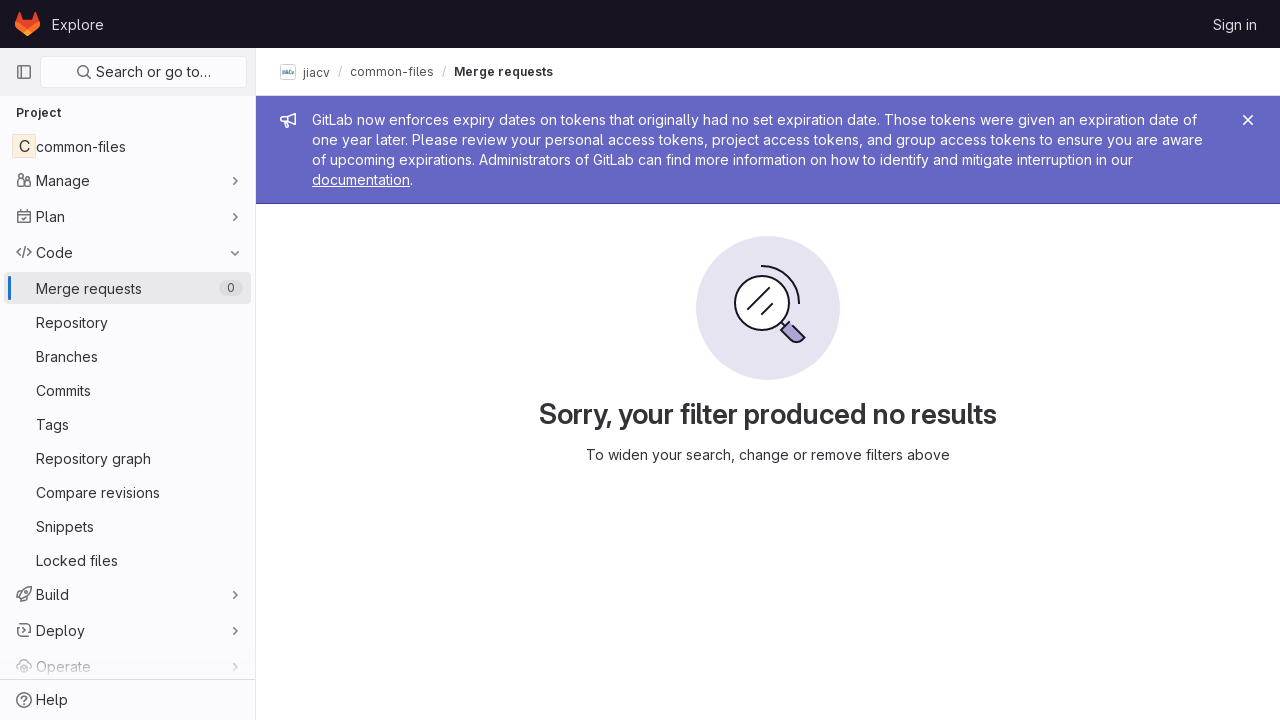

--- FILE ---
content_type: text/javascript; charset=utf-8
request_url: https://gitlab.dai-labor.de/assets/webpack/commons-pages.analytics.productivity_analytics-pages.dashboard.issues-pages.dashboard.merge_requests-fd04ef2d.740a704c.chunk.js
body_size: 18521
content:
(this.webpackJsonp=this.webpackJsonp||[]).push([[56],{"0FUq":function(e,t,n){"use strict";n.d(t,"a",(function(){return i}));var r=n("bOix");function i(e,t){const n=e.due_date||e.dueDate,i=t.due_date||t.dueDate,s=n?Object(r.fb)(n):null,o=i?Object(r.fb)(i):null,a=e.expired||Date.now()>(null==s?void 0:s.getTime()),l=t.expired||Date.now()>(null==o?void 0:o.getTime());return a?1:l?-1:s?o?s-o:-1:1}},HCER:function(e,t,n){var r=n("4ips");e.exports=function(e){return(null==e?0:e.length)?r(e,1/0):[]}},IfLy:function(e,t,n){"use strict";n.d(t,"a",(function(){return r})),n.d(t,"f",(function(){return i})),n.d(t,"d",(function(){return s})),n.d(t,"e",(function(){return o})),n.d(t,"g",(function(){return a})),n.d(t,"c",(function(){return l})),n.d(t,"b",(function(){return c}));const r=8,i=9,s=13,o=27,a=38,l=40,c=46},XcF7:function(e,t,n){"use strict";n.d(t,"a",(function(){return r}));n("3UXl"),n("iyoE"),n("B++/"),n("z6RN"),n("47t/"),n("dHQd"),n("yoDG"),n("KeS/"),n("tWNI"),n("8d6S"),n("VwWG"),n("IYHS"),n("rIA9"),n("MViX"),n("zglm"),n("GDOA"),n("hlbI"),n("a0mT"),n("u3H1"),n("ta8/"),n("IKCR"),n("nmTw"),n("W2kU"),n("58fc"),n("7dtT"),n("Rhav"),n("uhEP"),n("eppl"),n("UezY"),n("hG7+");class r{constructor(e=[],t=[],n=[]){this.tokenKeys=e,this.alternativeTokenKeys=t,this.conditions=n,this.tokenKeysWithAlternative=this.tokenKeys.concat(this.alternativeTokenKeys)}get(){return this.tokenKeys}getKeys(){return this.tokenKeys.map((function(e){return e.key}))}getAlternatives(){return this.alternativeTokenKeys}getConditions(){return this.conditions}shouldUppercaseTokenName(e){const t=this.searchByKey(e.toLowerCase());return t&&t.uppercaseTokenName}shouldCapitalizeTokenValue(e){const t=this.searchByKey(e.toLowerCase());return t&&t.capitalizeTokenValue}searchByKey(e){return this.tokenKeys.find((function(t){return t.key===e}))||null}searchBySymbol(e){return this.tokenKeys.find((function(t){return t.symbol===e}))||null}searchByKeyParam(e){return this.tokenKeysWithAlternative.find((function(t){let n=t.key;return n=n.replace("-","_"),t.param&&(n+="_"+t.param),e===n}))||null}searchByConditionUrl(e){return this.conditions.find((function(t){return t.url===e}))||null}searchByConditionKeyValue(e,t,n){return this.conditions.find((function(r){return r.tokenKey===e&&r.operator===t&&r.value.toLowerCase()===n.toLowerCase()}))||null}removeTokensForKeys(...e){const t=new Set(e);this.tokenKeys=this.tokenKeys.filter((function({key:e}){return!t.has(e)})),this.tokenKeysWithAlternative=this.tokenKeysWithAlternative.filter((function({key:e}){return!t.has(e)}))}}},dEBO:function(e,t,n){"use strict";n("ZzK0"),n("z6RN"),n("BzOf"),n("v2fZ");const r=/\{\{(.+?)\}\}/g;n("3UXl"),n("iyoE");var i=n("05sH"),s=n.n(i);var o={toCamelCase(e){return this.camelize(e.split("-").slice(1).join(" "))},template:(e,t)=>s()(e,{escape:r})(t),camelize:e=>e.replace(/(?:^\w|[A-Z]|\b\w)/g,(function(e,t){return 0===t?e.toLowerCase():e.toUpperCase()})).replace(/\s+/g,""),closest(e,t){for(;e&&e.tagName!==t&&"HTML"!==e.tagName;)e=e.parentNode;return e},isDropDownParts:e=>!(!e||!e.hasAttribute||"HTML"===e.tagName)&&(e.hasAttribute("data-dropdown-trigger")||e.hasAttribute("data-dropdown"))};class a{constructor(e,t={}){this.currentIndex=0,this.hidden=!0,this.list="string"==typeof e?document.querySelector(e):e,this.items=[],this.eventWrapper={},this.hideOnClick=!1!==t.hideOnClick,t.addActiveClassToDropdownButton&&(this.dropdownToggle=this.list.parentNode.querySelector(".js-dropdown-toggle")),this.getItems(),this.initTemplateString(),this.addEvents(),this.initialState=e.innerHTML}getItems(){return this.items=[].slice.call(this.list.querySelectorAll("li")),this.items}initTemplateString(){const e=this.items||this.getItems();let t="";return e.length>0&&(t=e[e.length-1].outerHTML),this.templateString=t,this.templateString}clickEvent(e){if("UL"===e.target.tagName)return;if(e.target.closest(".droplab-item-ignore"))return;const t=e.target.closest("li");if(!t)return;this.addSelectedClass(t),e.preventDefault(),this.hideOnClick&&this.hide();const n=new CustomEvent("click.dl",{detail:{list:this,selected:t,data:e.target.dataset}});this.list.dispatchEvent(n)}addSelectedClass(e){this.removeSelectedClasses(),e.classList.add("droplab-item-selected")}removeSelectedClasses(){(this.items||this.getItems()).forEach((function(e){return e.classList.remove("droplab-item-selected")}))}addEvents(){this.eventWrapper.clickEvent=this.clickEvent.bind(this),this.eventWrapper.closeDropdown=this.closeDropdown.bind(this),this.list.addEventListener("click",this.eventWrapper.clickEvent),this.list.addEventListener("keyup",this.eventWrapper.closeDropdown)}closeDropdown(e){return 27!==e.keyCode||(e.preventDefault(),this.toggle())}setData(e){this.data=e,this.render(e)}addData(e){this.data=(this.data||[]).concat(e),this.render(this.data)}render(e){const t=e?e.map(this.renderChildren.bind(this)):[];if(this.list.querySelector(".filter-dropdown-loading"))return;(this.list.querySelector("ul[data-dynamic]")||this.list).innerHTML=t.join("");const n=new CustomEvent("render.dl",{detail:{list:this}});this.list.dispatchEvent(n)}renderChildren(e){const t=o.template(this.templateString,e),n=document.createElement("div");return n.innerHTML=t,a.setImagesSrc(n),n.firstChild.style.display=e.droplab_hidden?"none":"block",n.firstChild.outerHTML}show(){this.hidden&&(this.list.style.display="block",this.currentIndex=0,this.hidden=!1,this.dropdownToggle&&this.dropdownToggle.classList.add("active"))}hide(){this.hidden||(this.list.style.display="none",this.currentIndex=0,this.hidden=!0,this.dropdownToggle&&this.dropdownToggle.classList.remove("active"))}toggle(){return this.hidden?this.show():this.hide()}destroy(){this.hide(),this.list.removeEventListener("click",this.eventWrapper.clickEvent),this.list.removeEventListener("keyup",this.eventWrapper.closeDropdown)}static setImagesSrc(e){[...e.querySelectorAll("img[data-src]")].forEach((function(e){const t=e;t.src=t.dataset.src,delete t.dataset.src}))}}var l=a;var c=class{constructor(e,t,n,r){this.trigger=e,this.list=new l(t,r),this.type="Hook",this.event="click",this.plugins=n||[],this.config=r||{},this.id=e.id}};var d=class extends c{constructor(e,t,n,r){super(e,t,n,r),this.type="button",this.event="click",this.eventWrapper={},this.addEvents(),this.addPlugins()}addPlugins(){var e=this;this.plugins.forEach((function(t){return t.init(e)}))}clicked(e){e.preventDefault();const t=new CustomEvent("click.dl",{detail:{hook:this},bubbles:!0,cancelable:!0});e.target.dispatchEvent(t),this.list.toggle()}addEvents(){this.eventWrapper.clicked=this.clicked.bind(this),this.trigger.addEventListener("click",this.eventWrapper.clicked)}removeEvents(){this.trigger.removeEventListener("click",this.eventWrapper.clicked)}restoreInitialState(){this.list.list.innerHTML=this.list.initialState}removePlugins(){this.plugins.forEach((function(e){return e.destroy()}))}destroy(){this.restoreInitialState(),this.removeEvents(),this.removePlugins()}};var u=class extends c{constructor(e,t,n,r){super(e,t,n,r),this.type="input",this.event="input",this.eventWrapper={},this.addEvents(),this.addPlugins()}addPlugins(){var e=this;this.plugins.forEach((function(t){return t.init(e)}))}addEvents(){this.eventWrapper.mousedown=this.mousedown.bind(this),this.eventWrapper.input=this.input.bind(this),this.eventWrapper.keyup=this.keyup.bind(this),this.eventWrapper.keydown=this.keydown.bind(this),this.trigger.addEventListener("mousedown",this.eventWrapper.mousedown),this.trigger.addEventListener("input",this.eventWrapper.input),this.trigger.addEventListener("keyup",this.eventWrapper.keyup),this.trigger.addEventListener("keydown",this.eventWrapper.keydown)}removeEvents(){this.hasRemovedEvents=!0,this.trigger.removeEventListener("mousedown",this.eventWrapper.mousedown),this.trigger.removeEventListener("input",this.eventWrapper.input),this.trigger.removeEventListener("keyup",this.eventWrapper.keyup),this.trigger.removeEventListener("keydown",this.eventWrapper.keydown)}input(e){if(this.hasRemovedEvents)return;this.list.show();const t=new CustomEvent("input.dl",{detail:{hook:this,text:e.target.value},bubbles:!0,cancelable:!0});e.target.dispatchEvent(t)}mousedown(e){if(this.hasRemovedEvents)return;const t=new CustomEvent("mousedown.dl",{detail:{hook:this,text:e.target.value},bubbles:!0,cancelable:!0});e.target.dispatchEvent(t)}keyup(e){this.hasRemovedEvents||this.keyEvent(e,"keyup.dl")}keydown(e){this.hasRemovedEvents||this.keyEvent(e,"keydown.dl")}keyEvent(e,t){this.list.show();const n=new CustomEvent(t,{detail:{hook:this,text:e.target.value,which:e.which,key:e.key},bubbles:!0,cancelable:!0});e.target.dispatchEvent(n)}restoreInitialState(){this.list.list.innerHTML=this.list.initialState}removePlugins(){this.plugins.forEach((function(e){return e.destroy()}))}destroy(){this.restoreInitialState(),this.removeEvents(),this.removePlugins(),this.list.destroy()}};var h=function(){var e,t=!1,n=!1,r=function(e){for(var t=Array.prototype.slice.call(e.list.querySelectorAll("li:not(.divider):not(.hidden)"),0),n=[],r=0;r<t.length;r++){var i=t[r];i.classList.remove("droplab-item-active"),"none"!==i.style.display&&n.push(i)}return n},i=function(e){var t=r(e)[e.currentIndex-1],n=new CustomEvent("click.dl",{detail:{list:e,selected:t,data:t.dataset}});e.list.dispatchEvent(n),e.hide()};document.addEventListener("mousedown.dl",(function(e){var i=e.detail.hook.list;r(i),i.show(),i.currentIndex=0,t=!1,n=!1})),document.addEventListener("keydown.dl",(function(s){s.target;var o=s.detail.hook.list,a=o.currentIndex;if(t=!1,n=!1,s.detail.which){if(13===(e=s.detail.which))return void i(s.detail.hook.list);38===e&&(t=!0),40===e&&(n=!0)}else if(s.detail.key){if("Enter"===(e=s.detail.key))return void i(s.detail.hook.list);"ArrowUp"===e&&(t=!0),"ArrowDown"===e&&(n=!0)}t&&a--,n&&a++,a<0&&(a=0),o.currentIndex=a,function(e){var t=r(e);if(e.currentIndex>0&&(t[e.currentIndex-1]||(e.currentIndex=e.currentIndex-1),t[e.currentIndex-1])){var n=t[e.currentIndex-1],i=n.closest(".filter-dropdown");if(n.classList.add("droplab-item-active"),i){var s=i.offsetHeight,o=n.offsetTop-30;o>s&&(i.scrollTop=o-s)}}}(s.detail.hook.list)}))};t.a=class{constructor(){this.ready=!1,this.hooks=[],this.queuedData=[],this.config={},this.eventWrapper={}}loadStatic(){const e=[].slice.apply(document.querySelectorAll("[data-dropdown-trigger]"));this.addHooks(e)}addData(...e){this.applyArgs(e,"processAddData")}setData(...e){this.applyArgs(e,"processSetData")}destroy(){this.hooks.forEach((function(e){return e.destroy()})),this.hooks=[],this.removeEvents()}applyArgs(e,t){return this.ready?this[t](...e):(this.queuedData=this.queuedData||[],this.queuedData.push(e),this.ready)}processAddData(e,t){this.processData(e,t,"addData")}processSetData(e,t){this.processData(e,t,"setData")}processData(e,t,n){this.hooks.forEach((function(r){Array.isArray(e)&&r.list[n](e),r.trigger.id===e&&r.list[n](t)}))}addEvents(){this.eventWrapper.documentClicked=this.documentClicked.bind(this),document.addEventListener("click",this.eventWrapper.documentClicked)}documentClicked(e){if(!e.defaultPrevented&&!o.isDropDownParts(e.target)){if("UL"!==e.target.tagName){const t=o.closest(e.target,"UL");if(o.isDropDownParts(t))return}this.hooks.forEach((function(e){return e.list.hide()}))}}removeEvents(){document.removeEventListener("click",this.eventWrapper.documentClicked)}changeHookList(e,t,n,r){var i=this;const s="string"==typeof e?document.getElementById(e):e;this.hooks.forEach((function(e,o){const a=e;a.list.list.dataset.dropdownActive=!1,a.trigger===s&&(a.destroy(),i.hooks.splice(o,1),i.addHook(s,t,n,r))}))}addHook(e,t,n,r){const i="string"==typeof e?document.querySelector(e):e;let s;s="string"==typeof t?document.querySelector(t):t instanceof Element?t:document.querySelector(e.dataset[o.toCamelCase("data-dropdown-trigger")]),s.dataset.dropdownActive=!0;const a="INPUT"===i.tagName?u:d;return this.hooks.push(new a(i,s,n,r)),this}addHooks(e,t,n){var r=this;return e.forEach((function(e){return r.addHook(e,null,t,n)})),this}setConfig(e){this.config=e}fireReady(){const e=new CustomEvent("ready.dl",{detail:{dropdown:this}});document.dispatchEvent(e),this.ready=!0}init(e,t,n,r){var i=this;return e?this.addHook(e,t,n,r):this.loadStatic(),this.addEvents(),h(),this.fireReady(),this.queuedData.forEach((function(e){return i.addData(e)})),this.queuedData=[],this}}},dYNh:function(e,t,n){"use strict";n.d(t,"o",(function(){return s})),n.d(t,"c",(function(){return o})),n.d(t,"a",(function(){return a})),n.d(t,"b",(function(){return l})),n.d(t,"d",(function(){return c})),n.d(t,"h",(function(){return d})),n.d(t,"f",(function(){return u})),n.d(t,"i",(function(){return h})),n.d(t,"g",(function(){return p}));var r=n("/lV4"),i=n("W4cT");n.d(t,"e",(function(){return i.v})),n.d(t,"j",(function(){return i.Z})),n.d(t,"k",(function(){return i.fb})),n.d(t,"l",(function(){return i.ib})),n.d(t,"m",(function(){return i.jb})),n.d(t,"n",(function(){return i.zb}));const s=21,o=i.v.concat(i.x),a=[i.w,i.x],l=i.v,c=[{title:Object(r.a)("On track"),value:"onTrack"},{title:Object(r.a)("Needs attention"),value:"needsAttention"},{title:Object(r.a)("At risk"),value:"atRisk"}],d=Object(r.a)("Iteration"),u=Object(r.a)("Epic"),h=Object(r.a)("Weight"),p=Object(r.a)("Health")},eyPM:function(e,t,n){"use strict";n.d(t,"b",(function(){return l}));n("B++/"),n("z6RN"),n("47t/"),n("v2fZ");var r=n("XcF7"),i=n("lLWD"),s=n("/lV4"),o=n("dYNh");const a={formattedKey:o.i,key:o.n,type:"string",param:"",symbol:"",icon:"weight",tag:"number"},l={formattedKey:o.f,key:o.k,type:"string",param:"id",symbol:"&",icon:"epic"},c={formattedKey:o.h,key:o.m,type:"string",param:"title",symbol:"",icon:"iteration"},d=[{url:"weight=None",operator:"=",tokenKey:o.n,value:Object(s.a)("None")},{url:"weight=Any",operator:"=",tokenKey:o.n,value:Object(s.a)("Any")},{url:"not[weight]=None",operator:"!=",tokenKey:o.n,value:Object(s.a)("None")},{url:"not[weight]=Any",operator:"!=",tokenKey:o.n,value:Object(s.a)("Any")}],u=[{url:"epic_id=None",operator:"=",tokenKey:o.k,value:Object(s.a)("None")},{url:"epic_id=Any",operator:"=",tokenKey:o.k,value:Object(s.a)("Any")},{url:"not[epic_id]=None",operator:"!=",tokenKey:o.k,value:Object(s.a)("None")},{url:"not[epic_id]=Any",operator:"!=",tokenKey:o.k,value:Object(s.a)("Any")}],h=[{url:"iteration_id=None",operator:"=",tokenKey:o.m,value:Object(s.a)("None")},{url:"iteration_id=Any",operator:"=",tokenKey:o.m,value:Object(s.a)("Any")},{url:"iteration_id=Current",operator:"=",tokenKey:o.m,value:Object(s.a)("Current")},{url:"not[iteration_id]=Current",operator:"!=",tokenKey:o.m,value:Object(s.a)("Current")}];class p extends r.a{constructor(){const e=i.e.findIndex((function(e){return"milestone"===e.key}));i.e.splice(e+1,0,c),super([...i.e,l,a],i.a,[...i.b,...d,...u,...h])}enableMultipleAssignees(){const e=this.tokenKeys.find((function(e){return e.key===o.j}));this.tokenKeysWithAlternative.push({...e}),e.type="array",e.param="username[]"}removeEpicToken(){this.removeTokensForKeys(l.key)}removeIterationToken(){this.removeTokensForKeys(c.key)}}t.a=new p},lLWD:function(e,t,n){"use strict";n.d(t,"e",(function(){return c})),n.d(t,"a",(function(){return d})),n.d(t,"b",(function(){return u})),n.d(t,"c",(function(){return h}));var r=n("HCER"),i=n.n(r),s=(n("v2fZ"),n("3UXl"),n("iyoE"),n("FMw2"),n("/lV4")),o=n("W4cT"),a=n("XcF7");const l=function({disableReleaseFilter:e=!1}={}){const t=[{formattedKey:o.C,key:o.ab,type:"string",param:"username",symbol:"@",icon:"pencil",tag:"@author"},{formattedKey:o.B,key:o.Z,type:"string",param:"username",symbol:"@",icon:"user",tag:"@assignee"},{formattedKey:o.M,key:o.nb,type:"string",param:"title",symbol:"%",icon:"milestone",tag:"%milestone"},{formattedKey:o.K,key:o.lb,type:"array",param:"name[]",symbol:"~",icon:"labels",tag:"~label"}];return e||t.push({formattedKey:o.Q,key:o.rb,type:"string",param:"tag",symbol:"",icon:"rocket",tag:Object(s.a)("tag name")}),gon.current_user_id&&t.push({formattedKey:o.N,key:o.ob,type:"string",param:"emoji",symbol:"",icon:"thumb-up",tag:"emoji"}),t},c=l(),d=[{formattedKey:o.K,key:o.lb,type:"string",param:"name",symbol:"~"}],u=i()([{url:"assignee_id=None",tokenKey:o.Z,value:Object(s.a)("None")},{url:"assignee_id=Any",tokenKey:o.Z,value:Object(s.a)("Any")},{url:"reviewer_id=None",tokenKey:o.sb,value:Object(s.a)("None")},{url:"reviewer_id=Any",tokenKey:o.sb,value:Object(s.a)("Any")},{url:"author_username=support-bot",tokenKey:o.ab,value:"support-bot"},{url:"milestone_title=None",tokenKey:o.nb,value:Object(s.a)("None")},{url:"milestone_title=Any",tokenKey:o.nb,value:Object(s.a)("Any")},{url:"milestone_title=%23upcoming",tokenKey:o.nb,value:Object(s.a)("Upcoming")},{url:"milestone_title=%23started",tokenKey:o.nb,value:Object(s.a)("Started")},{url:"release_tag=None",tokenKey:o.rb,value:Object(s.a)("None")},{url:"release_tag=Any",tokenKey:o.rb,value:Object(s.a)("Any")},{url:"label_name[]=None",tokenKey:o.lb,value:Object(s.a)("None")},{url:"label_name[]=Any",tokenKey:o.lb,value:Object(s.a)("Any")},{url:"my_reaction_emoji=None",tokenKey:o.ob,value:Object(s.a)("None")},{url:"my_reaction_emoji=Any",tokenKey:o.ob,value:Object(s.a)("Any")}].map((function(e){const[t,n]=e.url.split("="),r=t.includes("[]"),i=`not[${r?t.slice(0,-2):t}]${r?"[]":""}=${n}`;return[{...e,operator:"="},{...e,operator:"!=",url:i}]}))),h=function(e={}){return new a.a(l(e),d,u)};t.d=h()},rDVI:function(e,t,n){"use strict";n.d(t,"b",(function(){return r})),n.d(t,"a",(function(){return i}));const r={project_id:"projectId",group_id:"groupId",todo_filter:"todoFilter",todo_state_filter:"todoStateFilter",current_user:"showCurrentUser",author_id:"authorId",states:"states"},i=["active","blocked"]},tzop:function(e,t,n){"use strict";n("aFm2"),n("z6RN"),n("R9qC"),n("v2fZ");var r=n("gAdM"),i=n.n(r),s=(n("ZzK0"),n("BzOf"),n("FMw2"),n("3UXl"),n("iyoE"),n("byxs"),n("TPye"),n("WLv2")),o=n("lLWD"),a=n("jlnU"),l=n("AxUD"),c=n("IfLy"),d=n("/lV4"),u=n("1OWu"),h=n("3twG"),p=n("W4cT");let m=document;var f=new class{set container(e){m=e}get container(){return m}},k=n("0FUq"),g=n("Gs6c");var v={_loadData:function(e,t,n){if(t.loadingTemplate){var r=n.hook.list.list.querySelector("[data-loading-template]");r&&(r.outerHTML=n.listTemplate)}n.destroyed||n.hook.list[t.method].call(n.hook.list,e)},preprocessing:function(e,t){let n=t;return e.preprocessing&&!t.preprocessed&&(n=e.preprocessing(t),g.a.override(e.endpoint,n)),n},init:function(e){var t=this;t.destroyed=!1;var n=e.config.Ajax;if(this.hook=e,n&&n.endpoint&&n.method&&("setData"===n.method||"addData"===n.method)){if(n.loadingTemplate){var r=e.list.list.querySelector("[data-dynamic]"),i=document.createElement("div");i.innerHTML=n.loadingTemplate,i.setAttribute("data-loading-template",""),this.listTemplate=r.outerHTML,r.outerHTML=i.outerHTML}return g.a.retrieve(n.endpoint).then(t.preprocessing.bind(null,n)).then((function(e){return t._loadData(e,n,t)})).catch(n.onError)}},destroy:function(){this.destroyed=!0}};n("UezY"),n("hG7+");var y={keydown:function(e){if(!this.destroyed){var t,n=e.detail.hook.list,r=n.data,i=e.detail.hook.trigger.value.toLowerCase(),s=e.detail.hook.config.Filter,o=[];r&&(t=s&&s.filterFunction&&"function"==typeof s.filterFunction?s.filterFunction:function(e){return e.droplab_hidden=-1===e[s.template].toLowerCase().indexOf(i),e},r.filter((function(e){return!e.droplab_hidden})).length!==(o=r.map((function(e){return t(e,i)}))).filter((function(e){return!e.droplab_hidden})).length&&(n.setData(o),n.currentIndex=0))}},debounceKeydown:function(e){[13,16,17,18,20,37,38,39,40,91,92,93].indexOf(e.detail.which||e.detail.keyCode)>-1||(this.timeout&&clearTimeout(this.timeout),this.timeout=setTimeout(this.keydown.bind(this,e),200))},init:function(e){var t=e.config.Filter;t&&t.template&&(this.hook=e,this.destroyed=!1,this.eventWrapper={},this.eventWrapper.debounceKeydown=this.debounceKeydown.bind(this),this.hook.trigger.addEventListener("keydown.dl",this.eventWrapper.debounceKeydown),this.hook.trigger.addEventListener("mousedown.dl",this.eventWrapper.debounceKeydown))},destroy:function(){this.timeout&&clearTimeout(this.timeout),this.destroyed=!0,this.hook.trigger.removeEventListener("keydown.dl",this.eventWrapper.debounceKeydown),this.hook.trigger.removeEventListener("mousedown.dl",this.eventWrapper.debounceKeydown)}},b=n("as/T"),S=n("n7eE"),E=n("NmEs"),T=n("G3fq"),w=n.n(T);n("B++/"),n("47t/");const C=[...S.e,"approver"];var L,I,j,K,O=n("tDP3"),V=n("saxb");class q{constructor(e,t,n){this.tokenValue=e,this.tokenType=t,this.tokenOperator=n}render(e,t){const{tokenType:n,tokenValue:r}=this;["none","any"].includes(r.toLowerCase())||(n===p.lb?this.updateLabelTokenColor(e):C.includes(n)?this.updateUserTokenAppearance(e,t):"my-reaction"===n?this.updateEmojiTokenAppearance(e,t):"epic"===n&&this.updateEpicLabel(e,t))}updateUserTokenAppearance(e,t){const{tokenValue:n}=this,r=this.tokenValue.replace(/^@/,"");return V.a.retrieve(r).then((function(r){r&&(e.dataset.originalValue=n,t.innerHTML=`\n          <img class="avatar s20" src="${r.avatar_url}" alt="">\n          ${w()(r.name)}\n        `)})).catch((function(){}))}updateLabelTokenColor(e){const{tokenValue:t}=this,n=f.container.querySelector(".filtered-search"),{labelsEndpoint:r}=n.dataset,i=W.getEndpointWithQueryParams(r+".json",n.dataset.endpointQueryParams);return g.a.retrieve(i).then((function(n){const r=(n||[]).find((function(e){return"~"+X.getEscapedText(e.title)===t}));r&&q.setTokenStyle(e,r.color,r.text_color)})).catch((function(){return Object(a.createAlert)({message:Object(d.a)("An error occurred while fetching label colors.")})}))}updateEpicLabel(e){const t=this.tokenValue.replace(/^&/,""),n=f.container.querySelector(".filtered-search"),{epicsEndpoint:r}=n.dataset,i=W.getEndpointWithQueryParams(r+".json",n.dataset.endpointQueryParams);return g.a.retrieve(i).then((function(n){const r=(n||[]).find((function(e){return e.id===Number(t)}));r&&q.replaceEpicTitle(e,r.title,r.id)})).catch((function(){return Object(a.createAlert)({message:Object(d.a)("An error occurred while adding formatted title for epic")})}))}static replaceEpicTitle(e,t,n){const r=e,i=r.querySelector(".value");i&&(r.dataset.originalValue=i.innerText,i.innerText=`"${t}"::&${n}`)}static setTokenStyle(e,t,n){const r=e;if(r.style.backgroundColor=t,r.style.color=n,"#FFFFFF"===n){r.querySelector(".remove-token").classList.add("inverted")}return r}updateEmojiTokenAppearance(e,t){const n=e,r=t,i=this.tokenValue;return O.initEmojiMap().then((function(){O.isEmojiNameValid(i)&&(n.dataset.originalValue=i,r.innerHTML=O.glEmojiTag(i))}))}}class W{static getOperatorToken(e){let t=null;return W.permissibleOperatorValues.forEach((function(n){e.startsWith(n)&&(t=n)})),t}static getValueToken(e){let t=e;return W.permissibleOperatorValues.forEach((function(n){e.startsWith(n)&&(t=e.slice(n.length))})),t}static getLastVisualTokenBeforeInput(){const e=f.container.querySelector(".input-token"),t=e&&e.previousElementSibling;return{lastVisualToken:t,isLastVisualTokenValid:null===t||-1!==t.className.indexOf(p.c)||t&&null!==t.querySelector(".operator")&&null!==t.querySelector(".value")}}static unselectTokens(){const e=f.container.querySelectorAll(".js-visual-token .selectable.selected");[].forEach.call(e,(function(e){return e.classList.remove("selected")}))}static selectToken(e,t=!1){const n=e.classList.contains("selected");W.unselectTokens(),n&&!t||e.classList.add("selected")}static removeSelectedToken(){const e=f.container.querySelector(".js-visual-token .selected");if(e){const t=e.closest(".js-visual-token");t.parentElement.removeChild(t)}}static createVisualTokenElementHTML(e={}){const{canEdit:t=!0,hasOperator:n=!1,uppercaseTokenName:r=!1,capitalizeTokenValue:i=!1}=e;return`\n      <div class="${t?"selectable":"hidden"}" role="button">\n        <div class="${r?"text-uppercase":""} name"></div>\n        ${n?'<div class="operator"></div>':""}\n        <div class="value-container">\n          <div class="${i?"text-capitalize":""} value"></div>\n          <div class="remove-token" role="button">\n            ${Object(E.R)("close","s16 close-icon")}\n          </div>\n        </div>\n      </div>\n    `}static renderVisualTokenValue(e,t,n,r){const i=t.toLowerCase(),s=e.querySelector(".value-container"),o=s.querySelector(".value");o.textContent=n;new q(n,i,r).render(s,o)}static addVisualTokenElement({name:e,operator:t,value:n,options:r={}}){const{isSearchTerm:i=!1,canEdit:s,uppercaseTokenName:o,capitalizeTokenValue:a,tokenClass:l="search-token-"+e.toLowerCase()}=r,c=document.createElement("li");c.classList.add("js-visual-token"),c.classList.add(i?p.c:"filtered-search-token"),i||c.classList.add(l);const d=Boolean(t);if(n)c.innerHTML=W.createVisualTokenElementHTML({canEdit:s,uppercaseTokenName:o,operator:t,hasOperator:d,capitalizeTokenValue:a}),W.renderVisualTokenValue(c,e,n,t);else{const e=`<div class="${o?"text-uppercase":""} name"></div>`;let t="";d&&(t='<div class="operator"></div>'),c.innerHTML=e+t}c.querySelector(".name").textContent=e,d&&(c.querySelector(".operator").textContent=t);const u=f.container.querySelector(".tokens-container"),h=f.container.querySelector(".filtered-search");u.insertBefore(c,h.parentElement)}static addValueToPreviousVisualTokenElement(e){const{lastVisualToken:t,isLastVisualTokenValid:n}=W.getLastVisualTokenBeforeInput();if(!n&&t.classList.contains("filtered-search-token")){const n=W.getLastTokenPartial(),r=W.getLastTokenOperator();t.innerHTML=W.createVisualTokenElementHTML({hasOperator:Boolean(r)}),t.querySelector(".name").textContent=n,t.querySelector(".operator").textContent=r,W.renderVisualTokenValue(t,n,e,r)}}static addFilterVisualToken(e,t,n,{canEdit:r,uppercaseTokenName:i=!1,capitalizeTokenValue:s=!1}={}){const{lastVisualToken:o,isLastVisualTokenValid:a}=W.getLastVisualTokenBeforeInput(),{addVisualTokenElement:l}=W;if(a)l({name:e,operator:t,value:n,options:{canEdit:r,uppercaseTokenName:i,capitalizeTokenValue:s}});else if(a||!o||o.querySelector(".operator")){const a=o.querySelector(".name").textContent,c=o.querySelector(".operator").textContent;f.container.querySelector(".tokens-container").removeChild(o);let d=n;d||t||(d=e),l({name:a,operator:c,value:d,options:{canEdit:r,uppercaseTokenName:i,capitalizeTokenValue:s}})}else{f.container.querySelector(".tokens-container").removeChild(o),l({name:e,operator:t,value:n,options:{canEdit:r,uppercaseTokenName:i,capitalizeTokenValue:s}})}}static addSearchVisualToken(e){const{lastVisualToken:t}=W.getLastVisualTokenBeforeInput();t&&t.classList.contains(p.c)?t.querySelector(".name").textContent+=" "+e:W.addVisualTokenElement({name:e,operator:null,value:null,options:{isSearchTerm:!0}})}static getLastTokenPartial(e=!1){const{lastVisualToken:t}=W.getLastVisualTokenBeforeInput();if(!t)return"";const n=t.querySelector(".value-container"),r=n&&n.dataset.originalValue;if(r)return r;const i=t.querySelector(".value"),s=t.querySelector(".name"),o=i?i.textContent:"",a=s?s.textContent:"";if(e){const e=t.querySelector(".operator"),n=e?e.textContent:"";return o||n||a}return o||a}static getLastTokenOperator(){const{lastVisualToken:e}=W.getLastVisualTokenBeforeInput(),t=e&&e.querySelector(".operator");return null==t?void 0:t.textContent}static removeLastTokenPartial(){const{lastVisualToken:e}=W.getLastVisualTokenBeforeInput();if(e){const t=e.querySelector(".value"),n=e.querySelector(".operator");if(t){const t=e.querySelector(".selectable"),n=e.querySelector(".value-container");t.removeChild(n),e.innerHTML=t.innerHTML}else n?e.removeChild(n):e.closest(".tokens-container").removeChild(e)}}static tokenizeInput(){const e=f.container.querySelector(".filtered-search"),{isLastVisualTokenValid:t}=W.getLastVisualTokenBeforeInput();e.value&&(t?W.addSearchVisualToken(e.value):W.addValueToPreviousVisualTokenElement(e.value),e.value="")}static getEndpointWithQueryParams(e,t){if(!t)return e;return`${e}?${Object(h.F)(JSON.parse(t))}`}static editToken(e){const t=f.container.querySelector(".filtered-search");W.tokenizeInput();const n=e.parentElement,r=t.parentElement;n.replaceChild(r,e);const i=e.querySelector(".name"),s=e.querySelector(".operator");let o;if(e.classList.contains("filtered-search-token")){W.addFilterVisualToken(i.textContent,s.textContent,null,{uppercaseTokenName:i.classList.contains("text-uppercase")});const t=e.querySelector(".value-container");if(o=t.dataset.originalValue,!o){o=t.querySelector(".value").textContent}}o||(o=i.textContent),t.value=o;const a=new Event("input");t.dispatchEvent(a),t.focus()}static moveInputToTheRight(){const e=f.container.querySelector(".filtered-search");if(!e)return;const t=e.parentElement,n=f.container.querySelector(".tokens-container");if(W.tokenizeInput(),!n.lastElementChild.isEqualNode(t)){const{isLastVisualTokenValid:e}=W.getLastVisualTokenBeforeInput();if(!e){const e=W.getLastTokenPartial();W.removeLastTokenPartial(),W.addSearchVisualToken(e)}n.removeChild(t),n.appendChild(t)}}}L=W,j=["=","!="],(I="symbol"==typeof(K=function(e,t){if("object"!=typeof e||!e)return e;var n=e[Symbol.toPrimitive];if(void 0!==n){var r=n.call(e,t||"default");if("object"!=typeof r)return r;throw new TypeError("@@toPrimitive must return a primitive value.")}return("string"===t?String:Number)(e)}(I="permissibleOperatorValues","string"))?K:String(K))in L?Object.defineProperty(L,I,{value:j,enumerable:!0,configurable:!0,writable:!0}):L[I]=j;class A{constructor({droplab:e,dropdown:t,input:n,filter:r}){this.droplab=e,this.hookId=n&&n.id,this.input=n,this.filter=r,this.dropdown=t,this.loadingTemplate=`<div class="filter-dropdown-loading">\n      ${Object(b.a)().outerHTML}\n    </div>`,this.bindEvents()}bindEvents(){this.itemClickedWrapper=this.itemClicked.bind(this),this.dropdown.addEventListener("click.dl",this.itemClickedWrapper)}unbindEvents(){this.dropdown.removeEventListener("click.dl",this.itemClickedWrapper)}getCurrentHook(){var e=this;return this.droplab.hooks.filter((function(t){return t.id===e.hookId}))[0]||null}itemClicked(e,t){const{selected:n}=e.detail;if("LI"===n.tagName&&n.innerHTML){const{lastVisualToken:e}=W.getLastVisualTokenBeforeInput(),{tokenOperator:r}=X.getVisualTokenValues(e);if(!X.setDataValueIfSelected(this.filter,r,n)){const e=t(n);Z.addWordToInput({tokenName:this.filter,tokenOperator:r,tokenValue:e,clicked:!0})}this.resetFilters(),this.dismissDropdown(),this.dispatchInputEvent()}}setAsDropdown(){this.input.setAttribute("data-dropdown-trigger","#"+this.dropdown.id)}setOffset(e=0){window.innerWidth>480?this.dropdown.style.left=e+"px":this.dropdown.style.left="0px"}renderContent(e=!1){const t=this.getCurrentHook();A.hideDropdownItemsforNotOperator(t),e&&t&&t.list.hidden&&t.list.show()}render(e=!1,t=!1,n=!1){this.setAsDropdown();const r=this.getCurrentHook();(null===r||e||r.list.list.id!==this.dropdown.id)&&this.renderContent(t,n)}dismissDropdown(){this.input.focus()}dispatchInputEvent(){this.input.dispatchEvent(new CustomEvent("input",{bubbles:!0,cancelable:!0}))}dispatchFormSubmitEvent(){this.input.form.dispatchEvent(new Event("submit"))}hideDropdown(){const e=this.getCurrentHook();e&&e.list.hide()}resetFilters(){const e=this.getCurrentHook();if(e){const t=e.list.data||[];if(!t)return;const n=t.map((function(e){const t=e;return t.droplab_hidden=!1,t}));e.list.render(n)}}static hideDropdownItemsforNotOperator(e){if("!="===W.getLastTokenOperator()){const{list:t}=e.list;let n=!0;if(Array.from(t.querySelectorAll("li[data-value]")).forEach((function(e){const{dataset:{value:t}}=e;t.toLowerCase()===S.c.none||t.toLowerCase()===S.c.any?e.classList.add("hidden"):n=!1})),n){const e=t.querySelector("li.divider");e&&e.classList.add("hidden")}}}}class D extends A{constructor(e={}){var t;super(e),t=this,this.config={Ajax:{endpoint:(gon.relative_url_root||"")+"/-/autocomplete/award_emojis",method:"setData",loadingTemplate:this.loadingTemplate,onError(){Object(a.createAlert)({message:Object(d.a)("An error occurred fetching the dropdown data.")})}},Filter:{template:"name"}},Promise.resolve().then(n.bind(null,"tDP3")).then((function({glEmojiTag:e}){t.glEmojiTag=e})).catch((function(){})),this.unbindEvents(),this.bindEvents()}bindEvents(){super.bindEvents(),this.listRenderedWrapper=this.listRendered.bind(this),this.dropdown.addEventListener("render.dl",this.listRenderedWrapper)}unbindEvents(){this.dropdown.removeEventListener("render.dl",this.listRenderedWrapper),super.unbindEvents()}listRendered(){this.replaceEmojiElement()}itemClicked(e){super.itemClicked(e,(function(e){const t=e.querySelector(".js-data-value").innerText.trim();return X.getEscapedText(t)}))}renderContent(e=!1){this.droplab.changeHookList(this.hookId,this.dropdown,[v,y],this.config),super.renderContent(e)}replaceEmojiElement(){var e=this;if(!this.glEmojiTag)return;[...this.dropdown.querySelectorAll(".filter-dropdown-item")].forEach((function(t){const n=t.querySelector(".js-data-value");if(null!==n){const r=n.innerText,i=e.glEmojiTag(r);t.querySelector("gl-emoji").outerHTML=i}}))}init(){this.droplab.addHook(this.input,this.dropdown,[v,y],this.config).init()}}class x extends A{constructor(e={}){const{input:t,tokenKeys:n}=e;super(e),this.config={Filter:{template:"hint",filterFunction:X.filterHint.bind(null,{input:t,allowedKeys:n.getKeys()})}},this.tokenKeys=n}itemClicked(e){const{selected:t}=e.detail;if("LI"===t.tagName)if(Object.prototype.hasOwnProperty.call(t.dataset,"value"))this.dismissDropdown();else if("submit"===t.dataset.action)this.dismissDropdown(),this.dispatchFormSubmitEvent();else{const e=t.closest(".filter-dropdown-item"),{hint:n,tag:r}=e.dataset;if(r.length){const e=this.input.value.split(" "),t=[];e.forEach((function(r,i){t.push(r),i===e.length-1&&-1!==n.indexOf(r.toLowerCase())&&t.pop()})),t.length>0&&W.addSearchVisualToken(t.join(" "));const r=n.replace(":",""),{uppercaseTokenName:i}=this.tokenKeys.searchByKey(r);Z.addWordToInput({tokenName:r,clicked:!1,options:{uppercaseTokenName:i}})}this.dismissDropdown(),this.dispatchInputEvent()}}renderContent(){const e=[{hint:"search",tag:"search",formattedKey:Object(d.a)("Search for this text"),icon:gon.sprite_icons+"#search"}],t=this.tokenKeys.get().map((function(e){return{icon:`${gon.sprite_icons}#${e.icon}`,hint:e.key,tag:":"+e.tag,type:e.type,formattedKey:e.formattedKey}})).concat(e);this.droplab.changeHookList(this.hookId,this.dropdown,[y],this.config),this.droplab.setData(this.hookId,t),super.renderContent()}init(){this.droplab.addHook(this.input,this.dropdown,[y],this.config).init()}}class _ extends A{constructor(e={}){const{input:t,endpoint:n,symbol:r,preprocessing:i}=e;super(e),this.symbol=r,this.config={Ajax:{endpoint:n,method:"setData",loadingTemplate:this.loadingTemplate,preprocessing:i,onError(){Object(a.createAlert)({message:Object(d.a)("An error occurred fetching the dropdown data.")})}},Filter:{filterFunction:X.filterWithSymbol.bind(null,this.symbol,t),template:"title"}}}itemClicked(e){var t=this;super.itemClicked(e,(function(e){const n=e.querySelector(".js-data-value").innerText.trim();return`${t.symbol}${X.getEscapedText(n)}`}))}renderContent(e=!1){this.droplab.changeHookList(this.hookId,this.dropdown,[v,y],this.config),super.renderContent(e)}init(){this.droplab.addHook(this.input,this.dropdown,[v,y],this.config).init()}}class F extends A{constructor(e={}){const{input:t,tokenKeys:n}=e;super(e),this.config={Filter:{filterFunction:X.filterWithSymbol.bind(null,"",t),template:"title"}},this.tokenKeys=n}itemClicked(e){const{selected:t}=e.detail;if("LI"===t.tagName&&Object.prototype.hasOwnProperty.call(t.dataset,"value")){const e=W.getLastTokenPartial(),n=t.dataset.value;W.removeLastTokenPartial(),Z.addWordToInput({tokenName:e,tokenOperator:n,clicked:!1})}this.dismissDropdown(),this.dispatchInputEvent()}renderContent(e=!1,t=""){const n=[{tag:"equal",type:"string",title:"=",help:Object(d.a)("is")}],r=this.tokenKeys.searchByKey(t.toLowerCase());null!=r&&r.hideNotEqual||n.push({tag:"not-equal",type:"string",title:"!=",help:Object(d.a)("is not")}),this.droplab.changeHookList(this.hookId,this.dropdown,[y],this.config),this.droplab.setData(this.hookId,n),super.renderContent(e)}init(){this.droplab.addHook(this.input,this.dropdown,[y],this.config).init()}}var N=n("rDVI");var M={init:function(e){this.destroyed=!1,this.hook=e,this.notLoading(),this.eventWrapper={},this.eventWrapper.debounceTrigger=this.debounceTrigger.bind(this),this.hook.trigger.addEventListener("keydown.dl",this.eventWrapper.debounceTrigger),this.hook.trigger.addEventListener("focus",this.eventWrapper.debounceTrigger),this.trigger(!0)},notLoading:function(){this.loading=!1},debounceTrigger:function(e){var t=[16,17,18,20,37,38,39,40,91,93].indexOf(e.detail.which||e.detail.keyCode)>-1,n="focus"===e.type;t||this.loading||(this.timeout&&clearTimeout(this.timeout),this.timeout=setTimeout(this.trigger.bind(this,n),200))},trigger:function(e){var t=this,n=this.hook.config.AjaxFilter,r=this.trigger.value;if(n&&n.endpoint&&n.searchKey){if(n.searchValueFunction&&(r=n.searchValueFunction()),n.loadingTemplate&&void 0===this.hook.list.data||0===this.hook.list.data.length){var i=this.hook.list.list.querySelector("[data-dynamic]"),s=document.createElement("div");s.innerHTML=n.loadingTemplate,s.setAttribute("data-loading-template",!0),this.listTemplate=i.outerHTML,i.outerHTML=s.outerHTML}if(e&&(r=""),n.searchKey===r)return this.list.show();this.loading=!0;var o=n.params||{};o[n.searchKey]=r;var a=Object(h.E)(o,n.endpoint,{spreadArrays:!0});return g.a.retrieve(a).then((function(e){t._loadData(e,n),n.onLoadingFinished&&n.onLoadingFinished(e)})).catch(n.onError)}},_loadData(e,t){const n=this.hook.list;if(t.loadingTemplate&&void 0===n.data||0===n.data.length){const e=n.list.querySelector("[data-loading-template]");e&&(e.outerHTML=this.listTemplate)}if(!this.destroyed){var r=n.list.children;1===r.length&&r[0].hasAttribute("data-dynamic")&&0===e.length&&n.hide(),n.setData.call(n,e)}this.notLoading(),n.currentIndex=0},buildParams:function(e){return e?"?"+Object.keys(e).map((function(t){return t+"="+(e[t]||"")})).join("&"):""},destroy:function(){this.timeout&&clearTimeout(this.timeout),this.destroyed=!0,this.hook.trigger.removeEventListener("keydown.dl",this.eventWrapper.debounceTrigger),this.hook.trigger.removeEventListener("focus",this.eventWrapper.debounceTrigger)}},P=n("XcF7");class B{static processTokens(e,t){const n=new RegExp(`(${t.join("|")}):(=|!=)?([~%@&]?)(?:('[^']*'{0,1})|("[^"]*"{0,1})|(\\S+))`,"g"),r=[],i=[];let s=null;const o=e.replace(n,(function(e,t,n,s,o,a,l){let c=o||a||l,d=s,u="",h=n;return["~","%","@","&"].includes(c)&&(d=c,c=""),["!=","="].includes(c)&&(h=c,c=""),u=`${t}:${c}`,-1===i.indexOf(u)&&(i.push(u),r.push({key:t,value:c||"",symbol:d||"",operator:h||""})),""})).replace(/\s{2,}/g," ").trim()||"";if(r.length>0){const t=r[r.length-1],n=`${t.key}:${t.operator}${t.symbol}${t.value}`;s=e.lastIndexOf(n)===e.length-n.length?t:o}else s=o;return{tokens:r,lastToken:s,searchToken:o}}}class R extends A{constructor(e={}){const{tokenKeys:t,endpoint:n,symbol:r}=e;super(e),this.tokenKeys=t,this.endpoint=n,this.symbol=r,this.config={AjaxFilter:this.ajaxFilterConfig()}}ajaxFilterConfig(){return{endpoint:this.endpoint,searchKey:"search",searchValueFunction:this.getSearchInput.bind(this),loadingTemplate:this.loadingTemplate,onError(){Object(a.createAlert)({message:Object(d.a)("An error occurred fetching the dropdown data.")})}}}itemClicked(e){super.itemClicked(e,(function(e){const t=e.querySelector(".dropdown-light-content").innerText.trim();return X.getEscapedText(t)}))}renderContent(e=!1){this.droplab.changeHookList(this.hookId,this.dropdown,[M],this.config),super.renderContent(e)}getSearchInput(){const e=X.getSearchInput(this.input),{lastToken:t}=B.processTokens(e,this.tokenKeys.getKeys());let n=t||"";return n[0]===this.symbol&&(n=n.slice(1)),'"'!==n[0]&&"'"!==n[0]||(n=n.slice(1)),n}init(){this.droplab.addHook(this.input,this.dropdown,[M],this.config).init()}}class $ extends R{constructor(e={}){super({...e,endpoint:(gon.relative_url_root||"")+"/-/autocomplete/users.json",symbol:"@"})}ajaxFilterConfig(){var e=this;return{...super.ajaxFilterConfig(),params:{states:N.a,group_id:this.getGroupId(),project_id:this.getProjectId(),current_user:!0,...this.projectOrGroupId()},onLoadingFinished:function(){e.hideCurrentUser()}}}hideCurrentUser(){Object(u.a)(this.dropdown.querySelector(".js-current-user"),"hidden")}getGroupId(){return this.input.dataset.groupId}getProjectId(){return this.input.dataset.projectId}projectOrGroupId(){const e=this.getProjectId(),t=this.getGroupId();return t?{group_id:t}:{project_id:e}}}class H{constructor({container:e,labelsEndpoint:t,milestonesEndpoint:n,releasesEndpoint:r,environmentsEndpoint:i,groupsOnly:s,includeAncestorGroups:o,includeDescendantGroups:a}){this.container=e,this.labelsEndpoint=t,this.milestonesEndpoint=n,this.releasesEndpoint=r,this.environmentsEndpoint=i,this.groupsOnly=s,this.includeAncestorGroups=o,this.includeDescendantGroups=a,this.filteredSearchInput=this.container.querySelector(".filtered-search")}getAllowedMappings(e){return this.buildMappings(e,this.getMappings())}buildMappings(e,t){const n={hint:{reference:null,gl:x,element:this.container.querySelector("#js-dropdown-hint")},operator:{reference:null,gl:F,element:this.container.querySelector("#js-dropdown-operator")}};return e.forEach((function(e){t[e]&&(n[e]=t[e])})),n}getMappings(){return{[p.ab]:{reference:null,gl:$,element:this.container.querySelector("#js-dropdown-author")},[p.Z]:{reference:null,gl:$,element:this.container.querySelector("#js-dropdown-assignee")},[p.sb]:{reference:null,gl:$,element:this.container.querySelector("#js-dropdown-reviewer")},[p.mb]:{reference:null,gl:$,element:this.container.querySelector("#js-dropdown-merge-user")},attention:{reference:null,gl:$,element:this.container.getElementById("js-dropdown-attention-requested")},[p.Y]:{reference:null,gl:$,element:this.container.querySelector("#js-dropdown-approved-by")},[p.nb]:{reference:null,gl:_,extraArguments:{endpoint:this.getMilestoneEndpoint(),symbol:"%",preprocessing:function(e){return e.sort(k.a)}},element:this.container.querySelector("#js-dropdown-milestone")},[p.rb]:{reference:null,gl:_,extraArguments:{endpoint:this.getReleasesEndpoint(),symbol:"",preprocessing:function(e){return e.map((function(e){return{...e,title:e.tag}}))}},element:this.container.querySelector("#js-dropdown-release")},[p.lb]:{reference:null,gl:_,extraArguments:{endpoint:this.getLabelsEndpoint(),symbol:"~",preprocessing:X.duplicateLabelPreprocessing},element:this.container.querySelector("#js-dropdown-label")},[p.ob]:{reference:null,gl:D,element:this.container.querySelector("#js-dropdown-my-reaction")},draft:{reference:null,gl:_,element:this.container.querySelector("#js-dropdown-wip")},approved:{reference:null,gl:_,element:this.container.querySelector("#js-dropdown-approved")},[p.cb]:{reference:null,gl:_,element:this.container.querySelector("#js-dropdown-confidential")},[p.wb]:{reference:null,gl:_,extraArguments:{endpoint:this.getMergeRequestTargetBranchesEndpoint(),symbol:""},element:this.container.querySelector("#js-dropdown-target-branch")},[p.ub]:{reference:null,gl:_,extraArguments:{endpoint:this.getMergeRequestSourceBranchesEndpoint(),symbol:""},element:this.container.querySelector("#js-dropdown-source-branch")},environment:{reference:null,gl:_,extraArguments:{endpoint:this.getEnvironmentsEndpoint(),symbol:"",preprocessing:function(e){return e.map((function(e){return{title:e}}))}},element:this.container.querySelector("#js-dropdown-environment")}}}getMilestoneEndpoint(){return this.milestonesEndpoint+".json"}getReleasesEndpoint(){return this.releasesEndpoint+".json"}getLabelsEndpoint(){let e=this.labelsEndpoint+".json?";return this.groupsOnly&&(e+="only_group_labels=true&"),this.includeAncestorGroups&&(e+="include_ancestor_groups=true&"),this.includeDescendantGroups&&(e+="include_descendant_groups=true"),e}getMergeRequestTargetBranchesEndpoint(){return this.getMergeRequestBranchesEndpoint("/-/autocomplete/merge_request_target_branches.json")}getMergeRequestSourceBranchesEndpoint(){return this.getMergeRequestBranchesEndpoint("/-/autocomplete/merge_request_source_branches.json")}getMergeRequestBranchesEndpoint(e=""){const t=`${gon.relative_url_root||""}${e}`,n={group_id:this.getGroupId(),project_id:this.getProjectId()};return Object(h.E)(n,t)}getEnvironmentsEndpoint(){return this.environmentsEndpoint+".json"}getGroupId(){return this.filteredSearchInput.dataset.groupId||""}getProjectId(){return this.filteredSearchInput.dataset.projectId||""}}var z={keydown(e){if(this.destroyed)return;const{list:t}=e.detail.hook,{value:n}=e.detail.hook.trigger,r=Number(n),i=e.detail.hook.config.CustomNumber,{defaultOptions:s}=i,o=!Number.isNaN(r)&&""!==n,a=[{id:r,title:r}],l=s.map((function(e){return{id:e,title:e}}));t.setData(o?a:l),t.currentIndex=0},debounceKeydown(e){[13,16,17,18,20,37,38,39,40,91,92,93].indexOf(e.detail.which||e.detail.keyCode)>-1||(this.timeout&&clearTimeout(this.timeout),this.timeout=setTimeout(this.keydown.bind(this,e),200))},init(e){this.hook=e,this.destroyed=!1,this.eventWrapper={},this.eventWrapper.debounceKeydown=this.debounceKeydown.bind(this),this.hook.trigger.addEventListener("keydown.dl",this.eventWrapper.debounceKeydown),this.hook.trigger.addEventListener("mousedown.dl",this.eventWrapper.debounceKeydown)},destroy(){this.timeout&&clearTimeout(this.timeout),this.destroyed=!0,this.hook.trigger.removeEventListener("keydown.dl",this.eventWrapper.debounceKeydown),this.hook.trigger.removeEventListener("mousedown.dl",this.eventWrapper.debounceKeydown)}};class U extends A{constructor(e={}){super(e),this.defaultOptions=Array.from(Array(21).keys()),this.config={CustomNumber:{defaultOptions:this.defaultOptions}}}itemClicked(e){super.itemClicked(e,(function(e){const t=e.querySelector(".js-data-value").innerText.trim();return""+X.getEscapedText(t)}))}renderContent(e=!1){this.droplab.changeHookList(this.hookId,this.dropdown,[z],this.config);const t=this.defaultOptions.map((function(e){return{id:e,title:e}}));this.droplab.setData(t),super.renderContent(e)}init(){this.droplab.addHook(this.input,this.dropdown,[z],this.config).init()}}class G{constructor({container:e,labelsEndpoint:t,milestonesEndpoint:n,iterationsEndpoint:r,epicsEndpoint:i,releasesEndpoint:s,environmentsEndpoint:o,groupsOnly:a,includeAncestorGroups:l,includeDescendantGroups:c}){this.container=e,this.labelsEndpoint=t,this.milestonesEndpoint=n,this.iterationsEndpoint=r,this.epicsEndpoint=i,this.releasesEndpoint=s,this.environmentsEndpoint=o,this.groupsOnly=a,this.includeAncestorGroups=l,this.includeDescendantGroups=c,this.ceAvailableMappings=new H({...this})}getAllowedMappings(e){const t=this.ceAvailableMappings.getMappings();return t.milestone={reference:null,gl:_,extraArguments:{endpoint:this.getMilestoneEndpoint(),symbol:"%",preprocessing:function(e){return e.sort(k.a)}},element:this.container.querySelector("#js-dropdown-milestone")},t.approver={reference:null,gl:$,element:this.container.querySelector("#js-dropdown-approver")},t.weight={reference:null,gl:U,element:this.container.querySelector("#js-dropdown-weight")},t.epic={reference:null,gl:_,extraArguments:{endpoint:this.getEpicEndpoint(),symbol:"&"},element:this.container.querySelector("#js-dropdown-epic")},t.iteration={reference:null,gl:R,extraArguments:{endpoint:this.iterationsEndpoint,symbol:""},element:this.container.querySelector("#js-dropdown-iteration")},this.ceAvailableMappings.buildMappings(e,t)}getMilestoneEndpoint(){let e=this.milestonesEndpoint+".json";return this.groupsOnly&&(e+="?only_group_milestones=true"),e}getEpicEndpoint(){return Object(h.E)({include_ancestor_groups:!0,include_descendant_groups:!0},this.epicsEndpoint)}}var Q=n("dEBO");class Z{constructor({labelsEndpoint:e="",milestonesEndpoint:t="",iterationsEndpoint:n="",releasesEndpoint:r="",environmentsEndpoint:i="",epicsEndpoint:s="",tokenizer:o,page:a,isGroup:l,isGroupAncestor:c,isGroupDecendent:d,filteredSearchTokenKeys:u}){const h=function(e){return e.replace(/\/$/,"")};this.container=f.container,this.labelsEndpoint=h(e),this.milestonesEndpoint=h(t),this.iterationsEndpoint=h(n),this.releasesEndpoint=h(r),this.epicsEndpoint=h(s),this.environmentsEndpoint=h(i),this.tokenizer=o,this.filteredSearchTokenKeys=u||P.a,this.filteredSearchInput=this.container.querySelector(".filtered-search"),this.page=a,this.groupsOnly=l,this.includeAncestorGroups=c,this.includeDescendantGroups=d,this.setupMapping(),this.cleanupWrapper=this.cleanup.bind(this),document.addEventListener("beforeunload",this.cleanupWrapper)}cleanup(){this.droplab&&(this.droplab.destroy(),this.droplab=null),this.setupMapping(),document.removeEventListener("beforeunload",this.cleanupWrapper)}setupMapping(){const e=this.filteredSearchTokenKeys.getKeys(),t=new G({...this});this.mapping=t.getAllowedMappings(e)}static addWordToInput({tokenName:e,tokenOperator:t="",tokenValue:n="",clicked:r=!1,options:i={}}){const{uppercaseTokenName:s=!1,capitalizeTokenValue:o=!1}=i,a=f.container.querySelector(".filtered-search");W.addFilterVisualToken(e,t,n,{uppercaseTokenName:s,capitalizeTokenValue:o}),a.value="",r&&W.moveInputToTheRight()}updateCurrentDropdownOffset(){this.updateDropdownOffset(this.currentDropdown)}updateDropdownOffset(e){let t=this.filteredSearchInput.getBoundingClientRect().left-this.container.querySelector(".scroll-container").getBoundingClientRect().left;const n=this.mapping[e].element.clientWidth||240,r=this.container.querySelector(".scroll-container").clientWidth-n;r<t&&(t=r),this.mapping[e].reference.setOffset(t)}load(e,t=!1,n=""){const r=this.mapping[e],i=r.gl,{element:s}=r;let o=!1;if(!r.reference){const t={...{droplab:this.droplab,dropdown:s,input:this.filteredSearchInput,tokenKeys:this.filteredSearchTokenKeys,filter:e},...r.extraArguments||{}};r.reference=new(Function.prototype.bind.apply(i,[null,t]))}t&&r.reference.init(),this.currentDropdown!==S.a.hint&&this.currentDropdown!==S.a.operator||(o=!0),this.updateDropdownOffset(e),r.reference.render(t,o,n),this.currentDropdown=e}loadDropdown(e="",t=""){let n=!1;if(this.droplab||(n=!0,this.droplab=new Q.a),e===S.a.operator)return void this.load(e,n,t);const r=this.filteredSearchTokenKeys.searchByKey(e.toLowerCase()),i=r&&this.currentDropdown!==r.key&&this.mapping[r.key],s=!r&&this.currentDropdown!==S.a.hint;if(i||s){const e=r&&r.key?r.key:S.a.hint;this.load(e,n,t)}}setDropdown(){const e=X.getSearchQuery(!0),{lastToken:t,searchToken:n}=this.tokenizer.processTokens(e,this.filteredSearchTokenKeys.getKeys());if(this.currentDropdown&&this.updateCurrentDropdownOffset(),t===n&&null!==t){const e=t.split(":"),n=i()(e[0].split(" ")),r=i()(e[1]),s=W.permissibleOperatorValues.includes(r&&r.trim());let o="";if(e.length>1){const e=W.getLastTokenOperator();o=s&&e?n:S.a.operator}this.loadDropdown(o,n)}else if(t){const e=W.getLastTokenOperator();this.loadDropdown(e?t.key:S.a.operator,t.key)}else this.loadDropdown(S.a.hint)}resetDropdowns(){this.currentDropdown&&(this.mapping[this.currentDropdown].reference.hideDropdown(),this.setDropdown(),this.mapping[this.currentDropdown].reference.resetFilters(),this.updateDropdownOffset(this.currentDropdown))}destroyDroplab(){this.droplab.destroy()}}class X{static getEscapedText(e){let t=e;const n=-1!==e.indexOf(" "),r=-1!==e.indexOf('"');return n&&(t=r?`'${e}'`:`"${e}"`),t}static filterWithSymbol(e,t,n){const r=n,i=X.getSearchInput(t),s=r.title.toLowerCase();let o=i.toLowerCase(),a="";o[0]===e&&([a]=o,o=o.slice(1)),'"'!==o[0]&&"'"!==o[0]||-1===s.indexOf(" ")||(o=o.slice(1));const l=a===e&&-1!==s.indexOf(o),c=-1!==s.indexOf(`${a}${o}`);return r.droplab_hidden=!c&&!l,r}static filterHint(e,t){const{input:n,allowedKeys:r}=e,s=t,o=X.getSearchQuery(n),{lastToken:a,tokens:l}=B.processTokens(o,r),c=a.key||a||"",d="array"===t.type,u=l.some((function(e){return e.key===t.hint})),h="search"===s.hint;if(h&&(s.droplab_hidden=!0),!d&&u)s.droplab_hidden=!0;else if(h||c&&" "!==i()(o.split(""))){if(c){const e=c.split(":"),t=i()(e[0].split(" ")),n=h?r.some((function(e){return e.startsWith(t.toLowerCase())})):-1===s.hint.indexOf(t.toLowerCase());s.droplab_hidden=!!t&&n}}else s.droplab_hidden=!1;return s}static setDataValueIfSelected(e,t,n){const r=n.getAttribute("data-value");return r&&Z.addWordToInput({tokenName:e,tokenOperator:t,tokenValue:r,clicked:!0,options:{capitalizeTokenValue:n.hasAttribute("data-capitalize")}}),null!==r}static getVisualTokenValues(e){const t=e&&e.querySelector(".name").textContent.trim();let n=e&&e.querySelector(".value")&&e.querySelector(".value").textContent.trim();t===p.lb&&n&&(n=n.replace(/^~("|')?(.*)/,"$2").replace(/("|')$/,""));const r=e&&e.querySelector(".operator");return{tokenName:t,tokenOperator:r&&r.textContent.trim(),tokenValue:n}}static getSearchQuery(e=!1){const{container:t}=f,n=[].slice.call(t.querySelectorAll(".tokens-container li")),r=[];if(e){const e=n.findIndex((function(e){return e.classList.contains("input-token")}));n.splice(e+1)}return n.forEach((function(e){if(e.classList.contains("js-visual-token")){const t=e.querySelector(".name"),n=e.querySelector(".operator"),i=e.querySelector(".value"),s=e.querySelector(".value-container"),o=i&&i.dataset.symbol?i.dataset.symbol:"";let a="",l="";n&&(l=n.textContent.trim()),s&&s.dataset.originalValue?a=s.dataset.originalValue:i&&i.innerText&&(a=i.innerText),-1!==e.className.indexOf("filtered-search-token")?r.push(`${t.innerText.toLowerCase()}:${l}${o}${a}`):r.push(t.innerText)}else if(e.classList.contains("input-token")){const{isLastVisualTokenValid:e}=W.getLastVisualTokenBeforeInput(),t=f.container.querySelector(".filtered-search"),n=t&&t.value;if(e)r.push(n);else{const e=r.pop();r.push(`${e}${n}`)}}})),r.map((function(e){return e.trim()})).join(" ")}static getSearchInput(e){const t=e.value,{right:n}=X.getInputSelectionPosition(e);return t.slice(0,n)}static getInputSelectionPosition(e){const{selectionStart:t}=e;let n=e.value;n=n.replace(/(('[^']*'{0,1})|("[^"]*"{0,1})|:\s+)/g,(function(e){return e.replace(/\s/g,"_")}));let r=n.slice(t).search(/\s/);r>=0?r+=t:r<0&&(r=n.length);let i=n.slice(0,r).search(/\S+$/);return 0===t?i=0:t===n.length&&i<0?i=n.length:i<0&&(i=t),{left:i,right:r}}}var Y=n("7xOh"),J=Object(Y.a)(),ee=n("ewH8"),te={name:"RecentSearchesDropdownContent",props:{items:{type:Array,required:!0},isLocalStorageAvailable:{type:Boolean,required:!1,default:!0},allowedKeys:{type:Array,required:!0}},computed:{compatibleItems(){return this.items.filter((function(e){return"string"==typeof e}))},processedItems(){var e=this;return this.compatibleItems.map((function(t){const{tokens:n,searchToken:r}=B.processTokens(t,e.allowedKeys);return{text:t,tokens:n.map((function(e){return{prefix:e.key+":",operator:e.operator,suffix:`${e.symbol}${e.value}`}})),searchToken:r}}))},hasItems(){return this.compatibleItems.length>0}},methods:{onItemActivated(e){J.$emit("recentSearchesItemSelected",e)},onRequestClearRecentSearches(e){e.stopPropagation(),J.$emit("requestClearRecentSearches")}}},ne=n("tBpV"),re=Object(ne.a)(te,(function(){var e=this,t=e._self._c;return t("div",[e.isLocalStorageAvailable?e.hasItems?t("ul",[e._l(e.processedItems,(function(n,r){return t("li",{key:"processed-items-"+r,attrs:{"data-testid":"dropdown-item"}},[t("button",{staticClass:"filtered-search-history-dropdown-item js-dropdown-button",attrs:{type:"button"},on:{click:function(t){return e.onItemActivated(n.text)}}},[t("span",e._l(n.tokens,(function(n,r){return t("span",{key:"dropdown-token-"+r,staticClass:"filtered-search-history-dropdown-token js-dropdown-token"},[t("span",{staticClass:"name"},[e._v(e._s(n.prefix))]),e._v(" "),t("span",{staticClass:"name"},[e._v(e._s(n.operator))]),e._v(" "),t("span",{staticClass:"value"},[e._v(e._s(n.suffix))])])})),0),e._v(" "),t("span",{staticClass:"filtered-search-history-dropdown-search-token"},[e._v(e._s(n.searchToken))])])])})),e._v(" "),t("li",{staticClass:"divider"}),e._v(" "),t("li",[t("button",{staticClass:"filtered-search-history-clear-button",attrs:{"data-testid":"clear-button",type:"button"},on:{click:function(t){return e.onRequestClearRecentSearches(t)}}},[e._v("\n        "+e._s(e.__("Clear recent searches"))+"\n      ")])])],2):t("div",{staticClass:"dropdown-info-note",attrs:{"data-testid":"dropdown-note"}},[e._v("\n    "+e._s(e.__("You don't have any recent searches"))+"\n  ")]):t("div",{staticClass:"dropdown-info-note",attrs:{"data-testid":"local-storage-note"}},[e._v("\n    "+e._s(e.__("This feature requires local storage to be enabled"))+"\n  ")])])}),[],!1,null,null,null).exports;var ie=class{constructor(e,t,n){this.store=e,this.service=t,this.wrapperElement=n}init(){this.bindEvents(),this.render()}bindEvents(){this.onRequestClearRecentSearchesWrapper=this.onRequestClearRecentSearches.bind(this),J.$on("requestClearRecentSearches",this.onRequestClearRecentSearchesWrapper)}unbindEvents(){J.$off("requestClearRecentSearches",this.onRequestClearRecentSearchesWrapper)}render(){const{state:e}=this.store;this.vm=new ee.default({el:this.wrapperElement,data:()=>e,render(e){return e(re,{props:{items:this.recentSearches,isLocalStorageAvailable:this.isLocalStorageAvailable,allowedKeys:this.allowedKeys}})}})}onRequestClearRecentSearches(){const e=this.store.setRecentSearches([]);this.service.save(e)}destroy(){this.unbindEvents(),this.vm&&this.vm.$destroy()}},se=n("Hpx7"),oe=n("UZb0");class ae{constructor({page:e,isGroup:t=!1,isGroupAncestor:n=!0,isGroupDecendent:r=!1,useDefaultState:i=!1,filteredSearchTokenKeys:a=Object(o.c)(),stateFiltersSelector:c=".issues-state-filters",placeholder:u=Object(d.a)("Search or filter results…"),anchor:h=null}){this.isGroup=t,this.isGroupAncestor=n,this.isGroupDecendent=r,this.useDefaultState=i,this.states=[l.f,l.b,l.e,l.a],this.page=e,this.container=f.container,this.filteredSearchInput=this.container.querySelector(".filtered-search"),this.filteredSearchInputForm=this.filteredSearchInput.form,this.clearSearchButton=this.container.querySelector(".clear-search"),this.tokensContainer=this.container.querySelector(".tokens-container"),this.filteredSearchTokenKeys=a,this.stateFiltersSelector=c,this.placeholder=u,this.anchor=h;const{multipleAssignees:p,epicsEndpoint:m,iterationsEndpoint:k}=this.filteredSearchInput.dataset;p&&this.filteredSearchTokenKeys.enableMultipleAssignees&&this.filteredSearchTokenKeys.enableMultipleAssignees(),!m&&this.filteredSearchTokenKeys.removeEpicToken&&this.filteredSearchTokenKeys.removeEpicToken(),!k&&this.filteredSearchTokenKeys.removeIterationToken&&this.filteredSearchTokenKeys.removeIterationToken(),this.recentSearchesStore=new oe.a({isLocalStorageAvailable:se.a.isAvailable(),allowedKeys:this.filteredSearchTokenKeys.getKeys()}),this.searchHistoryDropdownElement=document.querySelector(".js-filtered-search-history-dropdown");const g=`${this.searchHistoryDropdownElement?this.searchHistoryDropdownElement.dataset.fullPath:l.q}-${s.a[this.page]}`;this.recentSearchesService=new se.a(g)}setup(){var e=this;if(this.fetchingRecentSearchesPromise=this.recentSearchesService.fetch().catch((function(e){if("RecentSearchesServiceError"!==e.name)return Object(a.createAlert)({message:Object(d.a)("An error occurred while parsing recent searches")}),[]})).then((function(t){if(!t)return;const n=e.recentSearchesStore.setRecentSearches(e.recentSearchesStore.state.recentSearches.concat(t));e.recentSearchesService.save(n)})),this.filteredSearchInput){this.tokenizer=B;const{labelsEndpoint:e="",milestonesEndpoint:t="",releasesEndpoint:n="",environmentsEndpoint:r="",epicsEndpoint:i="",iterationsEndpoint:s=""}=this.filteredSearchInput.dataset;this.dropdownManager=new Z({labelsEndpoint:e,milestonesEndpoint:t,releasesEndpoint:n,environmentsEndpoint:r,epicsEndpoint:i,iterationsEndpoint:s,tokenizer:this.tokenizer,page:this.page,isGroup:this.isGroup,isGroupAncestor:this.isGroupAncestor,isGroupDecendent:this.isGroupDecendent,filteredSearchTokenKeys:this.filteredSearchTokenKeys}),this.recentSearchesRoot=new ie(this.recentSearchesStore,this.recentSearchesService,this.searchHistoryDropdownElement),this.recentSearchesRoot.init(),this.bindEvents(),this.loadSearchParamsFromURL(),this.dropdownManager.setDropdown(),this.cleanupWrapper=this.cleanup.bind(this),document.addEventListener("beforeunload",this.cleanupWrapper)}}cleanup(){this.unbindEvents(),document.removeEventListener("beforeunload",this.cleanupWrapper),this.recentSearchesRoot&&this.recentSearchesRoot.destroy()}bindStateEvents(){var e=this;this.stateFilters=document.querySelector(".container-fluid "+this.stateFiltersSelector),this.stateFilters&&(this.searchStateWrapper=this.searchState.bind(this),this.applyToStateFilters((function(t){t.addEventListener("click",e.searchStateWrapper)})))}unbindStateEvents(){var e=this;this.stateFilters&&this.applyToStateFilters((function(t){t.removeEventListener("click",e.searchStateWrapper)}))}applyToStateFilters(e){var t=this;this.stateFilters.querySelectorAll("a[data-state]").forEach((function(n){t.states.indexOf(n.dataset.state)>-1&&e(n)}))}bindEvents(){this.handleFormSubmit=this.handleFormSubmit.bind(this),this.setDropdownWrapper=this.dropdownManager.setDropdown.bind(this.dropdownManager),this.toggleClearSearchButtonWrapper=this.toggleClearSearchButton.bind(this),this.handleInputPlaceholderWrapper=this.handleInputPlaceholder.bind(this),this.handleInputVisualTokenWrapper=this.handleInputVisualToken.bind(this),this.checkForEnterWrapper=this.checkForEnter.bind(this),this.onClearSearchWrapper=this.onClearSearch.bind(this),this.checkForBackspaceWrapper=this.checkForBackspace.call(this),this.checkForMetaBackspaceWrapper=this.checkForMetaBackspace.bind(this),this.checkForAltOrCtrlBackspaceWrapper=this.checkForAltOrCtrlBackspace.bind(this),this.removeSelectedTokenKeydownWrapper=this.removeSelectedTokenKeydown.bind(this),this.unselectEditTokensWrapper=this.unselectEditTokens.bind(this),this.editTokenWrapper=this.editToken.bind(this),this.tokenChange=this.tokenChange.bind(this),this.addInputContainerFocusWrapper=this.addInputContainerFocus.bind(this),this.removeInputContainerFocusWrapper=this.removeInputContainerFocus.bind(this),this.onrecentSearchesItemSelectedWrapper=this.onrecentSearchesItemSelected.bind(this),this.removeTokenWrapper=this.removeToken.bind(this),this.filteredSearchInputForm.addEventListener("submit",this.handleFormSubmit),this.filteredSearchInput.addEventListener("input",this.setDropdownWrapper),this.filteredSearchInput.addEventListener("input",this.toggleClearSearchButtonWrapper),this.filteredSearchInput.addEventListener("input",this.handleInputPlaceholderWrapper),this.filteredSearchInput.addEventListener("keyup",this.handleInputVisualTokenWrapper),this.filteredSearchInput.addEventListener("keydown",this.checkForEnterWrapper),this.filteredSearchInput.addEventListener("keyup",this.checkForBackspaceWrapper),this.filteredSearchInput.addEventListener("keydown",this.checkForMetaBackspaceWrapper),this.filteredSearchInput.addEventListener("keydown",this.checkForAltOrCtrlBackspaceWrapper),this.filteredSearchInput.addEventListener("click",this.tokenChange),this.filteredSearchInput.addEventListener("keyup",this.tokenChange),this.filteredSearchInput.addEventListener("focus",this.addInputContainerFocusWrapper),this.tokensContainer.addEventListener("click",this.removeTokenWrapper),this.tokensContainer.addEventListener("click",this.editTokenWrapper),this.clearSearchButton.addEventListener("click",this.onClearSearchWrapper),document.addEventListener("click",this.unselectEditTokensWrapper),document.addEventListener("click",this.removeInputContainerFocusWrapper),document.addEventListener("keydown",this.removeSelectedTokenKeydownWrapper),J.$on("recentSearchesItemSelected",this.onrecentSearchesItemSelectedWrapper),this.bindStateEvents()}unbindEvents(){this.filteredSearchInputForm.removeEventListener("submit",this.handleFormSubmit),this.filteredSearchInput.removeEventListener("input",this.setDropdownWrapper),this.filteredSearchInput.removeEventListener("input",this.toggleClearSearchButtonWrapper),this.filteredSearchInput.removeEventListener("input",this.handleInputPlaceholderWrapper),this.filteredSearchInput.removeEventListener("keyup",this.handleInputVisualTokenWrapper),this.filteredSearchInput.removeEventListener("keydown",this.checkForEnterWrapper),this.filteredSearchInput.removeEventListener("keydown",this.checkForMetaBackspaceWrapper),this.filteredSearchInput.removeEventListener("keydown",this.checkForAltOrCtrlBackspaceWrapper),this.filteredSearchInput.removeEventListener("keyup",this.checkForBackspaceWrapper),this.filteredSearchInput.removeEventListener("click",this.tokenChange),this.filteredSearchInput.removeEventListener("keyup",this.tokenChange),this.filteredSearchInput.removeEventListener("focus",this.addInputContainerFocusWrapper),this.tokensContainer.removeEventListener("click",this.removeTokenWrapper),this.tokensContainer.removeEventListener("click",this.editTokenWrapper),this.clearSearchButton.removeEventListener("click",this.onClearSearchWrapper),document.removeEventListener("click",this.unselectEditTokensWrapper),document.removeEventListener("click",this.removeInputContainerFocusWrapper),document.removeEventListener("keydown",this.removeSelectedTokenKeydownWrapper),J.$off("recentSearchesItemSelected",this.onrecentSearchesItemSelectedWrapper),this.unbindStateEvents()}checkForBackspace(){var e=this;let t=0;return function(n){if(!(n.altKey||n.ctrlKey||n.metaKey))if(n.keyCode===c.a||n.keyCode===c.b){const{lastVisualToken:n}=W.getLastVisualTokenBeforeInput(),{tokenName:r,tokenValue:i}=X.getVisualTokenValues(n),s=r&&e.canEdit&&e.canEdit(r,i);""===e.filteredSearchInput.value&&n&&s&&(t+=1,2===t&&(t=0,e.filteredSearchInput.value=W.getLastTokenPartial(!0),W.removeLastTokenPartial())),e.dropdownManager.updateCurrentDropdownOffset()}else t=0}}checkForAltOrCtrlBackspace(e){(e.altKey||e.ctrlKey)&&e.keyCode===c.a&&""===this.filteredSearchInput.value&&W.removeLastTokenPartial()}checkForMetaBackspace(e){e.metaKey&&!e.altKey&&!e.ctrlKey&&!e.shiftKey&&e.keyCode===c.a&&this.clearSearch()}checkForEnter(e){if(e.keyCode===c.g||e.keyCode===c.c){const{selectionStart:t}=this.filteredSearchInput;e.preventDefault(),this.filteredSearchInput.setSelectionRange(t,t)}if(e.keyCode===c.d){const t=this.dropdownManager.mapping[this.dropdownManager.currentDropdown].element.querySelectorAll(".droplab-item-active");e.preventDefault(),t.length||(this.isHandledAsync?(e.stopImmediatePropagation(),this.filteredSearchInput.blur(),this.dropdownManager.resetDropdowns()):this.dropdownManager.destroyDroplab(),this.search())}}addInputContainerFocus(){Object(u.a)(this.filteredSearchInput.closest(".filtered-search-box"),"focus")}removeInputContainerFocus(e){const t=this.filteredSearchInput.closest(".filtered-search-box"),n=t&&t.contains(e.target),r=null!==e.target.closest(".filter-dropdown"),i=null!==e.target.closest("ul[data-dropdown]");n||r||i||!t||t.classList.remove("focus")}removeToken(e){if(e.target.closest(".remove-token")){e.preventDefault(),e.stopImmediatePropagation();const t=e.target.closest(".selectable");W.selectToken(t,!0),this.removeSelectedToken()}}unselectEditTokens(e){const t=this.container.querySelector(".filtered-search-box"),n=t&&t.contains(e.target),r=null!==e.target.closest(".filter-dropdown"),i=e.target.classList.contains("tokens-container");(!n&&!r||i)&&(W.moveInputToTheRight(),this.dropdownManager.resetDropdowns())}editToken(e){const t=e.target.closest(".js-visual-token"),n=t&&t.querySelector(".name").textContent.trim(),r=this.canEdit&&this.canEdit(n);t&&r&&(e.preventDefault(),e.stopPropagation(),W.editToken(t),this.tokenChange())}toggleClearSearchButton(){const e=X.getSearchQuery(),t=this.clearSearchButton.classList.contains("hidden");0!==e.length||t?e.length&&t&&this.clearSearchButton.classList.remove("hidden"):this.clearSearchButton.classList.add("hidden")}handleInputPlaceholder(){const e=X.getSearchQuery(),t=this.filteredSearchInput.placeholder;0===e.length&&t!==this.placeholder?this.filteredSearchInput.placeholder=this.placeholder:e.length>0&&""!==t&&(this.filteredSearchInput.placeholder="")}removeSelectedTokenKeydown(e){e.keyCode!==c.a&&e.keyCode!==c.b||this.removeSelectedToken()}removeSelectedToken(){W.removeSelectedToken(),this.handleInputPlaceholder(),this.toggleClearSearchButton(),this.dropdownManager.updateCurrentDropdownOffset()}onClearSearch(e){e.preventDefault(),this.clearSearch()}clearSearch(){var e=this;this.filteredSearchInput.value="";const t=[];[].forEach.call(this.tokensContainer.children,(function(n){let r=n.classList.contains("js-visual-token");if(r){const{tokenName:t,tokenValue:i}=X.getVisualTokenValues(n);r=e.canEdit&&e.canEdit(t,i)}r&&t.push(n)})),t.forEach((function(e){e.parentElement.removeChild(e)})),this.clearSearchButton.classList.add("hidden"),this.handleInputPlaceholder(),this.dropdownManager.resetDropdowns(),this.isHandledAsync&&this.search()}handleInputVisualToken(e){var t=this;if(e.keyCode===c.a)return;const n=this.filteredSearchInput,{tokens:r,searchToken:s}=this.tokenizer.processTokens(n.value,this.filteredSearchTokenKeys.getKeys()),{isLastVisualTokenValid:o}=W.getLastVisualTokenBeforeInput();if(o){r.forEach((function(e){n.value=n.value.replace(`${e.key}:${e.operator}${e.symbol}${e.value}`,""),W.addFilterVisualToken(e.key,e.operator,`${e.symbol}${e.value}`,{uppercaseTokenName:t.filteredSearchTokenKeys.shouldUppercaseTokenName(e.key),capitalizeTokenValue:t.filteredSearchTokenKeys.shouldCapitalizeTokenValue(e.key)})}));const e=s.split(":");if(e.length>1){const t=e[0].split(" "),r=i()(t);if(t.length>1){t.pop();const e=t.join(" ");n.value=n.value.replace(e,""),W.addSearchVisualToken(e)}W.addFilterVisualToken(r,null,null,{uppercaseTokenName:this.filteredSearchTokenKeys.shouldUppercaseTokenName(r),capitalizeTokenValue:this.filteredSearchTokenKeys.shouldCapitalizeTokenValue(r)}),n.value=n.value.replace(r+":","")}}else if(o||W.getLastTokenOperator()){const e=/([~%@]{0,1}".+")|([~%@]{0,1}'.+')|^((?![~%@]')(?![~%@]")(?!')(?!")).*/g;if(s.match(e)&&" "===n.value[n.value.length-1]){const e=W.getLastTokenPartial();W.addFilterVisualToken(s,null,null,{capitalizeTokenValue:this.filteredSearchTokenKeys.shouldCapitalizeTokenValue(e)}),n.value=n.value.replace(s,"").trim()}}else{const e=W.getLastTokenPartial(),t=s&&s.trim();W.permissibleOperatorValues.includes(t)&&(W.removeLastTokenPartial(),W.addFilterVisualToken(e,t,null,{capitalizeTokenValue:this.filteredSearchTokenKeys.shouldCapitalizeTokenValue(e)}),n.value=n.value.replace(s,"").trim())}}handleFormSubmit(e){e.preventDefault(),this.search()}saveCurrentSearchQuery(){var e=this;this.fetchingRecentSearchesPromise.then((function(){const t=X.getSearchQuery();if(t.length>0){const n=e.recentSearchesStore.addRecentSearch(t);e.recentSearchesService.save(n)}})).catch((function(){}))}getAllParams(e){return this.modifyUrlParams?this.modifyUrlParams(e):e}transformParams(e){var t=this;const n=/not\[(\w+)\]\[?\]?=(.*)/;return e.map((function(e){const r=e.match(n);if(r&&3===r.length){const n=r[1];if(ae.notTransformableQueryParams.includes(n)||t.filteredSearchTokenKeys.searchByConditionUrl(e))return e;const i=r[2];return`${n}=${encodeURIComponent("!=")}${i}`}const[i,s]=e.split("=");if(ae.notTransformableQueryParams.includes(i)||t.filteredSearchTokenKeys.searchByConditionUrl(e))return e;return`${i}=${encodeURIComponent("=")}${s}`}))}loadSearchParamsFromURL(){var e=this;const t=Object(h.v)(),n=this.transformParams(t),r=this.getAllParams(n),i=this.getUsernameParams();let s=!1;r.forEach((function(t){const n=t.split("="),r=decodeURIComponent(n[0]),o=n[1],a=e.filteredSearchTokenKeys.searchByConditionUrl(t);if(a){s=!0;const t=e.canEdit&&e.canEdit(a.tokenKey);W.addFilterVisualToken(a.tokenKey,a.operator,a.value,{canEdit:t})}else{const t=o?decodeURIComponent(o.replace(/\+/g," ")):o,n=e.filteredSearchTokenKeys.searchByKeyParam(r);if(n){const{key:r,symbol:i}=n;let o="";-1!==t.indexOf(" ")&&(o=-1===t.indexOf('"')?'"':"'"),s=!0;const a=e.canEdit&&e.canEdit(r,t),{uppercaseTokenName:l,capitalizeTokenValue:c}=n,d=W.getOperatorToken(t),u=W.getValueToken(t);W.addFilterVisualToken(r,d,`${i}${o}${u}${o}`,{canEdit:a,uppercaseTokenName:l,capitalizeTokenValue:c})}else if(n||"assignee_id"!==r)if(n||"author_id"!==r)n||"search"!==r||(s=!0,e.filteredSearchInput.value=t);else{const t=parseInt(o,10);if(i[t]){s=!0;const n=p.ab,r=e.canEdit&&e.canEdit(n),o=W.getOperatorToken(i[t]),a=W.getValueToken(i[t]);W.addFilterVisualToken(n,o,"@"+a,{canEdit:r})}}else{const t=parseInt(o,10);if(i[t]){s=!0;const n=p.Z,r=e.canEdit&&e.canEdit(n),o=W.getOperatorToken(i[t]),a=W.getValueToken(i[t]);W.addFilterVisualToken(n,o,"@"+a,{canEdit:r})}}}})),this.saveCurrentSearchQuery(),s&&(this.clearSearchButton.classList.remove("hidden"),this.handleInputPlaceholder())}searchState(e){e.preventDefault();const t=e.currentTarget;t.blur();const n=t.dataset&&t.dataset.state;n&&this.search(n)}getSearchTokens(){const e=X.getSearchQuery();this.saveCurrentSearchQuery();const t=this.filteredSearchTokenKeys.getKeys();return this.tokenizer.processTokens(e,t)}search(e=null){var t=this;const n=[],{tokens:r,searchToken:i}=this.getSearchTokens();let s=e||Object(h.s)("state");if(!s&&this.useDefaultState&&(s=l.f),this.states.includes(s)&&n.push("state="+s),r.forEach((function(e){const r=t.filteredSearchTokenKeys.searchByConditionKeyValue(e.key,e.operator,e.value),i=t.filteredSearchTokenKeys.searchByKey(e.key)||{},{param:s}=i,o=e.key.replace("-","_"),a=s?`${o}_${s}`:o;let l="";if(r)l=r.replacementUrl||r.url;else{let t=e.value;if(i.lowercaseValueOnSubmit&&(t=t.toLowerCase()),("'"===t[0]&&"'"===t[t.length-1]||'"'===t[0]&&'"'===t[t.length-1])&&(t=t.slice(1,t.length-1)),"!="===e.operator){const e=a.endsWith("[]");l=`not[${e?a.slice(0,-2):a}]${e?"[]":""}=${encodeURIComponent(t)}`}else l=`${a}=${encodeURIComponent(t)}`}n.push(l)})),i){const e=i.split(" ").map((function(e){return encodeURIComponent(e)})).join("+");n.push("search="+e)}let o="?scope=all&"+n.join("&");this.anchor&&(o+="#"+this.anchor),this.updateObject?this.updateObject(o):Object(h.V)(o)}getUsernameParams(){const e={};try{const t=this.filteredSearchInput.dataset.usernameParams;JSON.parse(t).forEach((function(t){e[t.id]=t.username}))}catch(e){}return e}tokenChange(){const e=this.dropdownManager.mapping[this.dropdownManager.currentDropdown];if(e){const t=e.reference;this.setDropdownWrapper(),t.dispatchInputEvent()}}onrecentSearchesItemSelected(e){this.clearSearch(),this.filteredSearchInput.value=e,this.filteredSearchInput.dispatchEvent(new CustomEvent("input")),this.search()}canEdit(){return!0}}!function(e,t,n){(t=function(e){var t=function(e,t){if("object"!=typeof e||!e)return e;var n=e[Symbol.toPrimitive];if(void 0!==n){var r=n.call(e,t||"default");if("object"!=typeof r)return r;throw new TypeError("@@toPrimitive must return a primitive value.")}return("string"===t?String:Number)(e)}(e,"string");return"symbol"==typeof t?t:String(t)}(t))in e?Object.defineProperty(e,t,{value:n,enumerable:!0,configurable:!0,writable:!0}):e[t]=n}(ae,"notTransformableQueryParams",["scope","utf8","state","search"]);var le=n("eyPM");t.a=class extends ae{getSearchTokens(){const{tokens:e,...t}=super.getSearchTokens();return e.some((function(e){return(null==e?void 0:e.key)===le.b.key&&"="===(null==e?void 0:e.operator)&&!Number.isNaN(Number(null==e?void 0:e.value))}))&&e.push({key:"include_subepics",operator:"=",value:"✓",symbol:""}),{tokens:e,...t}}}}}]);
//# sourceMappingURL=commons-pages.analytics.productivity_analytics-pages.dashboard.issues-pages.dashboard.merge_requests-fd04ef2d.740a704c.chunk.js.map

--- FILE ---
content_type: text/javascript; charset=utf-8
request_url: https://gitlab.dai-labor.de/assets/webpack/10.882d723e.chunk.js
body_size: 5522
content:
(this.webpackJsonp=this.webpackJsonp||[]).push([[10],{C1Tf:function(e,t,r){"use strict";r("RFHG"),r("z6RN"),r("xuo1"),r("3UXl"),r("iyoE"),r("B++/"),r("47t/"),r("FMw2"),r("v2fZ");var n=r("2Z5c"),i=r("hZHc"),c=r("SeSR"),o=r("LLbv"),s=r("WLv2"),a=r("Hpx7"),u=r("UZb0"),l=r("jlnU"),d=r("0AwG"),f=r("/lV4"),h=r("W4cT"),p=r("RXYC"),b={components:{GlFilteredSearch:n.a,GlSorting:i.a,GlFormCheckbox:c.a},directives:{GlTooltip:o.a},props:{namespace:{type:String,required:!0},recentSearchesStorageKey:{type:String,required:!1,default:""},tokens:{type:Array,required:!0},sortOptions:{type:Array,default:function(){return[]},required:!1},initialFilterValue:{type:Array,required:!1,default:function(){return[]}},initialSortBy:{type:String,required:!1,default:"",validator:function(e){return""===e||/(_desc)|(_asc)/gi.test(e)}},showCheckbox:{type:Boolean,required:!1,default:!1},checkboxChecked:{type:Boolean,required:!1,default:!1},searchInputPlaceholder:{type:String,required:!1,default:Object(f.a)("Search or filter results…")},suggestionsListClass:{type:String,required:!1,default:""},searchButtonAttributes:{type:Object,required:!1,default:function(){return{}}},searchInputAttributes:{type:Object,required:!1,default:function(){return{}}},showFriendlyText:{type:Boolean,required:!1,default:!1},syncFilterAndSort:{type:Boolean,required:!1,default:!1},termsAsTokens:{type:Boolean,required:!1,default:!1},searchTextOptionLabel:{type:String,required:!1,default:Object(f.a)("Search for this text")},showSearchButton:{type:Boolean,required:!1,default:!0}},data(){return{initialRender:!0,recentSearchesPromise:null,recentSearches:[],filterValue:this.initialFilterValue,...this.getInitialSort()}},computed:{tokenSymbols(){return this.tokens.reduce((function(e,t){return{...e,[t.type]:t.symbol}}),{})},tokenTitles(){return this.tokens.reduce((function(e,t){return{...e,[t.type]:t.title}}),{})},transformedSortOptions(){return this.sortOptions.map((function({id:e,title:t}){return{value:e,text:t}}))},selectedSortDirection(){return this.sortDirectionAscending?h.y.ascending:h.y.descending},selectedSortOption(){var e=this;return this.sortOptions.find((function(t){return t.id===e.sortById}))},filteredRecentSearches(){if(this.recentSearchesStorageKey){const e=[];return this.recentSearches.reduce((function(t,r){if("string"!=typeof r){const n=Object(p.g)(r),i=JSON.stringify(n);e.includes(i)||(t.push(n),e.push(i))}return t}),[])}}},watch:{initialFilterValue(e){this.syncFilterAndSort&&(this.filterValue=e)},initialSortBy(e){this.syncFilterAndSort&&e&&this.updateSelectedSortValues()},recentSearchesStorageKey:{handler:"setupRecentSearch",immediate:!0}},methods:{setupRecentSearch(){var e=this;this.recentSearchesService=new a.a(`${this.namespace}-${s.a[this.recentSearchesStorageKey]}`),this.recentSearchesStore=new u.a({isLocalStorageAvailable:a.a.isAvailable(),allowedKeys:this.tokens.map((function(e){return e.type}))}),this.recentSearchesPromise=this.recentSearchesService.fetch().catch((function(e){if("RecentSearchesServiceError"!==e.name)return Object(l.createAlert)({message:Object(f.a)("An error occurred while parsing recent searches")}),[]})).then((function(t){if(!t)return;let r=e.recentSearchesStore.setRecentSearches(e.recentSearchesStore.state.recentSearches.concat(t));Object(p.a)(e.filterValue).length&&(r=e.recentSearchesStore.addRecentSearch(e.filterValue)),e.recentSearchesService.save(r),e.recentSearches=r}))},blurSearchInput(){const e=this.$refs.filteredSearchInput.$el.querySelector(".gl-filtered-search-token-segment-input");e&&e.blur()},removeQuotesEnclosure:(e=[])=>e.map((function(e){if("object"==typeof e){const t=e.value.data;return{...e,value:{data:"string"==typeof t?Object(d.A)(t):t,operator:e.value.operator}}}return e})),handleSortByChange(e){this.sortById=e,this.$emit("onSort",this.selectedSortOption.sortDirection[this.selectedSortDirection])},handleSortDirectionChange(e){this.sortDirectionAscending=e,this.$emit("onSort",this.selectedSortOption.sortDirection[this.selectedSortDirection])},handleHistoryItemSelected(e){this.$emit("onFilter",this.removeQuotesEnclosure(e))},handleClearHistory(){const e=this.recentSearchesStore.setRecentSearches([]);this.recentSearchesService.save(e),this.recentSearches=[]},async handleFilterSubmit(){var e=this;this.blurSearchInput(),await this.$nextTick();const t=Object(p.g)(this.filterValue);this.filterValue=t,this.recentSearchesStorageKey&&this.recentSearchesPromise.then((function(){if(t.length){const r=e.recentSearchesStore.addRecentSearch(t);e.recentSearchesService.save(r),e.recentSearches=r}})).catch((function(){})),this.$emit("onFilter",this.removeQuotesEnclosure(t))},historyTokenOptionTitle(e){var t;const r=null===(t=this.tokens.find((function(t){return t.type===e.type})))||void 0===t||null===(t=t.options)||void 0===t?void 0:t.find((function(t){return t.value===e.value.data}));return null!=r&&r.title?r.title:e.value.data},onClear(){this.$emit("onFilter",[],!0)},updateSelectedSortValues(){Object.assign(this,this.getInitialSort())},getInitialSort(){var e;for(const e of this.sortOptions){if(e.sortDirection.ascending===this.initialSortBy)return{sortById:e.id,sortDirectionAscending:!0};if(e.sortDirection.descending===this.initialSortBy)return{sortById:e.id,sortDirectionAscending:!1}}return{sortById:null===(e=this.sortOptions[0])||void 0===e?void 0:e.id,sortDirectionAscending:!1}},onInput(e){this.$emit("onInput",this.removeQuotesEnclosure(Object(p.g)(e)))}}},S=r("tBpV"),y=Object(S.a)(b,(function(){var e=this,t=e._self._c;return t("div",{staticClass:"vue-filtered-search-bar-container gl-md-display-flex gl-min-w-0"},[e.showCheckbox?t("gl-form-checkbox",{staticClass:"gl-align-self-center",attrs:{checked:e.checkboxChecked},on:{change:function(t){return e.$emit("checked-input",t)}}},[t("span",{staticClass:"gl-sr-only"},[e._v(e._s(e.__("Select all")))])]):e._e(),e._v(" "),t("gl-filtered-search",{ref:"filteredSearchInput",staticClass:"flex-grow-1",attrs:{placeholder:e.searchInputPlaceholder,"available-tokens":e.tokens,"history-items":e.filteredRecentSearches,"suggestions-list-class":e.suggestionsListClass,"search-button-attributes":e.searchButtonAttributes,"search-input-attributes":e.searchInputAttributes,"recent-searches-header":e.__("Recent searches"),"clear-button-title":e.__("Clear"),"close-button-title":e.__("Close"),"clear-recent-searches-text":e.__("Clear recent searches"),"no-recent-searches-text":e.__("You don't have any recent searches"),"search-text-option-label":e.searchTextOptionLabel,"show-friendly-text":e.showFriendlyText,"show-search-button":e.showSearchButton,"terms-as-tokens":e.termsAsTokens},on:{"history-item-selected":e.handleHistoryItemSelected,clear:e.onClear,"clear-history":e.handleClearHistory,submit:e.handleFilterSubmit,input:e.onInput},scopedSlots:e._u([{key:"history-item",fn:function({historyItem:r}){return[e._l(r,(function(r,n){return["string"==typeof r?t("span",{key:n,staticClass:"gl-px-1"},[e._v('"'+e._s(r)+'"')]):t("span",{key:`${n}-${r.type}-${r.value.data}`,staticClass:"gl-px-1"},[e.tokenTitles[r.type]?t("span",[e._v(e._s(e.tokenTitles[r.type])+" :"+e._s(r.value.operator))]):e._e(),e._v(" "),t("strong",[e._v(e._s(e.tokenSymbols[r.type])+e._s(e.historyTokenOptionTitle(r)))])])]}))]}}]),model:{value:e.filterValue,callback:function(t){e.filterValue=t},expression:"filterValue"}}),e._v(" "),e.selectedSortOption?t("gl-sorting",{staticClass:"sort-dropdown-container",attrs:{"sort-options":e.transformedSortOptions,"sort-by":e.sortById,"is-ascending":e.sortDirectionAscending},on:{sortByChange:e.handleSortByChange,sortDirectionChange:e.handleSortDirectionChange}}):e._e()],1)}),[],!1,null,null,null);t.a=y.exports},Hpx7:function(e,t,r){"use strict";r("byxs");var n=r("n7CP"),i=(r("TPye"),r("/lV4"));class c extends Error{constructor(e){super(e||Object(i.a)("Recent Searches Service is unavailable")),this.name="RecentSearchesServiceError"}}var o=c;class s{constructor(e="issuable-recent-searches"){this.localStorageKey=e}fetch(){if(!s.isAvailable()){const e=new o;return Promise.reject(e)}const e=window.localStorage.getItem(this.localStorageKey);let t=[];if(e&&e.length>0)try{t=JSON.parse(e)}catch(e){return Promise.reject(e)}return Promise.resolve(t)}save(e=[]){s.isAvailable()&&window.localStorage.setItem(this.localStorageKey,JSON.stringify(e))}static isAvailable(){return n.a.canUseLocalStorage()}}t.a=s},RXYC:function(e,t,r){"use strict";r.d(t,"g",(function(){return p})),r.d(t,"d",(function(){return S})),r.d(t,"e",(function(){return y})),r.d(t,"b",(function(){return v})),r.d(t,"h",(function(){return O})),r.d(t,"c",(function(){return j})),r.d(t,"f",(function(){return A})),r.d(t,"a",(function(){return x}));var n=r("lx39"),i=r.n(n),c=r("VNnR"),o=r.n(c),s=r("rOMJ"),a=r.n(s),u=r("Q33P"),l=r.n(u),d=(r("RFHG"),r("z6RN"),r("xuo1"),r("FMw2"),r("v2fZ"),r("3UXl"),r("iyoE"),r("UezY"),r("hG7+"),r("B++/"),r("47t/"),r("byxs"),r("n7CP")),f=r("3twG"),h=r("W4cT");const p=function(e){const t=[];return e.reduce((function(e,r){if("object"==typeof r&&r.type!==h.c){const n=`${r.type}${r.value.operator}${r.value.data}`;t.includes(n)||(e.push(r),t.push(n))}else e.push(r);return e}),[])};function b(e,t){return{type:e,value:{data:t.value,operator:t.operator}}}function S(e={}){return Object.keys(e).reduce((function(t,r){const n=e[r];return n?Array.isArray(n)?[...t,...n.map((function(e){return b(r,e)}))]:[...t,b(r,n)]:t}),[])}function y(e){return e.reduce((function(e,t){let r,n,i;var c,o;"string"==typeof t?(r=h.c,n=t):(r=null==t?void 0:t.type,i=null==t||null===(c=t.value)||void 0===c?void 0:c.operator,n=null==t||null===(o=t.value)||void 0===o?void 0:o.data);return e[r]||(e[r]=[]),e[r].push({value:n,operator:i}),e}),{})}function g(e){return e.map((function({value:e}){return e})).join(" ").trim()}function v(e={},t={}){const{filteredSearchTermKey:r,customOperators:n}=t;return Object.keys(e).reduce((function(t,i){const c=e[i];if("string"==typeof r&&i===h.c&&c)return{...t,[r]:g(c)};const o=[{operator:"="},{operator:"!=",prefix:"not"},...null!=n?n:[]],s={};for(const e of o){const{operator:t,prefix:r,applyOnlyToKey:n}=e;if(!n||n===i){let e;e=Array.isArray(c)?c.filter((function(e){return e.operator===t})).map((function(e){return e.value})):(null==c?void 0:c.operator)===t?c.value:null,l()(e)&&(e=null),r?s[`${r}[${i}]`]=e:s[i]=e}}return{...t,...s}}),{})}function m(e){return[{value:(Array.isArray(e)?e:[e]).filter((function(e){return e})).join(" ")}]}function O(e="",{filteredSearchTermKey:t,filterNamesAllowList:r,customOperators:n}={}){const c=i()(e)?Object(f.H)(e,{gatherArrays:!0}):e;return Object.keys(c).reduce((function(e,i){const o=c[i];if(!o)return e;if(i===t)return{...e,[h.c]:m(o)};const{filterName:s,operator:a}=function(e,t){const r=[{prefix:"not",operator:"!="},...null!=t?t:[]].find((function({prefix:t}){return e.startsWith(t+"[")&&e.endsWith("]")}));if(!r)return{filterName:e,operator:"="};const{prefix:n}=r;return{filterName:e.slice(n.length+1,-1),operator:r.operator}}(i,n);if(r&&!r.includes(s))return e;let u=[];if(Array.isArray(e[s])&&(u=e[s]),Array.isArray(o)){const t=o.filter(Boolean).map((function(e){return{value:e,operator:a}}));return{...e,[s]:[...u,...t]}}return{...e,[s]:{value:o,operator:a}}}),{})}function j(e){let t=[];return d.a.canUseLocalStorage()&&(t=JSON.parse(localStorage.getItem(e))||[]),t}function A(e,t){const r=j(e);r.splice(0,0,{...t}),d.a.canUseLocalStorage()&&localStorage.setItem(e,JSON.stringify(a()(r,o.a).slice(0,h.j)))}const x=function(e=[]){return e.filter((function(e){return e.type===h.c&&e.value.data}))}},UZb0:function(e,t,r){"use strict";var n=r("VNnR"),i=r.n(n),c=r("rOMJ"),o=r.n(c),s=(r("3UXl"),r("iyoE"),r("n7eE"));t.a=class{constructor(e={},t){this.state={isLocalStorageAvailable:!0,recentSearches:[],allowedKeys:t,...e}}addRecentSearch(e){return this.setRecentSearches([e].concat(this.state.recentSearches)),this.state.recentSearches}setRecentSearches(e=[]){const t=e.map((function(e){return"string"==typeof e?e.trim():e}));return this.state.recentSearches=o()(t,i.a).slice(0,s.d),this.state.recentSearches}}},W4cT:function(e,t,r){"use strict";r.d(t,"a",(function(){return i})),r.d(t,"j",(function(){return c})),r.d(t,"g",(function(){return o})),r.d(t,"e",(function(){return s})),r.d(t,"f",(function(){return a})),r.d(t,"i",(function(){return u})),r.d(t,"h",(function(){return l})),r.d(t,"d",(function(){return d})),r.d(t,"s",(function(){return f})),r.d(t,"t",(function(){return p})),r.d(t,"u",(function(){return S})),r.d(t,"q",(function(){return g})),r.d(t,"r",(function(){return m})),r.d(t,"l",(function(){return j})),r.d(t,"o",(function(){return x})),r.d(t,"m",(function(){return C})),r.d(t,"n",(function(){return w})),r.d(t,"k",(function(){return B})),r.d(t,"p",(function(){return R})),r.d(t,"w",(function(){return I})),r.d(t,"x",(function(){return q})),r.d(t,"v",(function(){return $})),r.d(t,"b",(function(){return E})),r.d(t,"y",(function(){return D})),r.d(t,"c",(function(){return N})),r.d(t,"z",(function(){return L})),r.d(t,"A",(function(){return U})),r.d(t,"L",(function(){return K})),r.d(t,"B",(function(){return P})),r.d(t,"C",(function(){return G})),r.d(t,"E",(function(){return H})),r.d(t,"F",(function(){return J})),r.d(t,"H",(function(){return W})),r.d(t,"I",(function(){return M})),r.d(t,"K",(function(){return Z})),r.d(t,"P",(function(){return z})),r.d(t,"M",(function(){return Q})),r.d(t,"N",(function(){return X})),r.d(t,"O",(function(){return Y})),r.d(t,"Q",(function(){return ee})),r.d(t,"R",(function(){return te})),r.d(t,"T",(function(){return re})),r.d(t,"U",(function(){return ne})),r.d(t,"J",(function(){return ie})),r.d(t,"V",(function(){return ce})),r.d(t,"W",(function(){return oe})),r.d(t,"X",(function(){return se})),r.d(t,"S",(function(){return ae})),r.d(t,"G",(function(){return ue})),r.d(t,"D",(function(){return le})),r.d(t,"Y",(function(){return de})),r.d(t,"mb",(function(){return fe})),r.d(t,"Z",(function(){return he})),r.d(t,"ab",(function(){return pe})),r.d(t,"cb",(function(){return be})),r.d(t,"db",(function(){return Se})),r.d(t,"gb",(function(){return ye})),r.d(t,"hb",(function(){return ge})),r.d(t,"fb",(function(){return ve})),r.d(t,"qb",(function(){return me})),r.d(t,"ib",(function(){return Oe})),r.d(t,"jb",(function(){return je})),r.d(t,"lb",(function(){return Ae})),r.d(t,"nb",(function(){return xe})),r.d(t,"ob",(function(){return _e})),r.d(t,"pb",(function(){return ke})),r.d(t,"rb",(function(){return Ce})),r.d(t,"sb",(function(){return we})),r.d(t,"ub",(function(){return Be})),r.d(t,"vb",(function(){return Re})),r.d(t,"kb",(function(){return Te})),r.d(t,"wb",(function(){return Ie})),r.d(t,"xb",(function(){return qe})),r.d(t,"yb",(function(){return Ve})),r.d(t,"zb",(function(){return Fe})),r.d(t,"tb",(function(){return $e})),r.d(t,"eb",(function(){return Ee})),r.d(t,"bb",(function(){return De}));var n=r("/lV4");const i=500,c=3,o="None",s="Any",a="Current",u="Upcoming",l="Started",d=[o,s],f="=",h=Object(n.a)("is"),p="!=",b=Object(n.a)("is not one of"),S="||",y=Object(n.a)("is one of"),g="≥",v=Object(n.a)("on or after"),m="<",O=Object(n.a)("before"),j=[{value:f,description:h}],A=[{value:p,description:b}],x=[{value:S,description:y}],_=[{value:g,description:v}],k=[{value:m,description:O}],C=[...j,...A],w=[...j,...A,...x],B=[..._,...k],R=[S,p],T={value:o,text:Object(n.a)("None"),title:Object(n.a)("None")},I={value:s,text:Object(n.a)("Any"),title:Object(n.a)("Any")},q={value:a,text:Object(n.a)("Current")},V={value:l,text:Object(n.a)("Started"),title:Object(n.a)("Started")},F={value:u,text:Object(n.a)("Upcoming"),title:Object(n.a)("Upcoming")},$=[T,I],E=$.concat([F,V]),D={descending:"descending",ascending:"ascending"},N="filtered-search-term",L={type:N,value:{data:""}},U=Object(n.a)("Approved-By"),K=Object(n.a)("Merged-By"),P=Object(n.g)("SearchToken|Assignee"),G=Object(n.a)("Author"),H=Object(n.a)("Confidential"),J=Object(n.g)("Crm|Contact"),W=Object(n.a)("Group"),M=Object(n.a)("Group invite"),Z=Object(n.a)("Label"),z=Object(n.a)("Project"),Q=Object(n.a)("Milestone"),X=Object(n.a)("My-Reaction"),Y=Object(n.g)("Crm|Organization"),ee=Object(n.a)("Release"),te=Object(n.g)("SearchToken|Reviewer"),re=Object(n.a)("Source Branch"),ne=Object(n.a)("Status"),ie=Object(n.g)("Job|Runner type"),ce=Object(n.a)("Target Branch"),oe=Object(n.a)("Type"),se=Object(n.a)("Version"),ae=Object(n.a)("Search Within"),ue=Object(n.a)("Created date"),le=Object(n.a)("Closed date"),de="approved-by",fe="merge-user",he="assignee",pe="author",be="confidential",Se="contact",ye="group",ge="group-invite",ve="epic",me="project",Oe="health",je="iteration",Ae="label",xe="milestone",_e="my-reaction",ke="organization",Ce="release",we="reviewer",Be="source-branch",Re="status",Te="jobs-runner-type",Ie="target-branch",qe="type",Ve="version",Fe="weight",$e="in",Ee="created",De="closed"},WLv2:function(e,t,r){"use strict";var n=r("rl6x");t.a={...n.c,epics:"epics-recent-searches",requirements:"requirements-recent-searches",test_cases:"test-cases-recent-searches",jira_issues:"jira-issues-recent-searches"}},n7eE:function(e,t,r){"use strict";r.d(t,"e",(function(){return i})),r.d(t,"a",(function(){return c})),r.d(t,"c",(function(){return o})),r.d(t,"d",(function(){return s})),r.d(t,"b",(function(){return a}));var n=r("W4cT");const i=[n.ab,n.Z,n.Y,n.mb,n.sb,"attention"],c={hint:"hint",operator:"operator"},o={none:"none",any:"any"},s=5,a={MERGE_REQUESTS:"merge_requests",ISSUES:"issues"}},rl6x:function(e,t,r){"use strict";r.d(t,"a",(function(){return n})),r.d(t,"b",(function(){return i}));const n="groups",i="projects";t.c={issues:"issue-recent-searches",merge_requests:"merge-request-recent-searches",group_members:"group-members-recent-searches",group_invited_members:"group-invited-members-recent-searches",project_members:"project-members-recent-searches",project_group_links:"project-group-links-recent-searches",[n]:"groups-recent-searches",[i]:"projects-recent-searches"}}}]);
//# sourceMappingURL=10.882d723e.chunk.js.map

--- FILE ---
content_type: text/javascript; charset=utf-8
request_url: https://gitlab.dai-labor.de/assets/webpack/pages.projects.merge_requests.index.dbdbde8a.chunk.js
body_size: 70950
content:
(this.webpackJsonp=this.webpackJsonp||[]).push([[934,37,38,42,50,114,167,242],{"+p8b":function(e,t){e.exports=function(e){return e&&e.length?e[0]:void 0}},"/9qn":function(e,t,n){"use strict";n.d(t,"f",(function(){return h})),n.d(t,"d",(function(){return f})),n.d(t,"g",(function(){return p})),n.d(t,"e",(function(){return v})),n.d(t,"h",(function(){return y})),n.d(t,"i",(function(){return k})),n.d(t,"j",(function(){return O})),n.d(t,"a",(function(){return T})),n.d(t,"c",(function(){return x})),n.d(t,"b",(function(){return C})),n.d(t,"k",(function(){return I})),n.d(t,"l",(function(){return P}));n("B++/"),n("z6RN"),n("47t/"),n("FMw2"),n("v2fZ"),n("UezY"),n("hG7+"),n("YSE1"),n("b+iX"),n("3UXl"),n("iyoE"),n("lFMf"),n("gOHk"),n("c9hT"),n("ZzK0"),n("BzOf"),n("Tznw"),n("IYH6"),n("6yen"),n("OeRx"),n("l/dT"),n("RqS2"),n("Zy7a"),n("cjZU"),n("OAhk"),n("X42P"),n("mHhP"),n("fn0I"),n("UB/6"),n("imhG"),n("RFHG"),n("xuo1");var i=n("b9Gi"),r=n("SNRI"),s=n("3twG"),o=n("/lV4"),a=n("W4cT"),l=n("LxhL"),c=n("JtyA"),u=n("AxUD"),d=n("bXWw");const h=function(e,t=(null!=e?e:l.a),n,i,r){return{firstPageSize:n?void 0:t,lastPageSize:n,afterCursor:i,beforeCursor:r}},f=function({sort:e,sortMap:t,state:n=u.f}){const i=n===u.b?d.R:d.j,r=function(e,t=d.ab){return Object.keys(t).find((function(n){return t[n]===e}))}(e,t),s=function(e,t=d.ab){return Object.keys(t).includes(e)}(null==e?void 0:e.toUpperCase(),t)&&e.toUpperCase();return r||s||i},p=function({hasBlockedIssuesFeature:e,hasIssuableHealthStatusFeature:t,hasIssueWeightsFeature:n,hasManualSort:i=!0}={}){const r=[{id:1,title:Object(o.a)("Priority"),sortDirection:{ascending:d.H,descending:d.I}},{id:2,title:Object(o.a)("Created date"),sortDirection:{ascending:d.i,descending:d.j}},{id:3,title:Object(o.a)("Updated date"),sortDirection:{ascending:d.Q,descending:d.R}},{id:4,title:Object(o.a)("Closed date"),sortDirection:{ascending:d.f,descending:d.g}},{id:5,title:Object(o.a)("Milestone due date"),sortDirection:{ascending:d.v,descending:d.w}},{id:6,title:Object(o.a)("Due date"),sortDirection:{ascending:d.k,descending:d.l}},{id:7,title:Object(o.a)("Popularity"),sortDirection:{ascending:d.F,descending:d.G}},{id:8,title:Object(o.a)("Label priority"),sortDirection:{ascending:d.s,descending:d.t}},i&&{id:9,title:Object(o.a)("Manual"),sortDirection:{ascending:d.J,descending:d.J}},{id:10,title:Object(o.a)("Title"),sortDirection:{ascending:d.L,descending:d.M}}];return t&&r.push({id:r.length+1,title:Object(o.a)("Health"),sortDirection:{ascending:d.m,descending:d.n}}),n&&r.push({id:r.length+1,title:Object(o.a)("Weight"),sortDirection:{ascending:d.T,descending:d.U}}),e&&r.push({id:r.length+1,title:Object(o.a)("Blocking"),sortDirection:{ascending:d.c,descending:d.d}}),r.filter((function(e){return e}))},b=Object.keys(d.X),m=function(e){return Object.values(d.X[e][d.S]).flatMap((function(e){return Object.values(e)}))},g=b.flatMap(m),v=function(e){return Array.from(new URLSearchParams(e).entries()).filter((function([e]){return g.includes(e)})).map((function([e,t]){const n=(i=e,b.find((function(e){return m(e).includes(i)})));var i;return{type:n,value:{data:t,operator:function(e,t){return Object.entries(d.X[e][d.S]).find((function([,e]){return Object.values(e).includes(t)}))[0]}(n,e)}}}))};function y(e,t){const n=[],i=t.filter((function(e){return e.multiSelect})).map((function(e){return e.type}));return e.forEach((function(e){if(!(a.p.includes(e.value.operator)&&i.includes(e.type)))return void n.push(e);const t=n.find((function(t){return t.type===e.type&&t.value.operator===e.value.operator}));t?t.value.data.includes(e.value.data)||t.value.data.push(e.value.data):n.push({...e,value:{...e.value,data:[e.value.data]}})})),n}const k=function(e){return!(e.type===a.c&&!e.value.data)},O=function(e,t){const n=e===a.Z&&Object(r.e)(t)&&Object(s.s)(d.y)===t;return d.Z.includes(t)||n},j=function({type:e,value:{data:t,operator:n}}){const i=e===a.ab&&n===a.u,r=e===a.lb&&n===a.u,s=n===a.q;return i||r||s?d.a:O(e,t)?d.K:d.x},w=[a.jb,a.nb,a.rb],S=function(e,t){return e===a.xb||function(e,t){return w.includes(e)&&d.Z.includes(t)}(e,t)||function(e,t){return e===a.ib&&d.Z.includes(t)}(e,t)},T=function(e){const t=new Map,n=new Map,i=new Map;return e.filter(k).forEach((function(e){const r=j(e),s=d.X[e.type][d.b][r];let o;o=e.value.operator===a.t?n:e.value.operator===a.u?i:t;const l=function(e){return S(e.type,e.value.data)?e.value.data.toUpperCase():e.type===a.cb?"yes"===e.value.data:e.value.data}(e);o.set(s,o.has(s)?[o.get(s),l].flat():l)})),n.size&&t.set("not",Object.fromEntries(n)),i.size&&t.set("or",Object.fromEntries(i)),Object.fromEntries(t)},x=function(e){const t=e.filter(k).reduce((function(e,t){var n;const i=j(t),r=null===(n=d.X[t.type][d.S][t.value.operator])||void 0===n?void 0:n[i];return e.set(r,e.has(r)?[e.get(r),t.value.data].flat():t.value.data)}),new Map);return Object.fromEntries(t)},C=function(e){return e.filter((function(e){return e.type===a.c&&e.value.data})).map((function(e){return e.value.data})).join(" ")||void 0};function _(e,t){var n;return null==t||null===(n=t.widgets)||void 0===n?void 0:n.find((function(t){return t.type===e}))}function I(e,t){return Object(i.a)(e,(function(e){const n=e.project.issues.nodes.find((function(e){return e.iid===t.iid}));Object.keys(c.Ob).forEach((function(e){const i=_(e,t);if(!i)return;const r=c.Ob[e];r!==c.Ob[c.kb]&&r!==c.Ob[c.sb]?r===c.Ob[c.ub]&&i[r]?n[r]={__persist:!0,...i[r]}:n[r]=i[r]:n[r]={...i[r],nodes:i[r].nodes.map((function(e){return{__persist:!0,...e}}))}})),n.title=t.title,n.confidential=t.confidential}))}function P(e,t){const n=c.lb,r=c.Ob[n];return Object(i.a)(e,(function(e){var i,s,o,a;const l=e.project.issues.nodes.find((function(e){return e.iid===t.iid})),u=_(n,t);if(!u)return;const d=null!==(i=null===(s=u[r].nodes.filter((function(e){return e.name===c.g})))||void 0===s?void 0:s.length)&&void 0!==i?i:0,h=null!==(o=null===(a=u[r].nodes.filter((function(e){return e.name===c.f})))||void 0===a?void 0:a.length)&&void 0!==o?o:0;l.upvotes=d,l.downvotes=h}))}},"/CIc":function(e,t,n){"use strict";n.d(t,"a",(function(){return s})),n.d(t,"b",(function(){return a})),n.d(t,"c",(function(){return l})),n.d(t,"d",(function(){return o}));const i=(e,t)=>e+t,r=function(){for(var e=arguments.length,t=new Array(e),n=0;n<e;n++)t[n]=arguments[n];return t.reduce(i)},s=function(){return r(...arguments)/arguments.length};function o(e,t){const n=(e%t+t)%t;return 0===n?0:n}const a=function(e){let t=arguments.length>1&&void 0!==arguments[1]?arguments[1]:2;const n=[NaN,1/0,-1/0],i=Number(e);if(n.includes(i)||n.includes(Number(t)))return i.toString();const r={"-24":"y","-21":"z","-18":"a","-15":"f","-12":"p","-9":"n","-6":"μ","-3":"m",0:"",3:"k",6:"M",9:"G",12:"T",15:"P",18:"E",21:"Z",24:"Y"},s=i.toExponential(t),o=s.split("e").map(Number)[1]||0;if(o<-24||o>24)return s;const a=3*Math.floor(o/3),l=(s/10**a).toFixed(t).replace(/\.([1-9]*)0+$/,(e,t)=>t?"."+t:"");return`${l}${r[a]}`},l=function(e){let t=arguments.length>1&&void 0!==arguments[1]?arguments[1]:{},n=arguments.length>2&&void 0!==arguments[2]?arguments[2]:void 0;return Number.isNaN(Number(e))?e:new Intl.NumberFormat(n,t).format(e)}},"05sH":function(e,t,n){var i=n("8FVE"),r=n("zxUd"),s=n("r6dd"),o=n("aTSC"),a=n("7Zqv"),l=n("M1vi"),c=n("etTJ"),u=n("/NDV"),d=n("Ksks"),h=n("WlOc"),f=n("rhmX"),p=/\b__p \+= '';/g,b=/\b(__p \+=) '' \+/g,m=/(__e\(.*?\)|\b__t\)) \+\n'';/g,g=/[()=,{}\[\]\/\s]/,v=/\$\{([^\\}]*(?:\\.[^\\}]*)*)\}/g,y=/($^)/,k=/['\n\r\u2028\u2029\\]/g,O=Object.prototype.hasOwnProperty;e.exports=function(e,t,n){var j=h.imports._.templateSettings||h;n&&c(e,t,n)&&(t=void 0),e=f(e),t=i({},t,j,o);var w,S,T=i({},t.imports,j.imports,o),x=u(T),C=s(T,x),_=0,I=t.interpolate||y,P="__p += '",E=RegExp((t.escape||y).source+"|"+I.source+"|"+(I===d?v:y).source+"|"+(t.evaluate||y).source+"|$","g"),A=O.call(t,"sourceURL")?"//# sourceURL="+(t.sourceURL+"").replace(/\s/g," ")+"\n":"";e.replace(E,(function(t,n,i,r,s,o){return i||(i=r),P+=e.slice(_,o).replace(k,a),n&&(w=!0,P+="' +\n__e("+n+") +\n'"),s&&(S=!0,P+="';\n"+s+";\n__p += '"),i&&(P+="' +\n((__t = ("+i+")) == null ? '' : __t) +\n'"),_=o+t.length,t})),P+="';\n";var $=O.call(t,"variable")&&t.variable;if($){if(g.test($))throw new Error("Invalid `variable` option passed into `_.template`")}else P="with (obj) {\n"+P+"\n}\n";P=(S?P.replace(p,""):P).replace(b,"$1").replace(m,"$1;"),P="function("+($||"obj")+") {\n"+($?"":"obj || (obj = {});\n")+"var __t, __p = ''"+(w?", __e = _.escape":"")+(S?", __j = Array.prototype.join;\nfunction print() { __p += __j.call(arguments, '') }\n":";\n")+P+"return __p\n}";var D=r((function(){return Function(x,A+"return "+P).apply(void 0,C)}));if(D.source=P,l(D))throw D;return D}},240:function(e,t,n){n("HVBj"),n("tGlJ"),e.exports=n("kFdu")},"2Z5c":function(e,t,n){"use strict";var i=n("VNnR"),r=n.n(i),s=n("l9Jy"),o=n.n(s),a=n("onSc"),l=n("LLbv"),c=n("s1D3"),u=n("t1Vs"),d=n("e67P"),h=n("Qog8"),f=n("5Hgz"),p=n("FzbX"),b=n("Pyw5"),m=n.n(b);const g={name:"GlFilteredSearchTerm",components:{GlFilteredSearchTokenSegment:f.a,GlToken:d.a},inject:["termsAsTokens"],inheritAttrs:!1,props:{availableTokens:{type:Array,required:!0},active:{type:Boolean,required:!1,default:!1},value:{type:Object,required:!1,default:()=>({data:""})},placeholder:{type:String,required:!1,default:""},searchInputAttributes:{type:Object,required:!1,default:()=>({})},isLastToken:{type:Boolean,required:!1,default:!1},currentValue:{type:Array,required:!1,default:()=>[]},cursorPosition:{type:String,required:!1,default:"end",validator:e=>["start","end"].includes(e)},searchTextOptionLabel:{type:String,required:!1,default:p.m.title},viewOnly:{type:Boolean,required:!1,default:!1}},computed:{showInput(){return this.termsAsTokens()||Boolean(this.placeholder)},showToken(){return this.termsAsTokens()&&Boolean(this.value.data)},suggestedTokens(){const e=this.availableTokens.filter(e=>Object(p.h)(e.title,this.value.data));return this.termsAsTokens()&&this.value.data&&e.push({...p.m,title:this.searchTextOptionLabel}),e.map(p.n)},internalValue:{get(){return this.value.data},set(e){this.$emit("input",{data:e})}},eventListeners(){return this.viewOnly?{}:{mousedown:this.stopMousedownOnCloseButton,close:this.destroyByClose}}},methods:{onBackspace(){this.$emit("destroy",{intent:p.a})},stopMousedownOnCloseButton(e){e.target.closest(p.c)&&Object(h.k)(e)},destroyByClose(){this.$emit("destroy")},onComplete(e){e===p.b?this.$emit("complete"):this.$emit("replace",{type:e})}}};var v=m()({render:function(){var e=this,t=e.$createElement,n=e._self._c||t;return n("div",{staticClass:"gl-h-auto gl-filtered-search-term",attrs:{"data-testid":"filtered-search-term"}},[n("gl-filtered-search-token-segment",{ref:"segment",staticClass:"gl-filtered-search-term-token",attrs:{"is-term":"",active:e.active,"cursor-position":e.cursorPosition,"search-input-attributes":e.searchInputAttributes,"is-last-token":e.isLastToken,"current-value":e.currentValue,"view-only":e.viewOnly,options:e.suggestedTokens},on:{activate:function(t){return e.$emit("activate")},deactivate:function(t){return e.$emit("deactivate")},complete:e.onComplete,backspace:e.onBackspace,submit:function(t){return e.$emit("submit")},split:function(t){return e.$emit("split",t)},previous:function(t){return e.$emit("previous")},next:function(t){return e.$emit("next")}},scopedSlots:e._u([{key:"view",fn:function(){return[e.showToken?n("gl-token",e._g({class:{"gl-cursor-pointer":!e.viewOnly},attrs:{"view-only":e.viewOnly}},e.eventListeners),[e._v(e._s(e.value.data))]):e.showInput?n("input",e._b({staticClass:"gl-filtered-search-term-input",class:{"gl-bg-gray-10":e.viewOnly},attrs:{placeholder:e.placeholder,"aria-label":e.placeholder,readonly:e.viewOnly,"data-testid":"filtered-search-term-input"},on:{focusin:function(t){return e.$emit("activate")},focusout:function(t){return e.$emit("deactivate")}}},"input",e.searchInputAttributes,!1)):[e._v(e._s(e.value.data))]]},proxy:!0}]),model:{value:e.internalValue,callback:function(t){e.internalValue=t},expression:"internalValue"}})],1)},staticRenderFns:[]},void 0,g,void 0,!1,void 0,!1,void 0,void 0,void 0);let y=0;const k={name:"GlFilteredSearch",components:{GlSearchBoxByClick:u.a,GlIcon:c.a,PortalTarget:a.PortalTarget},directives:{GlTooltip:l.a},provide(){return y+=1,this.portalName="filters_portal_"+y,{portalName:this.portalName,alignSuggestions:e=>this.alignSuggestions(e),suggestionsListClass:()=>this.suggestionsListClass,termsAsTokens:()=>this.termsAsTokens}},inheritAttrs:!1,props:{value:{required:!1,type:Array,default:()=>[]},availableTokens:{type:Array,required:!1,default:()=>[],validator(e){if(!e.__v_raw)return!0;const t=Array.isArray(e)&&e.every(e=>{let{token:t}=e;return t.__v_skip});return t||console.warn("You are using Vue3. In Vue3 each token component passed to filtered search must be wrapped into markRaw"),t}},placeholder:{type:String,required:!1,default:"Search"},clearButtonTitle:{type:String,required:!1,default:"Clear"},historyItems:{type:Array,required:!1,default:null},suggestionsListClass:{type:[String,Array,Object],required:!1,default:null},showFriendlyText:{type:Boolean,required:!1,default:!1},searchButtonAttributes:{type:Object,required:!1,default:()=>({})},searchInputAttributes:{type:Object,required:!1,default:()=>({})},viewOnly:{type:Boolean,required:!1,default:!1},termsAsTokens:{type:Boolean,required:!1,default:!1},searchTextOptionLabel:{type:String,required:!1,default:p.m.title},showSearchButton:{type:Boolean,required:!1,default:!0}},data:()=>({tokens:[Object(p.d)()],activeTokenIdx:null,suggestionsStyle:{},intendedCursorPosition:"end"}),computed:{activeToken(){return this.tokens[this.activeTokenIdx]},lastTokenIdx(){return this.tokens.length-1},isLastTokenActive(){return this.activeTokenIdx===this.lastTokenIdx},hasValue(){return this.tokens.length>1||""!==this.tokens[0].value.data},termPlaceholder(){return this.hasValue?null:this.placeholder},currentAvailableTokens(){return this.availableTokens.filter(e=>!e.disabled&&(!e.unique||!this.tokens.find(t=>t.type===e.type)))}},watch:{tokens:{handler(){0!==this.tokens.length&&this.isLastTokenEmpty()||this.viewOnly||this.tokens.push(Object(p.d)()),this.$emit("input",this.tokens)},deep:!0,immediate:!0},value:{handler(e,t){e.length&&!r()(e,t)&&this.applyNewValue(o()(e))},deep:!0,immediate:!0}},methods:{applyNewValue(e){this.tokens=Object(p.i)(e)?Object(p.e)(e,this.termsAsTokens):e},isActiveToken(e){return this.activeTokenIdx===e},isLastToken(e){return null===this.activeTokenIdx&&e===this.lastTokenIdx},isLastTokenEmpty(){return Object(p.g)(this.tokens[this.lastTokenIdx])},getTokenEntry(e){return this.availableTokens.find(t=>t.type===e)},getTokenComponent(e){var t;return(null===(t=this.getTokenEntry(e))||void 0===t?void 0:t.token)||v},getTokenClassList(e){return{"gl-filtered-search-item":!0,"gl-filtered-search-last-item":this.isLastToken(e)&&!this.viewOnly}},activate(e){this.viewOnly||(this.activeTokenIdx=e)},activatePreviousToken(){this.activeTokenIdx>0&&(this.activeTokenIdx-=1,this.intendedCursorPosition="end")},activateNextToken(){this.activeTokenIdx<this.value.length&&(this.activeTokenIdx+=1,this.intendedCursorPosition="start")},alignSuggestions(e){const t=e.getBoundingClientRect().left,n=this.$el.getBoundingClientRect().left,i=`translateX(${Math.floor(t-n)}px)`;this.suggestionsStyle={transform:i}},deactivate(e){this.intendedCursorPosition="end";const t=this.tokens.indexOf(e);-1!==t&&this.activeTokenIdx===t&&(this.isLastTokenEmpty()||this.tokens.push(Object(p.d)()),!this.isLastTokenActive&&Object(p.g)(this.activeToken)&&this.tokens.splice(t,1),this.activeTokenIdx=null)},destroyToken(e){let{intent:t}=arguments.length>1&&void 0!==arguments[1]?arguments[1]:{};1!==this.tokens.length&&(this.tokens.splice(e,1),t===p.a?this.activeTokenIdx=Math.max(e-1,0):e<this.activeTokenIdx?this.activeTokenIdx-=1:e===this.activeTokenIdx&&(this.activeTokenIdx=null))},replaceToken(e,t){this.$set(this.tokens,e,Object(p.f)({...t,value:{data:"",...t.value}})),this.activeTokenIdx=e},createTokens(e){let t=arguments.length>1&&void 0!==arguments[1]?arguments[1]:[""];if(!this.isLastTokenActive&&1===t.length&&""===t[0])return void(this.activeTokenIdx=this.lastTokenIdx);const n=t.map(e=>Object(p.d)(e));this.tokens.splice(e+1,0,...n),this.activeTokenIdx=e+t.length},completeToken(){this.activeTokenIdx===this.lastTokenIdx-1?this.activeTokenIdx=this.lastTokenIdx:this.activeTokenIdx=null},submit(){this.$emit("submit",Object(p.j)(o()(this.tokens)))}}};const O=m()({render:function(){var e=this,t=e.$createElement,n=e._self._c||t;return n("gl-search-box-by-click",e._b({attrs:{value:e.tokens,"history-items":e.historyItems,clearable:e.hasValue,"search-button-attributes":e.searchButtonAttributes,"show-search-button":e.showSearchButton,disabled:e.viewOnly,"data-testid":"filtered-search-input"},on:{submit:e.submit,input:e.applyNewValue,"history-item-selected":function(t){return e.$emit("history-item-selected",t)},clear:function(t){return e.$emit("clear")},"clear-history":function(t){return e.$emit("clear-history")}},scopedSlots:e._u([{key:"history-item",fn:function(t){return[e._t("history-item",null,null,t)]}},{key:"input",fn:function(){return[n("div",{staticClass:"gl-filtered-search-scrollable-container",class:{"gl-filtered-search-scrollable-container-with-search-button":e.showSearchButton,"gl-bg-gray-10! gl-inset-border-1-gray-100!":e.viewOnly}},[n("div",{staticClass:"gl-filtered-search-scrollable"},e._l(e.tokens,(function(t,i){return n(e.getTokenComponent(t.type),{key:t.id,ref:"tokens",refInFor:!0,tag:"component",class:e.getTokenClassList(i),attrs:{config:e.getTokenEntry(t.type),active:e.activeTokenIdx===i,"cursor-position":e.intendedCursorPosition,"available-tokens":e.currentAvailableTokens,"current-value":e.tokens,index:i,placeholder:e.termPlaceholder,"show-friendly-text":e.showFriendlyText,"search-input-attributes":e.searchInputAttributes,"view-only":e.viewOnly,"is-last-token":e.isLastToken(i),"search-text-option-label":e.searchTextOptionLabel},on:{activate:function(t){return e.activate(i)},deactivate:function(n){return e.deactivate(t)},destroy:function(t){return e.destroyToken(i,t)},replace:function(t){return e.replaceToken(i,t)},complete:e.completeToken,submit:e.submit,split:function(t){return e.createTokens(i,t)},previous:e.activatePreviousToken,next:e.activateNextToken},model:{value:t.value,callback:function(n){e.$set(t,"value",n)},expression:"token.value"}})})),1)]),e._v(" "),n("portal-target",{key:e.activeTokenIdx,ref:"menu",style:e.suggestionsStyle,attrs:{name:e.portalName,slim:""}})]},proxy:!0}],null,!0)},"gl-search-box-by-click",e.$attrs,!1))},staticRenderFns:[]},void 0,k,void 0,!1,void 0,!1,void 0,void 0,void 0);t.a=O},"3A1J":function(e,t,n){"use strict";var i=n("LLbv"),r=n("4lAS"),s=n("EldY"),o=n("Pyw5"),a=n.n(o);const l={name:"ClearIconButton",components:{GlButton:r.a},directives:{GlTooltip:i.a},props:{title:{type:String,required:!1,default:()=>Object(s.a)("ClearIconButton.title","Clear")},tooltipContainer:{required:!1,default:!1,validator:e=>!1===e||"string"==typeof e||e instanceof HTMLElement}}};const c=a()({render:function(){var e=this.$createElement;return(this._self._c||e)("gl-button",this._g({directives:[{name:"gl-tooltip",rawName:"v-gl-tooltip.hover",value:{container:this.tooltipContainer},expression:"{ container: tooltipContainer }",modifiers:{hover:!0}}],staticClass:"gl-clear-icon-button",attrs:{variant:"default",category:"tertiary",size:"small",name:"clear",icon:"clear",title:this.title,"aria-label":this.title}},this.$listeners))},staticRenderFns:[]},void 0,l,void 0,!1,void 0,!1,void 0,void 0,void 0);t.a=c},"3CjL":function(e,t,n){var i=n("6+df"),r=n("3ftC");e.exports=function(e,t,n){return void 0===n&&(n=t,t=void 0),void 0!==n&&(n=(n=r(n))==n?n:0),void 0!==t&&(t=(t=r(t))==t?t:0),i(r(e),t,n)}},"3fen":function(e,t,n){"use strict";n.d(t,"a",(function(){return u})),n.d(t,"b",(function(){return a})),n.d(t,"c",(function(){return d}));var i=n("6npM"),r=n.n(i),s=n("lx39"),o=n.n(s);const a=e=>Boolean(e)&&(o()(e.value)||r()(e.value)),l=function(){let{options:e}=arguments.length>0&&void 0!==arguments[0]?arguments[0]:{};return Array.isArray(e)&&e.every(a)},c=e=>e.length===new Set(e).size,u=e=>e.flatMap(e=>a(e)?e:e.options),d=e=>(e=>e.every(a)||e.every(l))(e)&&(e=>c(u(e).map(e=>{let{value:t}=e;return t})))(e)&&(e=>c(e.filter(l).map(e=>{let{text:t}=e;return t})))(e)},"4Hym":function(e,t,n){"use strict";n.d(t,"a",(function(){return p}));var i=n("8ENL"),r=n("0zRR"),s=n("fkuG"),o=n("ua/H"),a=n("P/DV"),l=n("H1r6"),c=n("EQ0+");function u(e,t){var n=Object.keys(e);if(Object.getOwnPropertySymbols){var i=Object.getOwnPropertySymbols(e);t&&(i=i.filter((function(t){return Object.getOwnPropertyDescriptor(e,t).enumerable}))),n.push.apply(n,i)}return n}function d(e){for(var t=1;t<arguments.length;t++){var n=null!=arguments[t]?arguments[t]:{};t%2?u(Object(n),!0).forEach((function(t){h(e,t,n[t])})):Object.getOwnPropertyDescriptors?Object.defineProperties(e,Object.getOwnPropertyDescriptors(n)):u(Object(n)).forEach((function(t){Object.defineProperty(e,t,Object.getOwnPropertyDescriptor(n,t))}))}return e}function h(e,t,n){return t in e?Object.defineProperty(e,t,{value:n,enumerable:!0,configurable:!0,writable:!0}):e[t]=n,e}var f=Object(o.c)({footVariant:Object(o.b)(s.r)},r.fb),p=Object(i.c)({name:r.fb,mixins:[a.a,l.a,c.a],provide:function(){var e=this;return{getBvTableRowGroup:function(){return e}}},inject:{getBvTable:{default:function(){return function(){return{}}}}},inheritAttrs:!1,props:f,computed:{bvTable:function(){return this.getBvTable()},isTfoot:function(){return!0},isDark:function(){return this.bvTable.dark},isStacked:function(){return this.bvTable.isStacked},isResponsive:function(){return this.bvTable.isResponsive},isStickyHeader:function(){return!1},hasStickyHeader:function(){return!this.isStacked&&this.bvTable.stickyHeader},tableVariant:function(){return this.bvTable.tableVariant},tfootClasses:function(){return[this.footVariant?"thead-".concat(this.footVariant):null]},tfootAttrs:function(){return d(d({},this.bvAttrs),{},{role:"rowgroup"})}},render:function(e){return e("tfoot",{class:this.tfootClasses,attrs:this.tfootAttrs,on:this.bvListeners},this.normalizeSlot())}})},"4wgn":function(e,t,n){"use strict";n.d(t,"a",(function(){return i})),n.d(t,"b",(function(){return r})),n.d(t,"c",(function(){return s})),n.d(t,"d",(function(){return o})),n.d(t,"e",(function(){return a})),n.d(t,"f",(function(){return l})),n.d(t,"g",(function(){return c})),n.d(t,"h",(function(){return u})),n.d(t,"i",(function(){return d})),n.d(t,"j",(function(){return h})),n.d(t,"k",(function(){return f})),n.d(t,"l",(function(){return p})),n.d(t,"m",(function(){return b})),n.d(t,"n",(function(){return m})),n.d(t,"o",(function(){return g})),n.d(t,"p",(function(){return v})),n.d(t,"q",(function(){return y})),n.d(t,"r",(function(){return k})),n.d(t,"s",(function(){return O})),n.d(t,"t",(function(){return j})),n.d(t,"u",(function(){return w})),n.d(t,"v",(function(){return S})),n.d(t,"w",(function(){return T})),n.d(t,"x",(function(){return x})),n.d(t,"y",(function(){return C})),n.d(t,"z",(function(){return _})),n.d(t,"A",(function(){return I})),n.d(t,"C",(function(){return P})),n.d(t,"D",(function(){return E})),n.d(t,"E",(function(){return A})),n.d(t,"B",(function(){return $}));const i=3,r="Board",s="Ci::Build",o="Ci::Pipeline",a="Ci::Runner",l="Ci::Variable",c="CommitStatus",u="CustomerRelations::Contact",d="CustomerRelations::Organization",h="Discussion",f="Epic",p="Boards::EpicBoard",b="Group",m="Issue",g="Iteration",v="Iterations::Cadence",y="MergeRequest",k="Milestone",O="Note",j="Packages::Package",w="Project",S="DastScannerProfile",T="DastSiteProfile",x="Todo",C="User",_="Vulnerability",I="WorkItem",P="Organizations::Organization",E="Users::SavedReply",A="RemoteDevelopment::Workspace",$="ComplianceManagement::Framework"},"59DU":function(e,t){e.exports=function(e){return null==e}},"5Hgz":function(e,t,n){"use strict";var i=n("gAdM"),r=n.n(i),s=n("onSc"),o=n("XBTk"),a=n("Mi8i"),l=n("FzbX"),c=n("Pyw5"),u=n.n(c);const d={name:"GlFilteredSearchSuggestionList",inject:["suggestionsListClass","termsAsTokens"],provide(){return{filteredSearchSuggestionListInstance:this}},props:{initialValue:{required:!1,validator:()=>!0,default:null}},data:()=>({activeIdx:-1,registeredItems:[]}),computed:{initialActiveIdx(){return this.registeredItems.findIndex(e=>this.valuesMatch(e.value,this.initialValue))},initialActiveItem(){return this.registeredItems[this.initialActiveIdx]},activeItem(){return this.termsAsTokens()||-2!==this.activeIdx?-1===this.activeIdx?this.initialActiveItem:this.registeredItems[this.activeIdx]:null},listClasses(){return[this.suggestionsListClass(),"dropdown-menu gl-filtered-search-suggestion-list"]}},watch:{initialValue(){this.activeIdx=-1}},methods:{valuesMatch:(e,t)=>null!=e&&null!=t&&("string"==typeof e&&"string"==typeof t?e.toLowerCase()===t.toLowerCase():e===t),register(e){this.registeredItems.push(e)},unregister(e){const t=this.registeredItems.indexOf(e);-1!==t&&(this.registeredItems.splice(t,1),t===this.activeIdx&&(this.activeIdx=-1))},nextItem(){this.termsAsTokens()?this.stepItem(1):this.stepItem(1,this.registeredItems.length-1)},prevItem(){this.termsAsTokens()?this.stepItem(-1):this.stepItem(-1,0)},stepItem(e,t){if(this.termsAsTokens()||this.activeIdx!==t&&(-1!==this.activeIdx||this.initialActiveIdx!==t)){const t=-1===this.activeIdx?this.initialActiveIdx:this.activeIdx;this.activeIdx=Object(l.l)(t,e,this.registeredItems.length)}else this.activeIdx=-2},getValue(){return this.activeItem?this.activeItem.value:null}}};var h=u()({render:function(){var e=this.$createElement;return(this._self._c||e)("ul",{class:this.listClasses},[this._t("default")],2)},staticRenderFns:[]},void 0,d,void 0,!1,void 0,!1,void 0,void 0,void 0);const f=e=>(e=>{var t,n;return"Symbol(Fragment)"===(null==e||null===(t=e.type)||void 0===t||null===(n=t.toString)||void 0===n?void 0:n.call(t))})(e)?Array.isArray(e.children)?e.children.every(f):f(e.children):!!(e=>{var t,n;return"Symbol(Comment)"===(null==e||null===(t=e.type)||void 0===t||null===(n=t.toString)||void 0===n?void 0:n.call(t))})(e);const p={name:"GlFilteredSearchTokenSegment",components:{Portal:s.Portal,GlFilteredSearchSuggestionList:h,GlFilteredSearchSuggestion:a.a},inject:["portalName","alignSuggestions","termsAsTokens"],inheritAttrs:!1,props:{active:{type:Boolean,required:!1,default:!1},isTerm:{type:Boolean,required:!1,default:!1},label:{type:String,required:!1,default:"Search"},multiSelect:{type:Boolean,required:!1,default:!1},options:{type:Array,required:!1,default:()=>null},optionTextField:{type:String,required:!1,default:"title"},customInputKeydownHandler:{type:Function,required:!1,default:()=>()=>!1},value:{required:!0,validator:()=>!0},searchInputAttributes:{type:Object,required:!1,default:()=>({})},isLastToken:{type:Boolean,required:!1,default:!1},currentValue:{type:Array,required:!1,default:()=>[]},cursorPosition:{type:String,required:!1,default:"end",validator:e=>["start","end"].includes(e)},viewOnly:{type:Boolean,required:!1,default:!1}},data(){return{fallbackValue:this.value}},computed:{hasTermSuggestion(){return!!this.termsAsTokens()&&(!!this.options&&this.options.some(e=>{let{value:t}=e;return t===l.b}))},matchingOption(){var e;return null===(e=this.options)||void 0===e?void 0:e.find(e=>e.value===this.value)},nonMultipleValue(){return Array.isArray(this.value)?r()(this.value):this.value},inputValue:{get(){return this.isTerm?this.nonMultipleValue:this.matchingOption?this.matchingOption[this.optionTextField]:this.nonMultipleValue},set(e){this.$emit("input",e)}},hasOptionsOrSuggestions(){var e;return(null===(e=this.options)||void 0===e?void 0:e.length)||(e=>{if(!e)return!1;const t="function"==typeof e?e():e;return!(Array.isArray(t)?t.every(f):f(t))})(this.$slots.suggestions)},defaultSuggestedValue(){var e;if(!this.options)return this.nonMultipleValue;if(this.value){const e=this.getMatchingOptionForInputValue(this.inputValue)||this.getMatchingOptionForInputValue(this.inputValue,{loose:!0});return e?e.value:this.hasTermSuggestion?l.b:null}const t=this.options.find(e=>e.default);return t?t.value:this.isTerm||null===(e=this.options[0])||void 0===e?void 0:e.value},containerAttributes(){return this.isLastToken&&!this.active&&this.currentValue.length>1&&this.searchInputAttributes}},watch:{active:{immediate:!0,handler(e){e?this.activate():this.deactivate()}},inputValue(e){if(this.termsAsTokens())return;if(this.multiSelect)return;const t=e.split('"').length%2==0;if(-1===e.indexOf(" ")||t)return;const[n,...i]=Object(l.k)(e).filter((e,t,n)=>Boolean(e)||t===n.length-1);this.$emit("input",n),i.length&&this.$emit("split",i)}},methods:{emitIfInactive(e){e.button!==o.c||this.active||(this.$emit("activate"),e.preventDefault())},getMatchingOptionForInputValue(e){var t;let{loose:n}=arguments.length>1&&void 0!==arguments[1]?arguments[1]:{loose:!1};return null===(t=this.options)||void 0===t?void 0:t.find(t=>n?Object(l.h)(t[this.optionTextField],e):t[this.optionTextField]===e)},activate(){this.fallbackValue=this.value,this.$nextTick(()=>{const{input:e}=this.$refs;e&&(e.focus(),e.scrollIntoView({block:"nearest",inline:"end"}),this.alignSuggestions(e),"start"===this.cursorPosition&&(null==e||e.setSelectionRange(0,0)))})},deactivate(){var e;this.options&&!this.isTerm&&(null===(e=this.matchingOption)||void 0===e?void 0:e.value)!==this.value&&this.$emit("input",this.fallbackValue)},applySuggestion(e){const t=this.termsAsTokens()?e:Object(l.o)(e);this.$emit("select",t),this.multiSelect||(this.$emit("input",t===l.b?this.inputValue:t),this.$emit("complete",t))},handleInputKeydown(e){const{key:t}=e,{suggestions:n,input:i}=this.$refs,r=null==n?void 0:n.getValue(),s={ArrowLeft:()=>{0===i.selectionStart&&(e.preventDefault(),this.$emit("previous"))},ArrowRight:()=>{i.selectionEnd===this.inputValue.length&&(e.preventDefault(),this.$emit("next"))},Backspace:()=>{""===this.inputValue&&(e.preventDefault(),this.$emit("backspace"))},Enter:()=>{e.preventDefault(),null!=r?this.applySuggestion(r):this.$emit("submit")},":":()=>{null!=r&&(e.preventDefault(),this.applySuggestion(r))},Escape:()=>{e.preventDefault(),this.$emit("complete")}},o={ArrowDown:()=>n.nextItem(),Down:()=>n.nextItem(),ArrowUp:()=>n.prevItem(),Up:()=>n.prevItem()};this.hasOptionsOrSuggestions&&Object.assign(s,o),Object.keys(s).includes(t)?s[t]():this.customInputKeydownHandler(e,{suggestedValue:r,inputValue:this.inputValue,applySuggestion:e=>this.applySuggestion(e)})},handleBlur(){this.multiSelect?this.$emit("complete"):this.active&&this.$emit("deactivate")}}};const b=u()({render:function(){var e=this,t=e.$createElement,n=e._self._c||t;return n("div",e._g(e._b({staticClass:"gl-filtered-search-token-segment",class:{"gl-filtered-search-token-segment-active":e.active,"gl-cursor-text!":e.viewOnly},attrs:{"data-testid":"filtered-search-token-segment"}},"div",e.containerAttributes,!1),e.viewOnly?{}:{mousedown:e.emitIfInactive}),[e.active?[e._t("before-input",null,null,{submitValue:e.applySuggestion}),e._v(" "),"checkbox"===e.searchInputAttributes.type?n("input",e._b({directives:[{name:"model",rawName:"v-model",value:e.inputValue,expression:"inputValue"}],ref:"input",staticClass:"gl-filtered-search-token-segment-input",attrs:{"data-testid":"filtered-search-token-segment-input","aria-label":e.label,readonly:e.viewOnly,type:"checkbox"},domProps:{checked:Array.isArray(e.inputValue)?e._i(e.inputValue,null)>-1:e.inputValue},on:{keydown:e.handleInputKeydown,blur:e.handleBlur,change:function(t){var n=e.inputValue,i=t.target,r=!!i.checked;if(Array.isArray(n)){var s=e._i(n,null);i.checked?s<0&&(e.inputValue=n.concat([null])):s>-1&&(e.inputValue=n.slice(0,s).concat(n.slice(s+1)))}else e.inputValue=r}}},"input",e.searchInputAttributes,!1)):"radio"===e.searchInputAttributes.type?n("input",e._b({directives:[{name:"model",rawName:"v-model",value:e.inputValue,expression:"inputValue"}],ref:"input",staticClass:"gl-filtered-search-token-segment-input",attrs:{"data-testid":"filtered-search-token-segment-input","aria-label":e.label,readonly:e.viewOnly,type:"radio"},domProps:{checked:e._q(e.inputValue,null)},on:{keydown:e.handleInputKeydown,blur:e.handleBlur,change:function(t){e.inputValue=null}}},"input",e.searchInputAttributes,!1)):n("input",e._b({directives:[{name:"model",rawName:"v-model",value:e.inputValue,expression:"inputValue"}],ref:"input",staticClass:"gl-filtered-search-token-segment-input",attrs:{"data-testid":"filtered-search-token-segment-input","aria-label":e.label,readonly:e.viewOnly,type:e.searchInputAttributes.type},domProps:{value:e.inputValue},on:{keydown:e.handleInputKeydown,blur:e.handleBlur,input:function(t){t.target.composing||(e.inputValue=t.target.value)}}},"input",e.searchInputAttributes,!1)),e._v(" "),n("portal",{key:"operator-"+e._uid,attrs:{to:e.portalName}},[e.hasOptionsOrSuggestions?n("gl-filtered-search-suggestion-list",{key:"operator-"+e._uid,ref:"suggestions",attrs:{"initial-value":e.defaultSuggestedValue},on:{suggestion:e.applySuggestion}},[e.options?e._l(e.options,(function(t,i){return n("gl-filtered-search-suggestion",{key:t.value+"-"+i,attrs:{value:t.value,"icon-name":t.icon}},[e._t("option",(function(){return[t.component?[n(t.component,{tag:"component",attrs:{option:t}})]:[e._v("\n                "+e._s(t[e.optionTextField])+"\n              ")]]}),null,{option:t})],2)})):e._t("suggestions")],2):e._e()],1)]:e._t("view",(function(){return[e._v(e._s(e.inputValue))]}),null,{inputValue:e.inputValue})],2)},staticRenderFns:[]},void 0,p,void 0,!1,void 0,!1,void 0,void 0,void 0);t.a=b},"6+df":function(e,t){e.exports=function(e,t,n){return e==e&&(void 0!==n&&(e=e<=n?e:n),void 0!==t&&(e=e>=t?e:t)),e}},"6ld1":function(e,t,n){"use strict";var i=n("tzop");t.a=function({page:e,filteredSearchTokenKeys:t,isGroup:n,isGroupAncestor:r,isGroupDecendent:s,useDefaultState:o,stateFiltersSelector:a,anchor:l}){if(i.a&&document.querySelector(".filtered-search")){new i.a({page:e,isGroup:n,isGroupAncestor:r,isGroupDecendent:s,useDefaultState:o,filteredSearchTokenKeys:t,stateFiltersSelector:a,anchor:l}).setup()}}},"7Gq8":function(e,t,n){var i=n("BZxG");e.exports=function(e,t,n){for(var r=-1,s=e.criteria,o=t.criteria,a=s.length,l=n.length;++r<a;){var c=i(s[r],o[r]);if(c)return r>=l?c:c*("desc"==n[r]?-1:1)}return e.index-t.index}},"7Zqv":function(e,t){var n={"\\":"\\","'":"'","\n":"n","\r":"r","\u2028":"u2028","\u2029":"u2029"};e.exports=function(e){return"\\"+n[e]}},"7xOh":function(e,t,n){"use strict";n("Tznw"),n("IYH6"),n("6yen"),n("OeRx"),n("l/dT"),n("RqS2"),n("Zy7a"),n("cjZU"),n("OAhk"),n("X42P"),n("mHhP"),n("fn0I"),n("UB/6"),n("imhG"),n("v2fZ"),n("UezY"),n("z6RN"),n("hG7+"),n("ZzK0"),n("BzOf");class i{constructor(){this.$_all=new Map}dispose(){this.$_all.clear()}$on(e,t){const n=this.$_all.get(e);n&&n.push(t)||this.$_all.set(e,[t])}$off(e,t){const n=this.$_all.get(e)||[],i=t?n.filter((function(e){return e!==t})):[];i.length?this.$_all.set(e,i):this.$_all.delete(e)}$once(e,t){var n=this;const i=function(...r){n.$off(e,i),t(...r)};this.$on(e,i)}$emit(e,...t){(this.$_all.get(e)||[]).forEach((function(e){e(...t)}))}}t.a=function(){return new i}},"7z1+":function(e,t,n){"use strict";n.d(t,"a",(function(){return c})),n.d(t,"b",(function(){return a})),n.d(t,"c",(function(){return o})),n.d(t,"d",(function(){return l}));var i=n("KFC0"),r=n.n(i),s=n("BglX");const o=e=>Boolean(e)&&(e=>{var t;return(null==e||null===(t=e.text)||void 0===t?void 0:t.length)>0&&!Array.isArray(null==e?void 0:e.items)})(e),a=e=>Boolean(e)&&Array.isArray(e.items)&&Boolean(e.items.length)&&e.items.every(o),l=e=>e.every(o)||e.every(a),c=e=>{let{default:t}=e;if(!r()(t))return!1;const n=t();if(!Array.isArray(n))return!1;const i=n.filter(e=>e.tag);return i.length&&i.every(e=>{return t=e,[s.c,s.b].includes(null===(n=t.type)||void 0===n?void 0:n.name)||"li"===t.type||(e=>{var t,n;return Boolean(e)&&(n=(null===(t=e.componentOptions)||void 0===t?void 0:t.tag)||e.tag,["gl-disclosure-dropdown-group","gl-disclosure-dropdown-item","li"].includes(n))})(e);var t,n})}},"8FVE":function(e,t,n){var i=n("xJuT"),r=n("eiA/"),s=n("UwPs"),o=r((function(e,t,n,r){i(t,s(t),e,r)}));e.exports=o},"8QR2":function(e,t,n){"use strict";n("ZfjD")({target:"Object",stat:!0},{hasOwn:n("BWND")})},"95R8":function(e,t,n){var i=n("90g9"),r=n("aEqC"),s=n("nHTl"),o=n("QwWC"),a=n("uHqx"),l=n("wJPF"),c=n("7Gq8"),u=n("uYOL"),d=n("P/Kr");e.exports=function(e,t,n){t=t.length?i(t,(function(e){return d(e)?function(t){return r(t,1===e.length?e[0]:e)}:e})):[u];var h=-1;t=i(t,l(s));var f=o(e,(function(e,n,r){return{criteria:i(t,(function(t){return t(e)})),index:++h,value:e}}));return a(f,(function(e,t){return c(e,t,n)}))}},"9ZrP":function(e,t,n){"use strict";n.r(t),n.d(t,"initBulkUpdateSidebar",(function(){return y})),n.d(t,"initCsvImportExportButtons",(function(){return k})),n.d(t,"initIssuableByEmail",(function(){return O})),n.d(t,"initIssuableSidebar",(function(){return j}));var i=n("yWhq"),r=n("ewH8"),s=n("NmEs"),o=n("i3lA"),a=n("q/Yt"),l=n("XoYy"),c=n("Df1p"),u=n("EH6T"),d=(n("B++/"),n("z6RN"),n("47t/"),n("3UXl"),n("iyoE"),n("EmJ/")),h=n.n(d),f=n("D4cA"),p=n("goDm");class b{constructor(){this.initDomElements(),this.bindEvents(),this.initDropdowns(),this.setupBulkUpdateActions()}initDomElements(){this.$page=h()(".layout-page"),this.$sidebar=h()(".right-sidebar"),this.$sidebarInnerContainer=this.$sidebar.find(".issuable-sidebar"),this.$bulkEditCancelBtn=h()(".js-bulk-update-menu-hide"),this.$bulkEditSubmitBtn=h()(".js-update-selected-issues"),this.$bulkUpdateEnableBtn=h()(".js-bulk-update-toggle"),this.$otherFilters=h()(".issues-other-filters"),this.$checkAllContainer=h()(".check-all-holder"),this.$issueChecks=h()(".issue-check"),this.$issuesList=h()('.issuable-list input[type="checkbox"]'),this.$issuableIdsInput=h()("#update_issuable_ids")}bindEvents(){var e=this;this.$bulkUpdateEnableBtn.on("click",(function(t){return e.toggleBulkEdit(t,!0)})),this.$bulkEditCancelBtn.on("click",(function(t){return e.toggleBulkEdit(t,!1)})),this.$checkAllContainer.on("click",(function(t){return e.selectAll(t)})),this.$issuesList.on("change",(function(){return e.updateFormState()})),this.$bulkEditSubmitBtn.on("click",(function(){return e.prepForSubmit()})),this.$checkAllContainer.on("click",(function(){return e.updateFormState()})),f.a.$on("issuables:enableBulkEdit",(function(){return e.toggleBulkEdit(null,!0)})),f.a.$on("issuables:updateBulkEdit",(function(){return e.updateFormState()})),f.a.$on("issuables:bulkMoveStarted",(function(){return e.toggleSubmitButtonDisabled(!0)})),f.a.$on("issuables:bulkMoveEnded",(function(){return e.updateFormState()}))}initDropdowns(){new p.a,Object(a.mountMilestoneDropdown)(),Object(a.mountMoveIssuesButton)(),Object(a.mountStatusDropdown)(),Object(a.mountSubscriptionsDropdown)(),Object(a.mountAssigneesDropdown)(),Object(a.mountConfidentialityDropdown)(),window.gon&&window.gon.ee&&n.e(1154).then(n.bind(null,"ZL6I")).then((function({mountEpicDropdown:e,mountHealthStatusDropdown:t,mountIterationDropdown:n}){e(),t(),n()})).catch((function(){}))}setupBulkUpdateActions(){u.a.setOriginalDropdownData()}updateFormState(){const e=!h()('.issuable-list input[type="checkbox"]:checked').length;this.toggleSubmitButtonDisabled(e),this.updateSelectedIssuableIds(),u.a.setOriginalDropdownData(),f.a.$emit("issuables:selectionChanged",!e)}prepForSubmit(){var e=this;setTimeout((function(){return e.$bulkEditSubmitBtn.disable()})),this.updateSelectedIssuableIds()}toggleBulkEdit(e,t){null==e||e.preventDefault(),f.a.$emit("issuables:toggleBulkEdit",t),this.toggleSidebarDisplay(t),this.toggleBulkEditButtonDisabled(t),this.toggleOtherFiltersDisabled(t),this.toggleCheckboxDisplay(t)}updateSelectedIssuableIds(){this.$issuableIdsInput.val(b.getCheckedIssueIds())}selectAll(){const e=this.$checkAllContainer.find("input").prop("checked");this.$issuesList.prop("checked",e)}toggleSidebarDisplay(e){this.$page.toggleClass("right-sidebar-expanded issuable-bulk-update-sidebar",e),this.$page.toggleClass("right-sidebar-collapsed issuable-bulk-update-sidebar",!e),this.$sidebarInnerContainer.toggleClass("hidden",!e),this.$sidebar.toggleClass("right-sidebar-expanded issuable-bulk-update-sidebar",e),this.$sidebar.toggleClass("right-sidebar-collapsed issuable-bulk-update-sidebar",!e)}toggleBulkEditButtonDisabled(e){e?this.$bulkUpdateEnableBtn.disable():this.$bulkUpdateEnableBtn.enable()}toggleCheckboxDisplay(e){this.$checkAllContainer.toggleClass("hidden",!e),this.$issueChecks.toggleClass("hidden",!e)}toggleOtherFiltersDisabled(e){this.$otherFilters.toggleClass("disabled-content",e)}toggleSubmitButtonDisabled(e){e?this.$bulkEditSubmitBtn.disable():this.$bulkEditSubmitBtn.enable()}static getCheckedIssueIds(){const e=h()('.issuable-list input[type="checkbox"]:checked');return e.length>0?h.a.map(e,(function(e){return h()(e).data("id")})):[]}}n("ZzK0"),n("BzOf"),n("FMw2");var m=n("eVUo"),g=n("yYhH");class v{constructor(e){this.userSelect=new g.a(e),this.reviewersSelect=new g.a(e,".js-reviewer-search"),this.reviewersSelect.dropdowns.forEach((function(e){const t=e.dropdown,n=t[0],i=n.querySelector(".dropdown-content"),r=n.querySelector(".dropdown-loading"),s=r.querySelector(".gl-spinner-container"),o=r.parentNode;n.classList.add("non-blocking-loader"),s.classList.remove("gl-mt-7"),s.classList.add("gl-mt-2"),t.on("shown.bs.dropdown",(function(){e.filterInput.focus()})),t.on("toggle.on.loading.gl.dropdown filtering.gl.dropdown",(function(){i.appendChild(r)})),t.on("done.remote.loading.gl.dropdown done.filtering.gl.dropdown",(function(){o.appendChild(r)}))})),h()(".issuable-sidebar .inline-update").on("change","select",(function(){return h()(this).submit()})),h()(".issuable-sidebar .inline-update").on("change",".js-assignee",(function(){return h()(this).submit()})),h()(document).off("click",".issuable-sidebar .dropdown-content a").on("click",".issuable-sidebar .dropdown-content a",(function(e){return e.preventDefault()})),h()(document).off("click",".edit-link").on("click",".edit-link",(function(e){e.preventDefault();const t=h()(this).parents(".block"),n=t.find(".selectbox");n.is(":visible")?(n.hide(),t.find(".value:not(.dont-hide)").show()):(n.show(),t.find(".value:not(.dont-hide)").hide()),n.is(":visible")&&setTimeout((function(){return t.find(".dropdown-menu-toggle").trigger("click")}),0)})),window.addEventListener("beforeunload",(function(){const e=m.a.getBreakpointSize();["xs","sm","md"].includes(e)&&Object(s.Q)("collapsed_gutter",!0)}))}}function y(e){document.querySelector(".issues-bulk-update")&&(u.a.init({prefixId:e}),new b)}function k(){const e=document.querySelector(".js-csv-import-export-buttons");if(!e)return null;const{showExportButton:t,showImportButton:n,issuableType:i,issuableCount:o,email:a,exportCsvPath:c,importCsvIssuesPath:u,canEdit:d,projectImportJiraPath:h,maxAttachmentSize:f}=e.dataset;return new r.default({el:e,name:"CsvImportExportButtonsRoot",provide:{showExportButton:Object(s.I)(t),showImportButton:Object(s.I)(n),issuableType:i,email:a,importCsvIssuesPath:u,canEdit:Object(s.I)(d),projectImportJiraPath:h,maxAttachmentSize:f},render:function(e){return e(l.a,{props:{exportCsvPath:c,issuableCount:parseInt(o,10)}})}})}function O(){const e=document.querySelector(".js-issuable-by-email");if(!e)return null;r.default.use(i.a);const{initialEmail:t,issuableType:n,emailsHelpPagePath:s,quickActionsHelpPath:o,markdownHelpPath:a,resetPath:l}=e.dataset;return new r.default({el:e,name:"IssuableByEmailRoot",provide:{initialEmail:t,issuableType:n,emailsHelpPagePath:s,quickActionsHelpPath:o,markdownHelpPath:a,resetPath:l},render:function(e){return e(c.a)}})}function j(){const e=document.querySelector(".js-sidebar-options");if(!e)return;const t=Object(a.getSidebarOptions)(e);new v(t.currentUser),o.a.initialize()}},AUvv:function(e,t){(function(){var e,n,i,r,s,o,a,l,c,u,d,h,f,p,b,m;t.score=function(e,t,i){var r,o,a;return r=i.preparedQuery,i.allowErrors||s(e,r.core_lw,r.core_up)?(a=e.toLowerCase(),o=n(e,a,r),Math.ceil(o)):0},t.isMatch=s=function(e,t,n){var i,r,s,o,a,l,c;if(s=e.length,o=t.length,!s||o>s)return!1;for(i=-1,r=-1;++r<o;){for(a=t.charCodeAt(r),l=n.charCodeAt(r);++i<s&&(c=e.charCodeAt(i))!==a&&c!==l;);if(i===s)return!1}return!0},t.computeScore=n=function(e,t,n){var i,r,s,o,a,p,b,g,v,y,k,O,j,w,S,T,x,C,_,I,P,E,A,$;if(S=n.query,T=n.query_lw,y=e.length,j=S.length,r=(i=c(e,t,S,T)).score,i.count===j)return h(j,y,r,i.pos);if((w=t.indexOf(T))>-1)return f(e,t,S,T,w,j,y);for(I=new Array(j),a=new Array(j),$=m(j,y),O=k=Math.ceil(.75*j)+5,b=!0,v=-1;++v<j;)I[v]=0,a[v]=0;for(g=-1;++g<y;)if(!(E=t[g]).charCodeAt(0)in n.charCodes){if(b){for(v=-1;++v<j;)a[v]=0;b=!1}}else for(C=0,_=0,o=0,x=!0,b=!0,v=-1;++v<j;){if((P=I[v])>C&&(C=P),p=0,T[v]===E)if(A=l(g,e,t),p=o>0?o:d(e,t,S,T,g,v,A),(s=_+u(g,v,A,r,p))>C)C=s,O=k;else{if(x&&--O<=0)return Math.max(C,I[j-1])*$;x=!1}_=P,o=a[v],a[v]=p,I[v]=C}return(C=I[j-1])*$},t.isWordStart=l=function(e,t,n){var i,r;return 0===e||(i=t[e],r=t[e-1],o(r)||i!==n[e]&&r===n[e-1])},t.isWordEnd=a=function(e,t,n,i){var r,s;return e===i-1||(r=t[e],s=t[e+1],o(s)||r===n[e]&&s!==n[e+1])},o=function(e){return" "===e||"."===e||"-"===e||"_"===e||"/"===e||"\\"===e},b=function(e){var t;return e<20?100+(t=20-e)*t:Math.max(120-e,0)},t.scoreSize=m=function(e,t){return 150/(150+Math.abs(t-e))},h=function(e,t,n,i){return 2*e*(150*n+b(i))*m(e,t)},t.scorePattern=p=function(e,t,n,i,r){var s,o;return o=e,s=6,n===e&&(s+=2),i&&(s+=3),r&&(s+=1),e===t&&(i&&(o+=n===t?2:1),r&&(s+=1)),n+o*(o+s)},t.scoreCharacter=u=function(e,t,n,i,r){var s;return s=b(e),n?s+150*((i>r?i:r)+10):s+150*r},t.scoreConsecutives=d=function(e,t,n,i,r,s,o){var l,c,u,d,h,f,b;for(l=(u=(c=e.length)-r)<(h=(d=n.length)-s)?u:h,f=0,b=0,n[s]===e[r]&&f++;++b<l&&i[++s]===t[++r];)n[s]===e[r]&&f++;return b<l&&r--,1===b?1+2*f:p(b,d,f,o,a(r,e,t,c))},t.scoreExactMatch=f=function(e,t,n,i,r,s,o){var c,u,d,f,b;for((b=l(r,e,t))||(d=t.indexOf(i,r+1))>-1&&(b=l(d,e,t))&&(r=d),u=-1,f=0;++u<s;)n[r+u]===e[u]&&f++;return c=a(r+s-1,e,t,o),h(s,o,p(s,s,f,b,c),r)},i=new(e=function(e,t,n){this.score=e,this.pos=t,this.count=n})(0,.1,0),t.scoreAcronyms=c=function(t,n,s,a){var c,u,d,h,f,b,m,g,v,y,k;if(f=t.length,b=s.length,!(f>1&&b>1))return i;for(c=0,y=0,k=0,g=0,d=-1,h=-1;++h<b;){if(m=a[h],o(m)){if((d=n.indexOf(m,d+1))>-1){y++;continue}break}for(;++d<f;)if(m===n[d]&&l(d,t,n)){s[h]===t[d]&&g++,k+=d,c++;break}if(d===f)break}return c<2?i:(u=c===b&&r(t,n,s,c),v=p(c,b,g,!0,u),new e(v,k/c,c+y))},r=function(e,t,n,i){var r,s,o;if(r=0,(o=e.length)>12*n.length)return!1;for(s=-1;++s<o;)if(l(s,e,t)&&++r>i)return!1;return!0}}).call(this)},AVGv:function(e,t){var n={kind:"Document",definitions:[{kind:"OperationDefinition",operation:"query",name:{kind:"Name",value:"getMergeRequestsCount"},variableDefinitions:[{kind:"VariableDefinition",variable:{kind:"Variable",name:{kind:"Name",value:"fullPath"}},type:{kind:"NonNullType",type:{kind:"NamedType",name:{kind:"Name",value:"ID"}}},directives:[]}],directives:[],selectionSet:{kind:"SelectionSet",selections:[{kind:"Field",name:{kind:"Name",value:"project"},arguments:[{kind:"Argument",name:{kind:"Name",value:"fullPath"},value:{kind:"Variable",name:{kind:"Name",value:"fullPath"}}}],directives:[],selectionSet:{kind:"SelectionSet",selections:[{kind:"Field",name:{kind:"Name",value:"id"},arguments:[],directives:[]},{kind:"Field",alias:{kind:"Name",value:"openedMergeRequests"},name:{kind:"Name",value:"mergeRequests"},arguments:[{kind:"Argument",name:{kind:"Name",value:"state"},value:{kind:"EnumValue",value:"opened"}}],directives:[],selectionSet:{kind:"SelectionSet",selections:[{kind:"Field",name:{kind:"Name",value:"count"},arguments:[],directives:[]}]}},{kind:"Field",alias:{kind:"Name",value:"mergedMergeRequests"},name:{kind:"Name",value:"mergeRequests"},arguments:[{kind:"Argument",name:{kind:"Name",value:"state"},value:{kind:"EnumValue",value:"merged"}}],directives:[],selectionSet:{kind:"SelectionSet",selections:[{kind:"Field",name:{kind:"Name",value:"count"},arguments:[],directives:[]}]}},{kind:"Field",alias:{kind:"Name",value:"closedMergeRequests"},name:{kind:"Name",value:"mergeRequests"},arguments:[{kind:"Argument",name:{kind:"Name",value:"state"},value:{kind:"EnumValue",value:"closed"}}],directives:[],selectionSet:{kind:"SelectionSet",selections:[{kind:"Field",name:{kind:"Name",value:"count"},arguments:[],directives:[]}]}},{kind:"Field",alias:{kind:"Name",value:"allMergeRequests"},name:{kind:"Name",value:"mergeRequests"},arguments:[{kind:"Argument",name:{kind:"Name",value:"state"},value:{kind:"EnumValue",value:"all"}}],directives:[],selectionSet:{kind:"SelectionSet",selections:[{kind:"Field",name:{kind:"Name",value:"count"},arguments:[],directives:[]}]}}]}}]}}],loc:{start:0,end:382}};n.loc.source={body:"query getMergeRequestsCount($fullPath: ID!) {\n  project(fullPath: $fullPath) {\n    id\n    openedMergeRequests: mergeRequests(state: opened) {\n      count\n    }\n    mergedMergeRequests: mergeRequests(state: merged) {\n      count\n    }\n    closedMergeRequests: mergeRequests(state: closed) {\n      count\n    }\n    allMergeRequests: mergeRequests(state: all) {\n      count\n    }\n  }\n}\n",name:"GraphQL request",locationOffset:{line:1,column:1}};var i={};function r(e,t){for(var n=0;n<e.definitions.length;n++){var i=e.definitions[n];if(i.name&&i.name.value==t)return i}}n.definitions.forEach((function(e){if(e.name){var t=new Set;!function e(t,n){if("FragmentSpread"===t.kind)n.add(t.name.value);else if("VariableDefinition"===t.kind){var i=t.type;"NamedType"===i.kind&&n.add(i.name.value)}t.selectionSet&&t.selectionSet.selections.forEach((function(t){e(t,n)})),t.variableDefinitions&&t.variableDefinitions.forEach((function(t){e(t,n)})),t.definitions&&t.definitions.forEach((function(t){e(t,n)}))}(e,t),i[e.name.value]=t}})),e.exports=n,e.exports.getMergeRequestsCount=function(e,t){var n={kind:e.kind,definitions:[r(e,t)]};e.hasOwnProperty("loc")&&(n.loc=e.loc);var s=i[t]||new Set,o=new Set,a=new Set;for(s.forEach((function(e){a.add(e)}));a.size>0;){var l=a;a=new Set,l.forEach((function(e){o.has(e)||(o.add(e),(i[e]||new Set).forEach((function(e){a.add(e)})))}))}return o.forEach((function(t){var i=r(e,t);i&&n.definitions.push(i)})),n}(n,"getMergeRequestsCount")},Agcx:function(e,t,n){"use strict";var i=n("o4PY"),r=n.n(i),s=n("4lAS"),o=n("LLbv"),a=n("VpDa"),l=n.n(a),c=n("/lV4"),u=n("GuZl"),d={components:{GlButton:s.a},directives:{GlTooltip:o.a},props:{text:{type:String,required:!1,default:""},id:{type:String,required:!1,default:function(){return r()("modal-copy-button-")}},container:{type:String,required:!1,default:""},cssClasses:{type:String,required:!1,default:""},modalId:{type:String,required:!1,default:""},target:{type:String,required:!1,default:""},title:{type:String,required:!1,default:Object(c.a)("Copy")},tooltipPlacement:{type:String,required:!1,default:"top"},tooltipContainer:{type:String,required:!1,default:null},category:{type:String,required:!1,default:"primary"}},computed:{modalDomId(){return this.modalId?"#"+this.modalId:""}},mounted(){var e=this;this.$nextTick((function(){e.clipboard=new l.a(e.$el,{container:document.querySelector(e.modalDomId+" div.modal-content")||document.getElementById(e.container)||document.body}),e.clipboard.on("success",(function(t){e.$root.$emit(u.b,e.id),e.$emit("success",t),t.clearSelection(),t.trigger.blur()})).on("error",(function(t){return e.$emit("error",t)}))}))},destroyed(){this.clipboard&&this.clipboard.destroy()}},h=n("tBpV"),f=Object(h.a)(d,(function(){var e=this;return(0,e._self._c)("gl-button",{directives:[{name:"gl-tooltip",rawName:"v-gl-tooltip",value:{placement:e.tooltipPlacement,container:e.tooltipContainer},expression:"{ placement: tooltipPlacement, container: tooltipContainer }"}],class:e.cssClasses,attrs:{id:e.id,"data-clipboard-target":e.target,"data-clipboard-text":e.text,title:e.title,"aria-label":e.title,category:e.category,icon:"copy-to-clipboard"}})}),[],!1,null,null,null);t.a=f.exports},BD1M:function(e,t,n){"use strict";n.d(t,"a",(function(){return p})),n.d(t,"b",(function(){return b}));var i=n("8ENL"),r=n("fkuG"),s=n("qTlp"),o=n("BrvI"),a=n("ua/H"),l=n("gDb8"),c=n("bvam"),u=n("P/DV");function d(e,t){var n=Object.keys(e);if(Object.getOwnPropertySymbols){var i=Object.getOwnPropertySymbols(e);t&&(i=i.filter((function(t){return Object.getOwnPropertyDescriptor(e,t).enumerable}))),n.push.apply(n,i)}return n}function h(e){for(var t=1;t<arguments.length;t++){var n=null!=arguments[t]?arguments[t]:{};t%2?d(Object(n),!0).forEach((function(t){f(e,t,n[t])})):Object.getOwnPropertyDescriptors?Object.defineProperties(e,Object.getOwnPropertyDescriptors(n)):d(Object(n)).forEach((function(t){Object.defineProperty(e,t,Object.getOwnPropertyDescriptor(n,t))}))}return e}function f(e,t,n){return t in e?Object.defineProperty(e,t,{value:n,enumerable:!0,configurable:!0,writable:!0}):e[t]=n,e}var p={bordered:Object(a.b)(r.g,!1),borderless:Object(a.b)(r.g,!1),captionTop:Object(a.b)(r.g,!1),dark:Object(a.b)(r.g,!1),fixed:Object(a.b)(r.g,!1),hover:Object(a.b)(r.g,!1),noBorderCollapse:Object(a.b)(r.g,!1),outlined:Object(a.b)(r.g,!1),responsive:Object(a.b)(r.i,!1),small:Object(a.b)(r.g,!1),stickyHeader:Object(a.b)(r.i,!1),striped:Object(a.b)(r.g,!1),tableClass:Object(a.b)(r.e),tableVariant:Object(a.b)(r.r)},b=Object(i.c)({mixins:[u.a],provide:function(){var e=this;return{getBvTable:function(){return e}}},inheritAttrs:!1,props:p,computed:{isTableSimple:function(){return!1},isResponsive:function(){var e=this.responsive;return""===e||e},isStickyHeader:function(){var e=this.stickyHeader;return e=""===e||e,!this.isStacked&&e},wrapperClasses:function(){var e=this.isResponsive;return[this.isStickyHeader?"b-table-sticky-header":"",!0===e?"table-responsive":e?"table-responsive-".concat(this.responsive):""].filter(s.a)},wrapperStyles:function(){var e=this.isStickyHeader;return e&&!Object(o.b)(e)?{maxHeight:e}:{}},tableClasses:function(){var e=Object(l.a)(this),t=e.hover,n=e.tableVariant,i=e.selectableTableClasses,r=e.stackedTableClasses,s=e.tableClass,o=e.computedBusy;return t=this.isTableSimple?t:t&&this.computedItems.length>0&&!o,[s,{"table-striped":this.striped,"table-hover":t,"table-dark":this.dark,"table-bordered":this.bordered,"table-borderless":this.borderless,"table-sm":this.small,border:this.outlined,"b-table-fixed":this.fixed,"b-table-caption-top":this.captionTop,"b-table-no-border-collapse":this.noBorderCollapse},n?"".concat(this.dark?"bg":"table","-").concat(n):"",r,i]},tableAttrs:function(){var e=Object(l.a)(this),t=e.computedItems,n=e.filteredItems,i=e.computedFields,r=e.selectableTableAttrs,s=e.computedBusy,o=this.isTableSimple?{}:{"aria-busy":Object(c.f)(s),"aria-colcount":Object(c.f)(i.length),"aria-describedby":this.bvAttrs["aria-describedby"]||this.$refs.caption?this.captionId:null};return h(h(h({"aria-rowcount":t&&n&&n.length>t.length?Object(c.f)(n.length):null},this.bvAttrs),{},{id:this.safeId(),role:this.bvAttrs.role||"table"},o),r)}},render:function(e){var t=Object(l.a)(this),n=t.wrapperClasses,i=t.renderCaption,r=t.renderColgroup,o=t.renderThead,a=t.renderTbody,c=t.renderTfoot,u=[];this.isTableSimple?u.push(this.normalizeSlot()):(u.push(i?i():null),u.push(r?r():null),u.push(o?o():null),u.push(a?a():null),u.push(c?c():null));var d=e("table",{staticClass:"table b-table",class:this.tableClasses,attrs:this.tableAttrs,key:"b-table"},u.filter(s.a));return n.length>0?e("div",{class:n,style:this.wrapperStyles,key:"wrap"},[d]):d}})},BZxG:function(e,t,n){var i=n("G1mR");e.exports=function(e,t){if(e!==t){var n=void 0!==e,r=null===e,s=e==e,o=i(e),a=void 0!==t,l=null===t,c=t==t,u=i(t);if(!l&&!u&&!o&&e>t||o&&a&&c&&!l&&!u||r&&a&&c||!n&&c||!s)return 1;if(!r&&!o&&!u&&e<t||u&&n&&s&&!r&&!o||l&&n&&s||!a&&s||!c)return-1}return 0}},BglX:function(e,t,n){"use strict";n.d(t,"a",(function(){return s})),n.d(t,"b",(function(){return r})),n.d(t,"c",(function(){return i}));const i="GlDisclosureDropdownItem",r="GlDisclosureDropdownGroup",s={top:"top",bottom:"bottom"}},CX32:function(e,t,n){"use strict";n.d(t,"a",(function(){return o}));var i=n("3twG"),r=n("yQ8t"),s=n("d08M");class o{constructor(e){e.addAll([[s.o,function(){return Object(r.a)(".shortcuts-project")}],[s.f,function(){return Object(r.a)(".shortcuts-project-activity")}],[s.q,function(){return Object(r.a)(".shortcuts-deployments-releases")}],[s.i,function(){return Object(r.a)(".shortcuts-tree")}],[s.g,function(){return Object(r.a)(".shortcuts-commits")}],[s.p,function(){return Object(r.a)(".shortcuts-pipelines")}],[s.l,function(){return Object(r.a)(".shortcuts-builds")}],[s.s,function(){return Object(r.a)(".shortcuts-network")}],[s.r,function(){return Object(r.a)(".shortcuts-repository-charts")}],[s.j,function(){return Object(r.a)(".shortcuts-issues")}],[s.k,function(){return Object(r.a)(".shortcuts-issue-boards")}],[s.n,function(){return Object(r.a)(".shortcuts-merge_requests")}],[s.v,function(){return Object(r.a)(".shortcuts-wiki")}],[s.t,function(){return Object(r.a)(".shortcuts-snippets")}],[s.m,function(){return Object(r.a)(".shortcuts-kubernetes")}],[s.h,function(){return Object(r.a)(".shortcuts-environments")}],[s.cb,function(){return Object(r.a)(".shortcuts-compare")}],[s.u,o.navigateToWebIDE],[s.Z,function(){return Object(r.a)(".shortcuts-new-issue")}]])}static navigateToWebIDE(){var e,t,n;const r=Object(i.k)({sourceProjectFullPath:null===(e=window.gl.mrWidgetData)||void 0===e?void 0:e.source_project_full_path,targetProjectFullPath:null===(t=window.gl.mrWidgetData)||void 0===t?void 0:t.target_project_full_path,iid:null===(n=window.gl.mrWidgetData)||void 0===n?void 0:n.iid});r&&Object(i.V)(r,!0)}}},Df1p:function(e,t,n){"use strict";var i=n("4lAS"),r=n("1cpz"),s=n("30su"),o=n("MV2A"),a=n("Lb36"),l=n("s1D3"),c=n("XqDB"),u=n("LLbv"),d=n("AxUD"),h=n("2ibD"),f=n("/lV4"),p=n("Agcx"),b={i18n:{sendEmail:Object(f.a)("Send email")},name:"IssuableByEmail",components:{GlButton:i.a,GlModal:r.a,GlSprintf:s.a,GlLink:o.a,GlFormInputGroup:a.a,GlIcon:l.a,ModalCopyButton:p.a},directives:{GlModal:c.a,GlTooltip:u.a},inject:{initialEmail:{default:null},issuableType:{default:d.l},emailsHelpPagePath:{default:""},quickActionsHelpPath:{default:""},markdownHelpPath:{default:""},resetPath:{default:""}},props:{buttonClass:{type:String,required:!1,default:null},variant:{type:String,required:!1,default:"link"},text:{type:String,required:!1,default:Object(f.a)("Email a new %{name} to this project")}},data(){return{email:this.initialEmail,issuableName:this.issuableType===d.l?Object(f.a)("issue"):Object(f.a)("merge request")}},computed:{mailToLink(){const e=Object(f.h)(Object(f.a)("Enter the %{name} title"),{name:this.issuableName}),t=Object(f.h)(Object(f.a)("Enter the %{name} description"),{name:this.issuableName});return`mailto:${this.email}?subject=${e}&body=${t}`}},methods:{async resetIncomingEmailToken(){try{const{data:{new_address:e}}=await h.a.put(this.resetPath);this.email=e}catch{this.$toast.show(Object(f.a)("There was an error when reseting email token."))}},cancelHandler(){this.$refs.modal.hide()}},modalId:"issuable-email-modal"},m=n("tBpV"),g=Object(m.a)(b,(function(){var e=this,t=e._self._c;return t("div",[t("gl-button",{directives:[{name:"gl-modal",rawName:"v-gl-modal",value:e.$options.modalId,expression:"$options.modalId"}],class:e.buttonClass,attrs:{variant:e.variant}},[t("gl-sprintf",{attrs:{message:e.text},scopedSlots:e._u([{key:"name",fn:function(){return[e._v(e._s(e.issuableName))]},proxy:!0}])})],1),e._v(" "),t("gl-modal",{ref:"modal",attrs:{"modal-id":e.$options.modalId},scopedSlots:e._u([{key:"modal-title",fn:function(){return[t("gl-sprintf",{attrs:{message:e.__("Create new %{name} by email")},scopedSlots:e._u([{key:"name",fn:function(){return[e._v(e._s(e.issuableName))]},proxy:!0}])})]},proxy:!0},{key:"modal-footer",fn:function(){return[t("gl-button",{attrs:{category:"secondary"},on:{click:e.cancelHandler}},[e._v(e._s(e.__("Cancel")))])]},proxy:!0}])},[e._v(" "),t("p",[t("gl-sprintf",{attrs:{message:e.__("You can create a new %{name} inside this project by sending an email to the following email address:")},scopedSlots:e._u([{key:"name",fn:function(){return[e._v(e._s(e.issuableName))]},proxy:!0}])})],1),e._v(" "),t("gl-form-input-group",{staticClass:"gl-mb-4",attrs:{value:e.email,readonly:"","select-on-click":""},scopedSlots:e._u([{key:"append",fn:function(){return[t("modal-copy-button",{attrs:{text:e.email,title:e.__("Copy"),"modal-id":e.$options.modalId}}),e._v(" "),t("gl-button",{directives:[{name:"gl-tooltip",rawName:"v-gl-tooltip.hover",modifiers:{hover:!0}}],attrs:{href:e.mailToLink,title:e.$options.i18n.sendEmail,"aria-label":e.$options.i18n.sendEmail,icon:"mail"}})]},proxy:!0}])}),e._v(" "),t("p",[t("gl-sprintf",{attrs:{message:e.__("The subject will be used as the title of the new issue, and the message will be the description. %{quickActionsLinkStart}Quick actions%{quickActionsLinkEnd} and styling with %{markdownLinkStart}Markdown%{markdownLinkEnd} are supported.")},scopedSlots:e._u([{key:"quickActionsLink",fn:function({content:n}){return[t("gl-link",{attrs:{href:e.quickActionsHelpPath,target:"_blank"}},[e._v(e._s(n))])]}},{key:"markdownLink",fn:function({content:n}){return[t("gl-link",{attrs:{href:e.markdownHelpPath,target:"_blank"}},[e._v(e._s(n))])]}}])})],1),e._v(" "),t("p",[t("gl-sprintf",{attrs:{message:e.__("This is a private email address %{helpIcon} generated just for you. Anyone who has it can create issues or merge requests as if they were you. If that happens, %{resetLinkStart}reset this token%{resetLinkEnd}.")},scopedSlots:e._u([{key:"helpIcon",fn:function(){return[t("gl-link",{attrs:{href:e.emailsHelpPagePath,target:"_blank"}},[t("gl-icon",{staticClass:"gl-text-blue-600",attrs:{name:"question-o"}})],1)]},proxy:!0},{key:"resetLink",fn:function({content:n}){return[t("gl-button",{attrs:{variant:"link","data-testid":"reset_email_token_link"},on:{click:e.resetIncomingEmailToken}},[e._v("\n            "+e._s(n)+"\n          ")])]}}])})],1)],1)],1)}),[],!1,null,null,null);t.a=g.exports},ESON:function(e,t,n){"use strict";n.d(t,"a",(function(){return R})),n.d(t,"b",(function(){return q}));var i=n("8ENL"),r=n("h3Ey"),s=n("/GZH"),o=n("fkuG"),a=n("dOr5"),l=n("QXXq"),c=n("rPnh"),u=n("qTlp"),d=n("BrvI"),h=n("VdIl"),f=n("ua/H"),p=n("gDb8"),b=n("bvam"),m=n("0zRR"),g=n("P/DV"),v=n("H1r6"),y=n("EQ0+");function k(e,t){var n=Object.keys(e);if(Object.getOwnPropertySymbols){var i=Object.getOwnPropertySymbols(e);t&&(i=i.filter((function(t){return Object.getOwnPropertyDescriptor(e,t).enumerable}))),n.push.apply(n,i)}return n}function O(e,t,n){return t in e?Object.defineProperty(e,t,{value:n,enumerable:!0,configurable:!0,writable:!0}):e[t]=n,e}var j=Object(f.c)({headVariant:Object(f.b)(o.r)},m.hb),w=Object(i.c)({name:m.hb,mixins:[g.a,v.a,y.a],provide:function(){var e=this;return{getBvTableRowGroup:function(){return e}}},inject:{getBvTable:{default:function(){return function(){return{}}}}},inheritAttrs:!1,props:j,computed:{bvTable:function(){return this.getBvTable()},isThead:function(){return!0},isDark:function(){return this.bvTable.dark},isStacked:function(){return this.bvTable.isStacked},isResponsive:function(){return this.bvTable.isResponsive},isStickyHeader:function(){return!this.isStacked&&this.bvTable.stickyHeader},hasStickyHeader:function(){return!this.isStacked&&this.bvTable.stickyHeader},tableVariant:function(){return this.bvTable.tableVariant},theadClasses:function(){return[this.headVariant?"thead-".concat(this.headVariant):null]},theadAttrs:function(){return function(e){for(var t=1;t<arguments.length;t++){var n=null!=arguments[t]?arguments[t]:{};t%2?k(Object(n),!0).forEach((function(t){O(e,t,n[t])})):Object.getOwnPropertyDescriptors?Object.defineProperties(e,Object.getOwnPropertyDescriptors(n)):k(Object(n)).forEach((function(t){Object.defineProperty(e,t,Object.getOwnPropertyDescriptor(n,t))}))}return e}({role:"rowgroup"},this.bvAttrs)}},render:function(e){return e("thead",{class:this.theadClasses,attrs:this.theadAttrs,on:this.bvListeners},this.normalizeSlot())}}),S=n("4Hym"),T=n("sLA5"),x=n("nJJc"),C=n("Zv7F"),_=n("zZrK");function I(e){return function(e){if(Array.isArray(e))return P(e)}(e)||function(e){if("undefined"!=typeof Symbol&&null!=e[Symbol.iterator]||null!=e["@@iterator"])return Array.from(e)}(e)||function(e,t){if(!e)return;if("string"==typeof e)return P(e,t);var n=Object.prototype.toString.call(e).slice(8,-1);"Object"===n&&e.constructor&&(n=e.constructor.name);if("Map"===n||"Set"===n)return Array.from(e);if("Arguments"===n||/^(?:Ui|I)nt(?:8|16|32)(?:Clamped)?Array$/.test(n))return P(e,t)}(e)||function(){throw new TypeError("Invalid attempt to spread non-iterable instance.\nIn order to be iterable, non-array objects must have a [Symbol.iterator]() method.")}()}function P(e,t){(null==t||t>e.length)&&(t=e.length);for(var n=0,i=new Array(t);n<t;n++)i[n]=e[n];return i}function E(e,t){var n=Object.keys(e);if(Object.getOwnPropertySymbols){var i=Object.getOwnPropertySymbols(e);t&&(i=i.filter((function(t){return Object.getOwnPropertyDescriptor(e,t).enumerable}))),n.push.apply(n,i)}return n}function A(e){for(var t=1;t<arguments.length;t++){var n=null!=arguments[t]?arguments[t]:{};t%2?E(Object(n),!0).forEach((function(t){$(e,t,n[t])})):Object.getOwnPropertyDescriptors?Object.defineProperties(e,Object.getOwnPropertyDescriptors(n)):E(Object(n)).forEach((function(t){Object.defineProperty(e,t,Object.getOwnPropertyDescriptor(n,t))}))}return e}function $(e,t,n){return t in e?Object.defineProperty(e,t,{value:n,enumerable:!0,configurable:!0,writable:!0}):e[t]=n,e}var D=function(e){return"head(".concat(e||"",")")},B=function(e){return"foot(".concat(e||"",")")},R={headRowVariant:Object(f.b)(o.r),headVariant:Object(f.b)(o.r),theadClass:Object(f.b)(o.e),theadTrClass:Object(f.b)(o.e)},q=Object(i.c)({props:R,methods:{fieldClasses:function(e){return[e.class?e.class:"",e.thClass?e.thClass:""]},headClicked:function(e,t,n){this.stopIfBusy&&this.stopIfBusy(e)||Object(C.a)(e)||Object(_.a)(this.$el)||(Object(l.f)(e),this.$emit(r.r,t.key,t,e,n))},renderThead:function(){var e=this,t=arguments.length>0&&void 0!==arguments[0]&&arguments[0],n=Object(p.a)(this),i=n.computedFields,o=n.isSortable,l=n.isSelectable,f=n.headVariant,m=n.footVariant,g=n.headRowVariant,v=n.footRowVariant,y=this.$createElement;if(this.isStackedAlways||0===i.length)return y();var k=o||this.hasListener(r.r),O=l?this.selectAllRows:h.a,j=l?this.clearSelected:h.a,C=function(n,i){var r=n.label,a=n.labelHtml,l=n.variant,d=n.stickyColumn,h=n.key,f=null;n.label.trim()||n.headerTitle||(f=Object(b.e)(n.key));var p={};k&&(p.click=function(i){e.headClicked(i,n,t)},p.keydown=function(i){var r=i.keyCode;r!==s.c&&r!==s.h||e.headClicked(i,n,t)});var m=o?e.sortTheadThAttrs(h,n,t):{},g=o?e.sortTheadThClasses(h,n,t):null,v=o?e.sortTheadThLabel(h,n,t):null,w={class:[{"position-relative":v},e.fieldClasses(n),g],props:{variant:l,stickyColumn:d},style:n.thStyle||{},attrs:A(A({tabindex:k&&n.sortable?"0":null,abbr:n.headerAbbr||null,title:n.headerTitle||null,"aria-colindex":i+1,"aria-label":f},e.getThValues(null,h,n.thAttr,t?"foot":"head",{})),m),on:p,key:h},S=[D(h),D(h.toLowerCase()),D()];t&&(S=[B(h),B(h.toLowerCase()),B()].concat(I(S)));var T={label:r,column:h,field:n,isFoot:t,selectAllRows:O,clearSelected:j},C=e.normalizeSlot(S,T)||y("div",{domProps:Object(c.a)(a,r)}),_=v?y("span",{staticClass:"sr-only"}," (".concat(v,")")):null;return y(x.a,w,[C,_].filter(u.a))},_=i.map(C).filter(u.a),P=[];if(t)P.push(y(T.a,{class:this.tfootTrClass,props:{variant:Object(d.o)(v)?g:v}},_));else{var E={columns:i.length,fields:i,selectAllRows:O,clearSelected:j};P.push(this.normalizeSlot(a.A,E)||y()),P.push(y(T.a,{class:this.theadTrClass,props:{variant:g}},_))}return y(t?S.a:w,{class:(t?this.tfootClass:this.theadClass)||null,props:t?{footVariant:m||f||null}:{headVariant:f||null},key:t?"bv-tfoot":"bv-thead"},P)}}})},EldY:function(e,t,n){"use strict";n.d(t,"a",(function(){return r}));var i=n("ntxz");const r=(e,t)=>{var n;return null!==(n=i.b[e])&&void 0!==n?n:t}},FIzW:function(e,t){var n={kind:"Document",definitions:[{kind:"OperationDefinition",operation:"mutation",name:{kind:"Name",value:"setSortPreference"},variableDefinitions:[{kind:"VariableDefinition",variable:{kind:"Variable",name:{kind:"Name",value:"input"}},type:{kind:"NonNullType",type:{kind:"NamedType",name:{kind:"Name",value:"UserPreferencesUpdateInput"}}},directives:[]}],directives:[],selectionSet:{kind:"SelectionSet",selections:[{kind:"Field",name:{kind:"Name",value:"userPreferencesUpdate"},arguments:[{kind:"Argument",name:{kind:"Name",value:"input"},value:{kind:"Variable",name:{kind:"Name",value:"input"}}}],directives:[],selectionSet:{kind:"SelectionSet",selections:[{kind:"Field",name:{kind:"Name",value:"errors"},arguments:[],directives:[]}]}}]}}],loc:{start:0,end:124}};n.loc.source={body:"mutation setSortPreference($input: UserPreferencesUpdateInput!) {\n  userPreferencesUpdate(input: $input) {\n    errors\n  }\n}\n",name:"GraphQL request",locationOffset:{line:1,column:1}};var i={};function r(e,t){for(var n=0;n<e.definitions.length;n++){var i=e.definitions[n];if(i.name&&i.name.value==t)return i}}n.definitions.forEach((function(e){if(e.name){var t=new Set;!function e(t,n){if("FragmentSpread"===t.kind)n.add(t.name.value);else if("VariableDefinition"===t.kind){var i=t.type;"NamedType"===i.kind&&n.add(i.name.value)}t.selectionSet&&t.selectionSet.selections.forEach((function(t){e(t,n)})),t.variableDefinitions&&t.variableDefinitions.forEach((function(t){e(t,n)})),t.definitions&&t.definitions.forEach((function(t){e(t,n)}))}(e,t),i[e.name.value]=t}})),e.exports=n,e.exports.setSortPreference=function(e,t){var n={kind:e.kind,definitions:[r(e,t)]};e.hasOwnProperty("loc")&&(n.loc=e.loc);var s=i[t]||new Set,o=new Set,a=new Set;for(s.forEach((function(e){a.add(e)}));a.size>0;){var l=a;a=new Set,l.forEach((function(e){o.has(e)||(o.add(e),(i[e]||new Set).forEach((function(e){a.add(e)})))}))}return o.forEach((function(t){var i=r(e,t);i&&n.definitions.push(i)})),n}(n,"setSortPreference")},FzbX:function(e,t,n){"use strict";n.d(t,"a",(function(){return d})),n.d(t,"b",(function(){return u})),n.d(t,"c",(function(){return h})),n.d(t,"d",(function(){return j})),n.d(t,"e",(function(){return w})),n.d(t,"f",(function(){return O})),n.d(t,"g",(function(){return f})),n.d(t,"h",(function(){return S})),n.d(t,"i",(function(){return m})),n.d(t,"j",(function(){return p})),n.d(t,"k",(function(){return x})),n.d(t,"l",(function(){return g})),n.d(t,"m",(function(){return T})),n.d(t,"n",(function(){return v})),n.d(t,"o",(function(){return C}));var i=n("bta6"),r=n.n(i),s=n("gAdM"),o=n.n(s),a=n("lx39"),l=n.n(a),c=n("/CIc");const u="filtered-search-term",d="intent-activate-previous",h=".gl-token-close";function f(e){return e.type===u&&""===e.value.data.trim()}function p(e){const t=[];return e.forEach(e=>{f(e)||(e.type!==u?t.push({...e}):t.length>0&&"string"==typeof t[t.length-1]?t[t.length-1]+=" "+e.value.data:t.push(e.value.data))}),t}function b(e){Array.isArray(e),0}function m(e){return"string"==typeof e||(b(e),e.some(e=>"string"==typeof e||!e.id))}function g(e,t,n){if(0===t)return e;let i;return i=e>=0&&e<n?e:t>0?-1:n,Object(c.d)(i+t,n)}function v(e){let{icon:t,title:n,type:i,optionComponent:r}=e;return{icon:t,title:n,value:i,component:r}}let y=0;const k=()=>{const e="token-"+y;return y+=1,e};function O(e){return e.id?e:{...e,id:k()}}function j(){let e=arguments.length>0&&void 0!==arguments[0]?arguments[0]:"";return{id:k(),type:u,value:{data:e}}}function w(e){let t=arguments.length>1&&void 0!==arguments[1]&&arguments[1];b(e);const n=Array.isArray(e)?e:[e];return n.reduce((e,n)=>{if("string"==typeof n)if(t){const t=n.trim();t&&e.push(j(t))}else{n.split(" ").filter(Boolean).forEach(t=>e.push(j(t)))}else e.push(O(n));return e},[])}function S(e,t){return e.toLowerCase().includes(t.toLowerCase())}const T={type:u,icon:"title",title:"Search for this text"};function x(e){if("'"===r()(e)&&"'"===o()(e))return[e];if('"'===r()(e)&&'"'===o()(e))return[e];const t=e.split(" "),n=[];let i=!1,s="";for(;t.length;){const e=t.shift();if(-1===e.indexOf('"'))i?s+=" "+e:n.push(e);else{const[r,o]=e.split('"',2);i?(i=!1,s+=` ${r}"`,n.push(s),s="",o.length&&t.unshift(o)):(i=!0,r.length&&n.push(r),s='"'+o)}}return n}function C(e){if(!l()(e))return e;if(!e.includes(" "))return e;return["'",'"'].some(t=>r()(e)===t&&o()(e)===t)?e:`"${e}"`}},Gs6c:function(e,t,n){"use strict";n("TPye");var i=n("2ibD"),r=n("z/4y");class s extends r.a{constructor(){super(),this.pendingRequests={}}override(e,t){this.internalStorage[e]=t}retrieve(e,t){var n=this;if(this.hasData(e)&&!t)return Promise.resolve(this.get(e));let r=this.pendingRequests[e];return r||(r=i.a.get(e).then((function({data:t}){n.internalStorage[e]=t,delete n.pendingRequests[e]})).catch((function(t){const i=new Error(`${e}: ${t.message}`);throw i.textStatus=t.message,delete n.pendingRequests[e],i})),this.pendingRequests[e]=r),r.then((function(){return n.get(e)}))}}t.a=new s},KnFb:function(e,t,n){"use strict";n.d(t,"a",(function(){return u}));const{performance:i}=window,r="function"==typeof(null==i?void 0:i.now)&&Date.now()>document.createEvent("Event").timeStamp?()=>i.now():()=>Date.now(),s=new Map;let o=!1,a=null;const l=e=>{s.forEach((t,n)=>{let{bindTimeStamp:i,callback:r}=t;const s=a||e;if(!(n.contains(s.target)||e.timeStamp<=i))try{r(e)}catch(e){0}}),a=null},c=e=>{a=e},u={bind:(e,t)=>{let{value:n,arg:i="click"}=t;if("function"!=typeof n)throw new Error(`[GlOutsideDirective] Value must be a function; got ${typeof n}!`);if("click"!==i)throw new Error(`[GlOutsideDirective] Cannot bind ${i} events; only click events are currently supported!`);s.has(e)||(o||o||(document.addEventListener("mousedown",c),document.addEventListener("click",l,{capture:!0}),o=!0,a=null),s.set(e,{bindTimeStamp:r(),callback:n}))},unbind:e=>{s.delete(e),0===s.size&&o&&(document.removeEventListener("mousedown",c),document.removeEventListener("click",l),o=!1)}}},Ksks:function(e,t){e.exports=/<%=([\s\S]+?)%>/g},M1vi:function(e,t,n){var i=n("XpzN"),r=n("QA6A"),s=n("8Ei6");e.exports=function(e){if(!r(e))return!1;var t=i(e);return"[object Error]"==t||"[object DOMException]"==t||"string"==typeof e.message&&"string"==typeof e.name&&!s(e)}},MHEt:function(e,t,n){"use strict";n.d(t,"b",(function(){return y})),n.d(t,"a",(function(){return k}));var i=n("8ENL"),r=n("0zRR"),s=n("fkuG"),o=n("o/E4"),a=n("BrvI"),l=n("Ddgg"),c=n("ua/H"),u=n("bvam"),d=n("P/DV"),h=n("H1r6"),f=n("EQ0+");function p(e,t){var n=Object.keys(e);if(Object.getOwnPropertySymbols){var i=Object.getOwnPropertySymbols(e);t&&(i=i.filter((function(t){return Object.getOwnPropertyDescriptor(e,t).enumerable}))),n.push.apply(n,i)}return n}function b(e){for(var t=1;t<arguments.length;t++){var n=null!=arguments[t]?arguments[t]:{};t%2?p(Object(n),!0).forEach((function(t){m(e,t,n[t])})):Object.getOwnPropertyDescriptors?Object.defineProperties(e,Object.getOwnPropertyDescriptors(n)):p(Object(n)).forEach((function(t){Object.defineProperty(e,t,Object.getOwnPropertyDescriptor(n,t))}))}return e}function m(e,t,n){return t in e?Object.defineProperty(e,t,{value:n,enumerable:!0,configurable:!0,writable:!0}):e[t]=n,e}var g=function(e){return(e=Object(l.c)(e,0))>0?e:null},v=function(e){return Object(a.o)(e)||g(e)>0},y=Object(c.c)({colspan:Object(c.b)(s.m,null,v),rowspan:Object(c.b)(s.m,null,v),stackedHeading:Object(c.b)(s.r),stickyColumn:Object(c.b)(s.g,!1),variant:Object(c.b)(s.r)},r.ab),k=Object(i.c)({name:r.ab,mixins:[d.a,h.a,f.a],inject:{getBvTableTr:{default:function(){return function(){return{}}}}},inheritAttrs:!1,props:y,computed:{bvTableTr:function(){return this.getBvTableTr()},tag:function(){return"td"},inTbody:function(){return this.bvTableTr.inTbody},inThead:function(){return this.bvTableTr.inThead},inTfoot:function(){return this.bvTableTr.inTfoot},isDark:function(){return this.bvTableTr.isDark},isStacked:function(){return this.bvTableTr.isStacked},isStackedCell:function(){return this.inTbody&&this.isStacked},isResponsive:function(){return this.bvTableTr.isResponsive},isStickyHeader:function(){return this.bvTableTr.isStickyHeader},hasStickyHeader:function(){return this.bvTableTr.hasStickyHeader},isStickyColumn:function(){return!this.isStacked&&(this.isResponsive||this.hasStickyHeader)&&this.stickyColumn},rowVariant:function(){return this.bvTableTr.variant},headVariant:function(){return this.bvTableTr.headVariant},footVariant:function(){return this.bvTableTr.footVariant},tableVariant:function(){return this.bvTableTr.tableVariant},computedColspan:function(){return g(this.colspan)},computedRowspan:function(){return g(this.rowspan)},cellClasses:function(){var e=this.variant,t=this.headVariant,n=this.isStickyColumn;return(!e&&this.isStickyHeader&&!t||!e&&n&&this.inTfoot&&!this.footVariant||!e&&n&&this.inThead&&!t||!e&&n&&this.inTbody)&&(e=this.rowVariant||this.tableVariant||"b-table-default"),[e?"".concat(this.isDark?"bg":"table","-").concat(e):null,n?"b-table-sticky-column":null]},cellAttrs:function(){var e=this.stackedHeading,t=this.inThead||this.inTfoot,n=this.computedColspan,i=this.computedRowspan,r="cell",s=null;return t?(r="columnheader",s=n>0?"colspan":"col"):Object(o.t)(this.tag,"th")&&(r="rowheader",s=i>0?"rowgroup":"row"),b(b({colspan:n,rowspan:i,role:r,scope:s},this.bvAttrs),{},{"data-label":this.isStackedCell&&!Object(a.o)(e)?Object(u.f)(e):null})}},render:function(e){var t=[this.normalizeSlot()];return e(this.tag,{class:this.cellClasses,attrs:this.cellAttrs,on:this.bvListeners},[this.isStackedCell?e("div",[t]):t])}})},Mi8i:function(e,t,n){"use strict";var i=n("wP8z"),r=n("Pyw5"),s=n.n(r);const o={name:"GlFilteredSearchSuggestion",components:{GlDropdownItem:i.a},inject:["filteredSearchSuggestionListInstance"],inheritAttrs:!1,props:{value:{required:!0,validator:()=>!0}},computed:{isActive(){return this.filteredSearchSuggestionListInstance.activeItem===this}},watch:{isActive(e){e&&window.requestAnimationFrame(()=>{var e,t;null===(e=this.$refs.item)||void 0===e||null===(t=e.$el)||void 0===t||t.scrollIntoView({block:"nearest",inline:"end"})})}},created(){this.filteredSearchSuggestionListInstance.register(this)},beforeDestroy(){this.filteredSearchSuggestionListInstance.unregister(this)},methods:{emitValue(){this.filteredSearchSuggestionListInstance.$emit("suggestion",this.value)}}};const a=s()({render:function(){var e=this,t=e.$createElement;return(e._self._c||t)("gl-dropdown-item",e._b({ref:"item",staticClass:"gl-filtered-search-suggestion",class:{"gl-filtered-search-suggestion-active":e.isActive},attrs:{"data-testid":"filtered-search-suggestion",tabindex:"-1",href:"#"},nativeOn:{mousedown:function(t){return t.preventDefault(),e.emitValue.apply(null,arguments)}}},"gl-dropdown-item",e.$attrs,!1),[e._t("default")],2)},staticRenderFns:[]},void 0,o,void 0,!1,void 0,!1,void 0,void 0,void 0);t.a=a},N4D3:function(e,t,n){"use strict";n.d(t,"b",(function(){return l})),n.d(t,"a",(function(){return c}));var i=n("8ENL"),r=n("fkuG"),s=n("dOr5"),o=n("rPnh"),a=n("ua/H"),l={caption:Object(a.b)(r.r),captionHtml:Object(a.b)(r.r)},c=Object(i.c)({props:l,computed:{captionId:function(){return this.isStacked?this.safeId("_caption_"):null}},methods:{renderCaption:function(){var e=this.caption,t=this.captionHtml,n=this.$createElement,i=n(),r=this.hasNormalizedSlot(s.w);return(r||e||t)&&(i=n("caption",{attrs:{id:this.captionId},domProps:r?{}:Object(o.a)(t,e),key:"caption",ref:"caption"},this.normalizeSlot(s.w))),i}}})},N50s:function(e,t,n){"use strict";var i=n("Q33P"),r=n.n(i),s=n("XBTk"),o=n("4lAS"),a=n("Pyw5"),l=n.n(a);const c={name:"GlDrawer",components:{GlButton:o.a},props:{open:{type:Boolean,required:!0},headerHeight:{type:String,required:!1,default:""},headerSticky:{type:Boolean,required:!1,default:!1},zIndex:{type:Number,required:!1,default:s.D},variant:{type:String,required:!1,default:s.u.default,validator:e=>Object.keys(s.u).includes(e)}},computed:{positionFromTop(){return r()(this.headerHeight)?0:this.headerHeight},drawerStyles(){const e={top:this.positionFromTop,zIndex:this.zIndex};return this.positionFromTop&&(e.maxHeight=`calc(100vh - ${this.positionFromTop})`),e},drawerHeaderStyles(){return{zIndex:this.headerSticky?s.D:null}},shouldRenderFooter(){return Boolean(this.$slots.footer)},variantClass(){return"gl-drawer-"+this.variant}},watch:{open:{immediate:!0,handler(e){e?document.addEventListener("keydown",this.handleEscape):document.removeEventListener("keydown",this.handleEscape)}}},beforeDestroy(){document.removeEventListener("keydown",this.handleEscape)},methods:{emitOpened(){this.$emit("opened")},handleEscape(e){this.open&&27===e.keyCode&&this.$emit("close")}}};const u=l()({render:function(){var e=this,t=e.$createElement,n=e._self._c||t;return n("transition",{attrs:{name:"gl-drawer"},on:{"after-enter":e.emitOpened}},[e.open?n("aside",{staticClass:"gl-drawer",class:e.variantClass,style:e.drawerStyles},[n("div",{staticClass:"gl-drawer-header",class:{"gl-drawer-header-sticky":e.headerSticky},style:e.drawerHeaderStyles},[n("div",{staticClass:"gl-drawer-title"},[e._t("title"),e._v(" "),n("gl-button",{staticClass:"gl-drawer-close-button",attrs:{category:"tertiary",size:"small",icon:"close","aria-label":"Close drawer"},on:{click:function(t){return e.$emit("close")}}})],2),e._v(" "),e._t("header")],2),e._v(" "),n("div",{staticClass:"gl-drawer-body",class:{"gl-drawer-body-scrim":!e.shouldRenderFooter}},[e._t("default")],2),e._v(" "),e.shouldRenderFooter?n("div",{staticClass:"gl-drawer-footer gl-drawer-footer-sticky",class:{"gl-drawer-body-scrim-on-footer":e.shouldRenderFooter},style:{zIndex:e.zIndex}},[e._t("footer")],2):e._e()]):e._e()])},staticRenderFns:[]},void 0,c,void 0,!1,void 0,!1,void 0,void 0,void 0);t.a=u},PxiM:function(e,t,n){(function(t){(function(){var i,r,s,o,a,l,c,u;s=n("zgIB"),o=n("rxWs"),u=n("AUvv"),l=n("jP5H"),i=n("dsXv"),c=null,r="win32"===(null!=t?t.platform:void 0)?"\\":"/",e.exports={filter:function(e,t,n){return null==n&&(n={}),(null!=t?t.length:void 0)&&(null!=e?e.length:void 0)?(n=a(n,t),s(e,t,n)):[]},score:function(e,t,n){return null==n&&(n={}),(null!=e?e.length:void 0)&&(null!=t?t.length:void 0)?(n=a(n,t)).usePathScoring?l.score(e,t,n):u.score(e,t,n):0},match:function(e,t,n){var i;return null==n&&(n={}),e&&t?e===t?function(){i=[];for(var t=0,n=e.length;0<=n?t<n:t>n;0<=n?t++:t--)i.push(t);return i}.apply(this):(n=a(n,t),o.match(e,t,n)):[]},wrap:function(e,t,n){return null==n&&(n={}),e&&t?(n=a(n,t),o.wrap(e,t,n)):[]},prepareQuery:function(e,t){return null==t&&(t={}),(t=a(t,e)).preparedQuery}},a=function(e,t){return null==e.allowErrors&&(e.allowErrors=!1),null==e.usePathScoring&&(e.usePathScoring=!0),null==e.useExtensionBonus&&(e.useExtensionBonus=!1),null==e.pathSeparator&&(e.pathSeparator=r),null==e.optCharRegEx&&(e.optCharRegEx=null),null==e.wrap&&(e.wrap=null),null==e.preparedQuery&&(e.preparedQuery=c&&c.query===t?c:c=new i(t,e)),e}}).call(this)}).call(this,n("TzVV"))},QwWC:function(e,t,n){var i=n("2v8U"),r=n("20jF");e.exports=function(e,t){var n=-1,s=r(e)?Array(e.length):[];return i(e,(function(e,i,r){s[++n]=t(e,i,r)})),s}},TKCn:function(e,t,n){var i=n("4ips"),r=n("95R8"),s=n("Opi0"),o=n("etTJ"),a=s((function(e,t){if(null==e)return[];var n=t.length;return n>1&&o(e,t[0],t[1])?t=[]:n>2&&o(t[0],t[1],t[2])&&(t=[t[0]]),r(e,i(t,1),[])}));e.exports=a},U6io:function(e,t){!function(e){var t=e.prototype.stopCallback;e.prototype.stopCallback=function(e,n,i){return!!this.paused||t.call(this,e,n,i)},e.prototype.pause=function(){this.paused=!0},e.prototype.unpause=function(){this.paused=!1},e.init()}(Mousetrap)},"V5u/":function(e,t,n){"use strict";n.d(t,"a",(function(){return a})),n.d(t,"b",(function(){return l})),n.d(t,"c",(function(){return c})),n.d(t,"d",(function(){return u})),n.d(t,"e",(function(){return s})),n.d(t,"f",(function(){return b})),n.d(t,"g",(function(){return o})),n.d(t,"h",(function(){return r})),n.d(t,"i",(function(){return i})),n.d(t,"j",(function(){return d})),n.d(t,"k",(function(){return f})),n.d(t,"l",(function(){return p})),n.d(t,"m",(function(){return h}));const i="shown",r="hidden",s="beforeClose",o="focusContent",a="ArrowDown",l="ArrowUp",c="End",u="Enter",d="Home",h="Space",f="absolute",p="fixed",b="gl-new-dropdown-contents"},WlOc:function(e,t,n){var i=n("G3fq"),r={escape:n("ecp+"),evaluate:n("cKyt"),interpolate:n("Ksks"),variable:"",imports:{_:{escape:i}}};e.exports=r},WrwP:function(e,t,n){"use strict";n.d(t,"a",(function(){return F})),n.d(t,"b",(function(){return L}));var i=n("Xz+w"),r=n("tlyx");function s(e){var t;return(null==(t=e.ownerDocument)?void 0:t.defaultView)||window}function o(e){return s(e).getComputedStyle(e)}function a(e){return e instanceof s(e).Node}function l(e){return a(e)?(e.nodeName||"").toLowerCase():"#document"}function c(e){return e instanceof s(e).HTMLElement}function u(e){return e instanceof s(e).Element}function d(e){return"undefined"!=typeof ShadowRoot&&(e instanceof s(e).ShadowRoot||e instanceof ShadowRoot)}function h(e){const{overflow:t,overflowX:n,overflowY:i,display:r}=o(e);return/auto|scroll|overlay|hidden|clip/.test(t+i+n)&&!["inline","contents"].includes(r)}function f(e){return["table","td","th"].includes(l(e))}function p(e){const t=b(),n=o(e);return"none"!==n.transform||"none"!==n.perspective||!!n.containerType&&"normal"!==n.containerType||!t&&!!n.backdropFilter&&"none"!==n.backdropFilter||!t&&!!n.filter&&"none"!==n.filter||["transform","perspective","filter"].some(e=>(n.willChange||"").includes(e))||["paint","layout","strict","content"].some(e=>(n.contain||"").includes(e))}function b(){return!("undefined"==typeof CSS||!CSS.supports)&&CSS.supports("-webkit-backdrop-filter","none")}function m(e){return["html","body","#document"].includes(l(e))}const g=Math.min,v=Math.max,y=Math.round,k=Math.floor,O=e=>({x:e,y:e});function j(e){const t=o(e);let n=parseFloat(t.width)||0,i=parseFloat(t.height)||0;const r=c(e),s=r?e.offsetWidth:n,a=r?e.offsetHeight:i,l=y(n)!==s||y(i)!==a;return l&&(n=s,i=a),{width:n,height:i,$:l}}function w(e){return u(e)?e:e.contextElement}function S(e){const t=w(e);if(!c(t))return O(1);const n=t.getBoundingClientRect(),{width:i,height:r,$:s}=j(t);let o=(s?y(n.width):n.width)/i,a=(s?y(n.height):n.height)/r;return o&&Number.isFinite(o)||(o=1),a&&Number.isFinite(a)||(a=1),{x:o,y:a}}const T=O(0);function x(e,t,n){var i,r;if(void 0===t&&(t=!0),!b())return T;const o=e?s(e):window;return!n||t&&n!==o?T:{x:(null==(i=o.visualViewport)?void 0:i.offsetLeft)||0,y:(null==(r=o.visualViewport)?void 0:r.offsetTop)||0}}function C(e,t,n,r){void 0===t&&(t=!1),void 0===n&&(n=!1);const o=e.getBoundingClientRect(),a=w(e);let l=O(1);t&&(r?u(r)&&(l=S(r)):l=S(e));const c=x(a,n,r);let d=(o.left+c.x)/l.x,h=(o.top+c.y)/l.y,f=o.width/l.x,p=o.height/l.y;if(a){const e=s(a),t=r&&u(r)?s(r):r;let n=e.frameElement;for(;n&&r&&t!==e;){const e=S(n),t=n.getBoundingClientRect(),i=getComputedStyle(n),r=t.left+(n.clientLeft+parseFloat(i.paddingLeft))*e.x,o=t.top+(n.clientTop+parseFloat(i.paddingTop))*e.y;d*=e.x,h*=e.y,f*=e.x,p*=e.y,d+=r,h+=o,n=s(n).frameElement}}return Object(i.r)({width:f,height:p,x:d,y:h})}function _(e){return((a(e)?e.ownerDocument:e.document)||window.document).documentElement}function I(e){return u(e)?{scrollLeft:e.scrollLeft,scrollTop:e.scrollTop}:{scrollLeft:e.pageXOffset,scrollTop:e.pageYOffset}}function P(e){return C(_(e)).left+I(e).scrollLeft}function E(e){if("html"===l(e))return e;const t=e.assignedSlot||e.parentNode||d(e)&&e.host||_(e);return d(t)?t.host:t}function A(e,t){var n;void 0===t&&(t=[]);const i=function e(t){const n=E(t);return m(n)?t.ownerDocument?t.ownerDocument.body:t.body:c(n)&&h(n)?n:e(n)}(e),r=i===(null==(n=e.ownerDocument)?void 0:n.body),o=s(i);return r?t.concat(o,o.visualViewport||[],h(i)?i:[]):t.concat(i,A(i))}function $(e,t,n){let r;if("viewport"===t)r=function(e,t){const n=s(e),i=_(e),r=n.visualViewport;let o=i.clientWidth,a=i.clientHeight,l=0,c=0;if(r){o=r.width,a=r.height;const e=b();(!e||e&&"fixed"===t)&&(l=r.offsetLeft,c=r.offsetTop)}return{width:o,height:a,x:l,y:c}}(e,n);else if("document"===t)r=function(e){const t=_(e),n=I(e),i=e.ownerDocument.body,r=v(t.scrollWidth,t.clientWidth,i.scrollWidth,i.clientWidth),s=v(t.scrollHeight,t.clientHeight,i.scrollHeight,i.clientHeight);let a=-n.scrollLeft+P(e);const l=-n.scrollTop;return"rtl"===o(i).direction&&(a+=v(t.clientWidth,i.clientWidth)-r),{width:r,height:s,x:a,y:l}}(_(e));else if(u(t))r=function(e,t){const n=C(e,!0,"fixed"===t),i=n.top+e.clientTop,r=n.left+e.clientLeft,s=c(e)?S(e):O(1);return{width:e.clientWidth*s.x,height:e.clientHeight*s.y,x:r*s.x,y:i*s.y}}(t,n);else{const n=x(e);r={...t,x:t.x-n.x,y:t.y-n.y}}return Object(i.r)(r)}function D(e,t){const n=E(e);return!(n===t||!u(n)||m(n))&&("fixed"===o(n).position||D(n,t))}function B(e,t){return c(e)&&"fixed"!==o(e).position?t?t(e):e.offsetParent:null}function R(e,t){const n=s(e);if(!c(e))return n;let i=B(e,t);for(;i&&f(i)&&"static"===o(i).position;)i=B(i,t);return i&&("html"===l(i)||"body"===l(i)&&"static"===o(i).position&&!p(i))?n:i||function(e){let t=E(e);for(;c(t)&&!m(t);){if(p(t))return t;t=E(t)}return null}(e)||n}function q(e,t,n){const i=c(t),r=_(t),s="fixed"===n,o=C(e,!0,s,t);let a={scrollLeft:0,scrollTop:0};const u=O(0);if(i||!i&&!s)if(("body"!==l(t)||h(r))&&(a=I(t)),c(t)){const e=C(t,!0,s,t);u.x=e.x+t.clientLeft,u.y=e.y+t.clientTop}else r&&(u.x=P(r));return{x:o.left+a.scrollLeft-u.x,y:o.top+a.scrollTop-u.y,width:o.width,height:o.height}}const N={getClippingRect:function(e){let{element:t,boundary:n,rootBoundary:i,strategy:r}=e;const s=[..."clippingAncestors"===n?function(e,t){const n=t.get(e);if(n)return n;let i=A(e).filter(e=>u(e)&&"body"!==l(e)),r=null;const s="fixed"===o(e).position;let a=s?E(e):e;for(;u(a)&&!m(a);){const t=o(a),n=p(a);n||"fixed"!==t.position||(r=null);(s?!n&&!r:!n&&"static"===t.position&&!!r&&["absolute","fixed"].includes(r.position)||h(a)&&!n&&D(e,a))?i=i.filter(e=>e!==a):r=t,a=E(a)}return t.set(e,i),i}(t,this._c):[].concat(n),i],a=s[0],c=s.reduce((e,n)=>{const i=$(t,n,r);return e.top=v(i.top,e.top),e.right=g(i.right,e.right),e.bottom=g(i.bottom,e.bottom),e.left=v(i.left,e.left),e},$(t,a,r));return{width:c.right-c.left,height:c.bottom-c.top,x:c.left,y:c.top}},convertOffsetParentRelativeRectToViewportRelativeRect:function(e){let{rect:t,offsetParent:n,strategy:i}=e;const r=c(n),s=_(n);if(n===s)return t;let o={scrollLeft:0,scrollTop:0},a=O(1);const u=O(0);if((r||!r&&"fixed"!==i)&&(("body"!==l(n)||h(s))&&(o=I(n)),c(n))){const e=C(n);a=S(n),u.x=e.x+n.clientLeft,u.y=e.y+n.clientTop}return{width:t.width*a.x,height:t.height*a.y,x:t.x*a.x-o.scrollLeft*a.x+u.x,y:t.y*a.y-o.scrollTop*a.y+u.y}},isElement:u,getDimensions:function(e){return j(e)},getOffsetParent:R,getDocumentElement:_,getScale:S,async getElementRects(e){let{reference:t,floating:n,strategy:i}=e;const r=this.getOffsetParent||R,s=this.getDimensions;return{reference:q(t,await r(n),i),floating:{x:0,y:0,...await s(n)}}},getClientRects:e=>Array.from(e.getClientRects()),isRTL:e=>"rtl"===o(e).direction};function F(e,t,n,i){void 0===i&&(i={});const{ancestorScroll:r=!0,ancestorResize:s=!0,elementResize:o="function"==typeof ResizeObserver,layoutShift:a="function"==typeof IntersectionObserver,animationFrame:l=!1}=i,c=w(e),u=r||s?[...c?A(c):[],...A(t)]:[];u.forEach(e=>{r&&e.addEventListener("scroll",n,{passive:!0}),s&&e.addEventListener("resize",n)});const d=c&&a?function(e,t){let n,i=null;const r=_(e);function s(){clearTimeout(n),i&&i.disconnect(),i=null}return function o(a,l){void 0===a&&(a=!1),void 0===l&&(l=1),s();const{left:c,top:u,width:d,height:h}=e.getBoundingClientRect();if(a||t(),!d||!h)return;const f={rootMargin:-k(u)+"px "+-k(r.clientWidth-(c+d))+"px "+-k(r.clientHeight-(u+h))+"px "+-k(c)+"px",threshold:v(0,g(1,l))||1};let p=!0;function b(e){const t=e[0].intersectionRatio;if(t!==l){if(!p)return o();t?o(!1,t):n=setTimeout(()=>{o(!1,1e-7)},100)}p=!1}try{i=new IntersectionObserver(b,{...f,root:r.ownerDocument})}catch(e){i=new IntersectionObserver(b,f)}i.observe(e)}(!0),s}(c,n):null;let h,f=-1,p=null;o&&(p=new ResizeObserver(e=>{let[i]=e;i&&i.target===c&&p&&(p.unobserve(t),cancelAnimationFrame(f),f=requestAnimationFrame(()=>{p&&p.observe(t)})),n()}),c&&!l&&p.observe(c),p.observe(t));let b=l?C(e):null;return l&&function t(){const i=C(e);!b||i.x===b.x&&i.y===b.y&&i.width===b.width&&i.height===b.height||n();b=i,h=requestAnimationFrame(t)}(),n(),()=>{u.forEach(e=>{r&&e.removeEventListener("scroll",n),s&&e.removeEventListener("resize",n)}),d&&d(),p&&p.disconnect(),p=null,l&&cancelAnimationFrame(h)}}const L=(e,t,n)=>{const i=new Map,s={platform:N,...n},o={...s.platform,_c:i};return Object(r.b)(e,t,{...s,platform:o})}},XiQx:function(e,t,n){"use strict";n.d(t,"a",(function(){return u}));var i=n("1m+M"),r=n("V5u/"),s=n("Qog8"),o=n("7z1+"),a=n("BglX"),l=n("Pyw5"),c=n.n(l);const u="gl-new-dropdown-item";const d={name:a.c,ITEM_CLASS:u,components:{BLink:i.a},props:{item:{type:Object,required:!1,default:null,validator:o.c}},computed:{isLink(){var e,t;return"string"==typeof(null===(e=this.item)||void 0===e?void 0:e.href)||"string"==typeof(null===(t=this.item)||void 0===t?void 0:t.to)},isCustomContent(){return Boolean(this.$scopedSlots.default)},itemComponent(){const{item:e}=this;return this.isLink?{is:i.a,attrs:{href:e.href,to:e.to,...e.extraAttrs},listeners:{click:this.action}}:{is:"button",attrs:{...null==e?void 0:e.extraAttrs,type:"button"},listeners:{click:()=>{var t;null==e||null===(t=e.action)||void 0===t||t.call(void 0,e),this.action()}}}},listIndex(){var e,t;return null!==(e=this.item)&&void 0!==e&&null!==(t=e.extraAttrs)&&void 0!==t&&t.disabled?null:0},componentIndex(){var e,t;return null!==(e=this.item)&&void 0!==e&&null!==(t=e.extraAttrs)&&void 0!==t&&t.disabled?null:-1},wrapperClass(){var e,t;return null!==(e=null===(t=this.item)||void 0===t?void 0:t.wrapperClass)&&void 0!==e?e:""},wrapperListeners(){const e={keydown:this.onKeydown};return this.isCustomContent&&(e.click=this.action),e}},methods:{onKeydown(e){const{code:t}=e;if(t===r.d||t===r.m)if(this.isCustomContent)this.action();else{Object(s.k)(e);const t=new MouseEvent("click",{bubbles:!0,cancelable:!0});var n;if(this.isLink)this.$refs.item.$el.dispatchEvent(t);else null===(n=this.$refs.item)||void 0===n||n.dispatchEvent(t)}},action(){this.$emit("action",this.item)}}};const h=c()({render:function(){var e=this,t=e.$createElement,n=e._self._c||t;return n("li",e._g({class:[e.$options.ITEM_CLASS,e.wrapperClass],attrs:{tabindex:e.listIndex,"data-testid":"disclosure-dropdown-item"}},e.wrapperListeners),[e._t("default",(function(){return[n(e.itemComponent.is,e._g(e._b({ref:"item",tag:"component",staticClass:"gl-new-dropdown-item-content",attrs:{tabindex:e.componentIndex}},"component",e.itemComponent.attrs,!1),e.itemComponent.listeners),[n("span",{staticClass:"gl-new-dropdown-item-text-wrapper"},[e._t("list-item",(function(){return[e._v("\n          "+e._s(e.item.text)+"\n        ")]}))],2)])]}))],2)},staticRenderFns:[]},void 0,d,void 0,!1,void 0,!1,void 0,void 0,void 0);t.b=h},XoYy:function(e,t,n){"use strict";var i=n("XiQx"),r=n("XqDB"),s=n("AxUD"),o=n("/lV4"),a=n("1cpz"),l=n("30su"),c=n("s1D3"),u={actionCancel:{text:Object(o.a)("Cancel")},i18n:{exportText:Object(o.a)("The CSV export will be created in the background. Once finished, it will be sent to %{email} in an attachment.")},components:{GlModal:a.a,GlSprintf:l.a,GlIcon:c.a},inject:{issuableType:{default:s.l},email:{default:""}},props:{exportCsvPath:{type:String,required:!0},issuableCount:{type:Number,required:!0},modalId:{type:String,required:!0}},computed:{actionPrimary(){return{text:this.exportText,attributes:{href:this.exportCsvPath,variant:"confirm","data-method":"post","data-testid":"export-issues-button","data-track-action":"click_button","data-track-label":this.dataTrackLabel}}},isIssue(){return this.issuableType===s.l},dataTrackLabel(){return this.isIssue?"export_issues_csv":"export_merge-requests_csv"},exportText(){return this.isIssue?Object(o.a)("Export issues"):Object(o.a)("Export merge requests")},issuableCountText(){return this.isIssue?Object(o.f)("1 issue selected","%d issues selected",this.issuableCount):Object(o.f)("1 merge request selected","%d merge requests selected",this.issuableCount)}}},d=n("tBpV"),h=Object(d.a)(u,(function(){var e=this,t=e._self._c;return t("gl-modal",{attrs:{"modal-id":e.modalId,"action-primary":e.actionPrimary,"action-cancel":e.$options.actionCancel,"body-class":"gl-p-0!",title:e.exportText,"data-testid":"export-issuable-modal"}},[t("div",{staticClass:"gl-justify-content-start gl-align-items-center gl-p-4 gl-border-b-solid gl-border-1 gl-border-gray-50"},[t("gl-icon",{staticClass:"gl-color-green-400",attrs:{name:"check"}}),e._v(" "),t("strong",{staticClass:"gl-m-3"},[e._v(e._s(e.issuableCountText))])],1),e._v(" "),t("div",{staticClass:"modal-text gl-px-4 gl-py-5"},[t("gl-sprintf",{attrs:{message:e.$options.i18n.exportText},scopedSlots:e._u([{key:"email",fn:function(){return[t("strong",[e._v(e._s(e.email))])]},proxy:!0}])})],1)])}),[],!1,null,null,null).exports,f=n("vUp+"),p={components:{GlDisclosureDropdownItem:i.b,CsvExportModal:h,CsvImportModal:f.a},directives:{GlModal:r.a},inject:{issuableType:{default:s.l},showExportButton:{default:!1},showImportButton:{default:!1},canEdit:{default:!1},projectImportJiraPath:{default:null}},props:{exportCsvPath:{type:String,required:!1,default:""},issuableCount:{type:Number,required:!1,default:void 0},trackImportClick:{type:Boolean,required:!1,default:null}},data(){return{dropdownItems:{exportAsCSV:{text:Object(o.a)("Export as CSV")},importCSV:{text:Object(o.a)("Import CSV")},importFromJIRA:{text:Object(o.a)("Import from Jira"),href:this.projectImportJiraPath}}}},computed:{exportModalId(){return this.issuableType+"-export-modal"},importModalId(){return this.issuableType+"-import-modal"}}},b=Object(d.a)(p,(function(){var e=this,t=e._self._c;return t("ul",{staticClass:"gl-display-contents"},[e.showExportButton?t("gl-disclosure-dropdown-item",{directives:[{name:"gl-modal",rawName:"v-gl-modal",value:e.exportModalId,expression:"exportModalId"}],attrs:{"data-testid":"export-as-csv-button",item:e.dropdownItems.exportAsCSV}}):e._e(),e._v(" "),e.showImportButton?t("gl-disclosure-dropdown-item",{directives:[{name:"gl-modal",rawName:"v-gl-modal",value:e.importModalId,expression:"importModalId"}],attrs:{"data-testid":"import-from-csv-button","data-track-action":e.trackImportClick&&"click_import_csv_project_issues_empty_list_page","data-track-label":e.trackImportClick&&"import_csv_project_issues_empty_list","data-track-experiment":e.trackImportClick&&"issues_mrs_empty_state",item:e.dropdownItems.importCSV}}):e._e(),e._v(" "),e.showImportButton&&e.canEdit?t("gl-disclosure-dropdown-item",{attrs:{"data-testid":"import-from-jira-link",item:e.dropdownItems.importFromJIRA,"data-track-action":e.trackImportClick&&"click_import_jira_project_issues_empty_list_page","data-track-label":e.trackImportClick&&"import_jira_project_issues_empty_list","data-track-experiment":e.trackImportClick&&"issues_mrs_empty_state"}}):e._e(),e._v(" "),e.showExportButton?t("csv-export-modal",{attrs:{"modal-id":e.exportModalId,"export-csv-path":e.exportCsvPath,"issuable-count":e.issuableCount}}):e._e(),e._v(" "),e.showImportButton?t("csv-import-modal",{attrs:{"modal-id":e.importModalId}}):e._e()],1)}),[],!1,null,null,null);t.a=b.exports},"Xz+w":function(e,t,n){"use strict";n.d(t,"a",(function(){return u})),n.d(t,"b",(function(){return d})),n.d(t,"c",(function(){return f})),n.d(t,"d",(function(){return g})),n.d(t,"e",(function(){return v})),n.d(t,"f",(function(){return b})),n.d(t,"g",(function(){return y})),n.d(t,"h",(function(){return k})),n.d(t,"i",(function(){return p})),n.d(t,"j",(function(){return O})),n.d(t,"k",(function(){return j})),n.d(t,"l",(function(){return w})),n.d(t,"m",(function(){return h})),n.d(t,"n",(function(){return m})),n.d(t,"o",(function(){return a})),n.d(t,"p",(function(){return o})),n.d(t,"q",(function(){return s})),n.d(t,"r",(function(){return S})),n.d(t,"s",(function(){return i}));const i=["top","right","bottom","left"],r=["start","end"],s=i.reduce((e,t)=>e.concat(t,t+"-"+r[0],t+"-"+r[1]),[]),o=Math.min,a=Math.max,l=(Math.round,Math.floor,{left:"right",right:"left",bottom:"top",top:"bottom"}),c={start:"end",end:"start"};function u(e,t,n){return a(e,o(t,n))}function d(e,t){return"function"==typeof e?e(t):e}function h(e){return e.split("-")[0]}function f(e){return e.split("-")[1]}function p(e){return"x"===e?"y":"x"}function b(e){return"y"===e?"height":"width"}function m(e){return["top","bottom"].includes(h(e))?"y":"x"}function g(e){return p(m(e))}function v(e,t,n){void 0===n&&(n=!1);const i=f(e),r=g(e),s=b(r);let o="x"===r?i===(n?"end":"start")?"right":"left":"start"===i?"bottom":"top";return t.reference[s]>t.floating[s]&&(o=j(o)),[o,j(o)]}function y(e){const t=j(e);return[k(e),t,k(t)]}function k(e){return e.replace(/start|end/g,e=>c[e])}function O(e,t,n,i){const r=f(e);let s=function(e,t,n){const i=["left","right"],r=["right","left"],s=["top","bottom"],o=["bottom","top"];switch(e){case"top":case"bottom":return n?t?r:i:t?i:r;case"left":case"right":return t?s:o;default:return[]}}(h(e),"start"===n,i);return r&&(s=s.map(e=>e+"-"+r),t&&(s=s.concat(s.map(k)))),s}function j(e){return e.replace(/left|right|bottom|top/g,e=>l[e])}function w(e){return"number"!=typeof e?function(e){return{top:0,right:0,bottom:0,left:0,...e}}(e):{top:e,right:e,bottom:e,left:e}}function S(e){return{...e,top:e.y,left:e.x,right:e.x+e.width,bottom:e.y+e.height}}},YeWz:function(e,t,n){"use strict";n.d(t,"a",(function(){return i}));var i=function(e,t){return e.map((function(e,t){return[t,e]})).sort(function(e,t){return this(e[1],t[1])||e[0]-t[0]}.bind(t)).map((function(e){return e[1]}))}},ZH5Z:function(e,t,n){"use strict";n.d(t,"b",(function(){return s})),n.d(t,"a",(function(){return o}));var i=n("8ENL"),r=n("dOr5"),s={},o=Object(i.c)({methods:{renderColgroup:function(){var e=this.computedFields,t=this.$createElement,n=t();return this.hasNormalizedSlot(r.x)&&(n=t("colgroup",{key:"colgroup"},[this.normalizeSlot(r.x,{columns:e.length,fields:e})])),n}}})},Zv7F:function(e,t,n){"use strict";n.d(t,"a",(function(){return o}));var i=n("o/E4"),r=n("xWAd"),s=["TD","TH","TR"],o=function(e){if(!e||!e.target)return!1;var t=e.target;if(t.disabled||-1!==s.indexOf(t.tagName))return!1;if(Object(i.e)(".dropdown-menu",t))return!0;var n="LABEL"===t.tagName?t:Object(i.e)("label",t);if(n){var o=Object(i.h)(n,"for"),a=o?Object(i.j)(o):Object(i.C)("input, select, textarea",n);if(a&&!a.disabled)return!0}return Object(i.v)(t,r.a)}},aBoS:function(e,t){var n={kind:"Document",definitions:[{kind:"FragmentDefinition",name:{kind:"Name",value:"User"},typeCondition:{kind:"NamedType",name:{kind:"Name",value:"User"}},directives:[],selectionSet:{kind:"SelectionSet",selections:[{kind:"Field",name:{kind:"Name",value:"id"},arguments:[],directives:[]},{kind:"Field",name:{kind:"Name",value:"avatarUrl"},arguments:[],directives:[]},{kind:"Field",name:{kind:"Name",value:"name"},arguments:[],directives:[]},{kind:"Field",name:{kind:"Name",value:"username"},arguments:[],directives:[]},{kind:"Field",name:{kind:"Name",value:"webUrl"},arguments:[],directives:[]},{kind:"Field",name:{kind:"Name",value:"webPath"},arguments:[],directives:[]}]}}],loc:{start:0,end:80}};n.loc.source={body:"fragment User on User {\n  id\n  avatarUrl\n  name\n  username\n  webUrl\n  webPath\n}\n",name:"GraphQL request",locationOffset:{line:1,column:1}};var i={};function r(e,t){for(var n=0;n<e.definitions.length;n++){var i=e.definitions[n];if(i.name&&i.name.value==t)return i}}n.definitions.forEach((function(e){if(e.name){var t=new Set;!function e(t,n){if("FragmentSpread"===t.kind)n.add(t.name.value);else if("VariableDefinition"===t.kind){var i=t.type;"NamedType"===i.kind&&n.add(i.name.value)}t.selectionSet&&t.selectionSet.selections.forEach((function(t){e(t,n)})),t.variableDefinitions&&t.variableDefinitions.forEach((function(t){e(t,n)})),t.definitions&&t.definitions.forEach((function(t){e(t,n)}))}(e,t),i[e.name.value]=t}})),e.exports=n,e.exports.User=function(e,t){var n={kind:e.kind,definitions:[r(e,t)]};e.hasOwnProperty("loc")&&(n.loc=e.loc);var s=i[t]||new Set,o=new Set,a=new Set;for(s.forEach((function(e){a.add(e)}));a.size>0;){var l=a;a=new Set,l.forEach((function(e){o.has(e)||(o.add(e),(i[e]||new Set).forEach((function(e){a.add(e)})))}))}return o.forEach((function(t){var i=r(e,t);i&&n.definitions.push(i)})),n}(n,"User")},aTSC:function(e,t,n){var i=n("hmyg"),r=Object.prototype,s=r.hasOwnProperty;e.exports=function(e,t,n,o){return void 0===e||i(e,r[n])&&!s.call(o,n)?t:e}},"as/T":function(e,t,n){"use strict";n.d(t,"a",(function(){return a}));var i=n("ewH8"),r=n("FkSe"),s=n("/lV4");const o=function(e){var t;return null===(t=r.a.props[e])||void 0===t?void 0:t.default},a=function({inline:e=o("inline"),color:t=o("color"),size:n=o("size"),classes:a=[],label:l=Object(s.a)("Loading")}={}){const c=document.createElement("div"),u=new i.default({el:c,render:i=>i(r.a,{class:a,props:{inline:e,color:t,size:n,label:l}})});u.$forceUpdate();const d=u.$el.cloneNode(!0);return u.$destroy(),d}},bGfL:function(e,t,n){"use strict";n.d(t,"a",(function(){return i}));n("ZzK0"),n("z6RN"),n("BzOf"),n("8QR2");function i(e=".js-read-more-trigger"){const t=document.querySelectorAll(e);t&&t.forEach((function(e){const t=e.previousElementSibling;if(t){if(Object.hasOwn(e.parentNode.dataset,"readMoreHeight")){const t=e.parentNode,n=Number(t.dataset.readMoreHeight),i=t.querySelector(".read-more-content");if(i&&t.style.setProperty("--read-more-height",n+"px"),n>i.clientHeight)return i.classList.remove("read-more-content--has-scrim"),void e.remove();e.classList.remove("gl-display-none")}e.addEventListener("click",(function(){t.classList.add("is-expanded"),e.remove()}),{once:!0})}}))}},bta6:function(e,t,n){e.exports=n("+p8b")},cKyt:function(e,t){e.exports=/<%([\s\S]+?)%>/g},crTv:function(e,t,n){"use strict";var i=n("3CjL"),r=n.n(i),s=n("o4PY"),o=n.n(s),a=n("59DU"),l=n.n(a),c=n("Qog8"),u=n("V5u/"),d=n("XBTk"),h=n("4lAS"),f=n("FkSe"),p=n("ehHk"),b=n("iN9h"),m=n("qaCH"),g=n("EldY"),v=n("zjrD"),y=n("3A1J"),k=n("s1D3"),O=n("Pyw5"),j=n.n(O);const w={name:"GlListboxSearchInput",components:{GlClearIconButton:y.a,GlIcon:k.a},model:{prop:"value",event:"input"},props:{value:{type:String,required:!1,default:""},placeholder:{type:String,required:!1,default:"Search"}},computed:{hasValue(){return Boolean(this.value.length)},inputListeners(){return{...this.$listeners,input:e=>{this.$emit("input",e.target.value)}}}},methods:{clearInput(){this.$emit("input",""),this.focusInput()},focusInput(){this.$refs.input.focus()}}};var S=j()({render:function(){var e=this,t=e.$createElement,n=e._self._c||t;return n("div",{staticClass:"gl-listbox-search"},[n("gl-icon",{staticClass:"gl-listbox-search-icon",attrs:{name:"search-sm",size:12}}),e._v(" "),n("input",e._g({ref:"input",staticClass:"gl-listbox-search-input",attrs:{type:"search","aria-label":e.placeholder,placeholder:e.placeholder},domProps:{value:e.value}},e.inputListeners)),e._v(" "),e.hasValue?n("gl-clear-icon-button",{staticClass:"gl-listbox-search-clear-button",on:{click:function(t){return t.stopPropagation(),e.clearInput.apply(null,arguments)}}}):e._e()],1)},staticRenderFns:[]},void 0,w,void 0,!1,void 0,!1,void 0,void 0,void 0);const T={name:"GlListboxGroup",props:{name:{type:String,required:!0},textSrOnly:{type:Boolean,required:!1,default:!1}},created(){this.nameId=o()("gl-listbox-group-")}};var x=j()({render:function(){var e=this,t=e.$createElement,n=e._self._c||t;return n("ul",{staticClass:"gl-mb-0 gl-pl-0",attrs:{role:"group","aria-labelledby":e.nameId}},[n("li",{staticClass:"gl-pl-4 gl-pt-3 gl-pb-2 gl-font-sm gl-font-weight-bold",class:{"gl-sr-only":e.textSrOnly},attrs:{id:e.nameId,role:"presentation"}},[e._t("group-label",(function(){return[e._v(e._s(e.name))]}))],2),e._v(" "),e._t("default")],2)},staticRenderFns:[]},void 0,T,void 0,!1,void 0,!1,void 0,void 0,void 0),C=n("3fen");const _=["gl-border-t","gl-border-t-gray-200","gl-pt-1","gl-mt-2"];const I={name:"GlCollapsibleListbox",HEADER_ITEMS_BORDER_CLASSES:["gl-border-b-1","gl-border-b-solid","gl-border-b-gray-200"],events:{GL_DROPDOWN_SHOWN:u.i,GL_DROPDOWN_HIDDEN:u.h},components:{GlBaseDropdown:m.b,GlListboxItem:v.a,GlListboxGroup:x,GlButton:h.a,GlSearchBoxByType:b.a,GlListboxSearchInput:S,GlLoadingIcon:f.a,GlIntersectionObserver:p.a},model:{prop:"selected",event:"select"},props:{items:{type:Array,required:!1,default:()=>[],validator:C.c},selected:{type:[Array,String,Number],required:!1,default:()=>[]},multiple:{type:Boolean,required:!1,default:!1},toggleText:{type:String,required:!1,default:""},textSrOnly:{type:Boolean,required:!1,default:!1},headerText:{type:String,required:!1,default:""},category:{type:String,required:!1,default:d.n.primary,validator:e=>e in d.n},variant:{type:String,required:!1,default:d.x.default,validator:e=>e in d.x},size:{type:String,required:!1,default:"medium",validator:e=>e in d.o},icon:{type:String,required:!1,default:""},disabled:{type:Boolean,required:!1,default:!1},loading:{type:Boolean,required:!1,default:!1},toggleClass:{type:[String,Array,Object],required:!1,default:null},noCaret:{type:Boolean,required:!1,default:!1},placement:{type:String,required:!1,default:"bottom-start",validator:e=>Object.keys(d.w).includes(e)},isCheckCentered:{type:Boolean,required:!1,default:!1},toggleAriaLabelledBy:{type:String,required:!1,default:null},listAriaLabelledBy:{type:String,required:!1,default:null},searchable:{type:Boolean,required:!1,default:!1},searching:{type:Boolean,required:!1,default:!1},infiniteScroll:{type:Boolean,required:!1,default:!1},totalItems:{type:Number,required:!1,default:null},infiniteScrollLoading:{type:Boolean,required:!1,default:!1},noResultsText:{type:String,required:!1,default:"No results found"},searchPlaceholder:{type:String,required:!1,default:"Search"},resetButtonLabel:{type:String,required:!1,default:""},showSelectAllButtonLabel:{type:String,required:!1,default:""},block:{type:Boolean,required:!1,default:!1},dropdownOffset:{type:[Number,Object],required:!1,default:void 0},fluidWidth:{type:Boolean,required:!1,default:!1},positioningStrategy:{type:String,required:!1,default:u.k,validator:e=>[u.k,u.l].includes(e)},startOpened:{type:Boolean,required:!1,default:!1},srOnlyResultsLabel:{type:Function,required:!1,default:e=>{const t=Object(g.a)("GlCollapsibleListbox.srOnlyResultsLabel","Results count");return"function"==typeof t?t(e):`${e} result${e>1?"s":""}`}}},data:()=>({selectedValues:[],toggleId:o()("dropdown-toggle-btn-"),listboxId:o()("listbox-"),nextFocusedItemIndex:null,searchStr:"",topBoundaryVisible:!0,bottomBoundaryVisible:!0}),computed:{listboxTag(){return!this.hasItems||Object(C.b)(this.items[0])?"ul":"div"},listboxClasses(){return{"top-scrim-visible":!this.topBoundaryVisible,"bottom-scrim-visible":!this.bottomBoundaryVisible,[u.f]:!0}},itemTag(){return"ul"===this.listboxTag?"li":"div"},flattenedOptions(){return Object(C.a)(this.items)},hasItems(){return this.items.length>0},listboxToggleText(){var e;return this.toggleText?this.toggleText:!this.multiple&&this.selectedValues.length?null===(e=this.flattenedOptions.find(e=>{let{value:t}=e;return t===this.selectedValues[0]}))||void 0===e?void 0:e.text:""},selectedIndices(){return this.selectedValues.map(e=>this.flattenedOptions.findIndex(t=>{let{value:n}=t;return n===e})).sort()},showList(){return this.flattenedOptions.length&&!this.searching},showNoResultsText(){return!this.flattenedOptions.length&&!this.searching},announceSRSearchResults(){return this.searchable&&!this.showNoResultsText},headerId(){return this.headerText&&o()("listbox-header-")},showResetButton(){return!!this.resetButtonLabel&&(!!this.hasItems&&(!(!this.selected||0===this.selected.length)&&!this.showSelectAllButton))},showSelectAllButton(){return!!this.showSelectAllButtonLabel&&(!!this.multiple&&(!!this.hasItems&&this.selected.length!==this.flattenedOptions.length))},showIntersectionObserver(){return this.infiniteScroll&&!this.infiniteScrollLoading&&!this.loading&&!this.searching},hasCustomToggle(){return Boolean(this.$scopedSlots.toggle)},hasSelection(){return Boolean(this.selectedValues.length)},toggleButtonClasses(){const e=[this.toggleClass];return this.hasSelection||e.push("gl-text-gray-500!"),e},hasHeader(){return this.headerText||this.searchable},hasFooter(){return Boolean(this.$scopedSlots.footer)}},watch:{selected:{immediate:!0,handler(e){Array.isArray(e)?this.selectedValues=[...e]:this.selectedValues=l()(e)?[]:[e]}},items:{handler(){this.$nextTick(()=>{this.observeScroll()})}}},mounted(){this.startOpened&&this.open(),this.observeScroll()},beforeDestroy(){var e;null===(e=this.scrollObserver)||void 0===e||e.disconnect()},methods:{open(){this.$refs.baseDropdown.open()},close(){this.$refs.baseDropdown.close()},groupClasses:e=>0===e?null:_,onShow(){var e;this.searchable?this.focusSearchInput():this.focusItem(null!==(e=this.selectedIndices[0])&&void 0!==e?e:0,this.getFocusableListItemElements());this.$emit(u.i)},onHide(){this.$emit(u.h),this.nextFocusedItemIndex=null},onKeydown(e){const{code:t,target:n}=e,i=this.getFocusableListItemElements();if(i.length<1)return;let r=!0;const s=n.matches(".gl-listbox-search-input");if(t===u.j){if(s)return;this.focusItem(0,i)}else if(t===u.c){if(s)return;this.focusItem(i.length-1,i)}else if(t===u.b){if(s)return;this.searchable&&0===i.indexOf(n)?this.focusSearchInput():this.focusNextItem(e,i,-1)}else t===u.a?s?this.focusItem(0,i):this.focusNextItem(e,i,1):r=!1;r&&Object(c.k)(e)},getFocusableListItemElements(){var e;const t=null===(e=this.$refs.list)||void 0===e?void 0:e.querySelectorAll('[role="option"]');return Array.from(t||[])},focusNextItem(e,t,n){const{target:i}=e,s=t.indexOf(i),o=r()(s+n,0,t.length-1);this.focusItem(o,t)},focusItem(e,t){var n;this.nextFocusedItemIndex=e,null===(n=t[e])||void 0===n||n.focus()},focusSearchInput(){this.$refs.searchBox.focusInput()},onSelect(e,t){this.multiple?this.onMultiSelect(e.value,t):this.onSingleSelect(e.value,t)},isSelected(e){return this.selectedValues.some(t=>t===e.value)},isFocused(e){return this.nextFocusedItemIndex===this.flattenedOptions.indexOf(e)},onSingleSelect(e,t){t&&this.$emit("select",e),this.closeAndFocus()},onMultiSelect(e,t){t?this.$emit("select",[...this.selectedValues,e]):this.$emit("select",this.selectedValues.filter(t=>t!==e))},search(e){this.$emit("search",e)},onResetButtonClicked(){this.$emit("reset")},onSelectAllButtonClicked(){this.$emit("select-all")},closeAndFocus(){this.$refs.baseDropdown.closeAndFocus()},onIntersectionObserverAppear(){this.$emit("bottom-reached")},listboxItemMoreItemsAriaAttributes(e){return null===this.totalItems?{}:{"aria-setsize":this.totalItems,"aria-posinset":e+1}},observeScroll(){var e;const t={rootMargin:"8px",root:this.$refs.list,threshold:1};null===(e=this.scrollObserver)||void 0===e||e.disconnect();const n=new IntersectionObserver(e=>{e.forEach(e=>{var t;this[null===(t=e.target)||void 0===t?void 0:t.$__visibilityProp]=e.isIntersecting})},t),i=this.$refs["top-boundary"],r=this.$refs["bottom-boundary"];i&&(i.$__visibilityProp="topBoundaryVisible",n.observe(i)),r&&(r.$__visibilityProp="bottomBoundaryVisible",n.observe(r)),this.scrollObserver=n},isOption:C.b}};const P=j()({render:function(){var e=this,t=e.$createElement,n=e._self._c||t;return n("gl-base-dropdown",{ref:"baseDropdown",attrs:{"aria-haspopup":"listbox","aria-labelledby":e.toggleAriaLabelledBy,block:e.block,"toggle-id":e.toggleId,"toggle-text":e.listboxToggleText,"toggle-class":e.toggleButtonClasses,"text-sr-only":e.textSrOnly,category:e.category,variant:e.variant,size:e.size,icon:e.icon,disabled:e.disabled,loading:e.loading,"no-caret":e.noCaret,placement:e.placement,offset:e.dropdownOffset,"fluid-width":e.fluidWidth,"positioning-strategy":e.positioningStrategy},on:e._d({},[e.$options.events.GL_DROPDOWN_SHOWN,e.onShow,e.$options.events.GL_DROPDOWN_HIDDEN,e.onHide]),scopedSlots:e._u([e.hasCustomToggle?{key:"toggle",fn:function(){return[e._t("toggle")]},proxy:!0}:null],null,!0)},[e._v(" "),e.headerText?n("div",{staticClass:"gl-display-flex gl-align-items-center gl-p-4! gl-min-h-8",class:e.$options.HEADER_ITEMS_BORDER_CLASSES},[n("div",{staticClass:"gl-flex-grow-1 gl-font-weight-bold gl-font-sm gl-pr-2",attrs:{id:e.headerId,"data-testid":"listbox-header-text"}},[e._v("\n      "+e._s(e.headerText)+"\n    ")]),e._v(" "),e.showResetButton?n("gl-button",{staticClass:"gl-focus-inset-border-2-blue-400! gl-flex-shrink-0 gl-font-sm! gl-px-2! gl-py-2! gl-w-auto! gl-m-0! gl-max-w-50p gl-text-overflow-ellipsis",attrs:{category:"tertiary","data-testid":"listbox-reset-button"},on:{click:e.onResetButtonClicked}},[e._v("\n      "+e._s(e.resetButtonLabel)+"\n    ")]):e._e(),e._v(" "),e.showSelectAllButton?n("gl-button",{staticClass:"gl-focus-inset-border-2-blue-400! gl-flex-shrink-0 gl-font-sm! gl-px-2! gl-py-2! gl-w-auto! gl-m-0! gl-max-w-50p gl-text-overflow-ellipsis",attrs:{category:"tertiary","data-testid":"listbox-select-all-button"},on:{click:e.onSelectAllButtonClicked}},[e._v("\n      "+e._s(e.showSelectAllButtonLabel)+"\n    ")]):e._e()],1):e._e(),e._v(" "),e.searchable?n("div",{class:e.$options.HEADER_ITEMS_BORDER_CLASSES},[n("gl-listbox-search-input",{ref:"searchBox",class:{"gl-listbox-topmost":!e.headerText},attrs:{"data-testid":"listbox-search-input",placeholder:e.searchPlaceholder},on:{input:e.search,keydown:[function(t){if(!t.type.indexOf("key")&&e._k(t.keyCode,"enter",13,t.key,"Enter"))return null;t.preventDefault()},e.onKeydown]},model:{value:e.searchStr,callback:function(t){e.searchStr=t},expression:"searchStr"}}),e._v(" "),e.searching?n("gl-loading-icon",{staticClass:"gl-my-3",attrs:{"data-testid":"listbox-search-loader",size:"md"}}):e._e()],1):e._e(),e._v(" "),e.showList?n(e.listboxTag,{ref:"list",tag:"component",staticClass:"gl-new-dropdown-contents gl-new-dropdown-contents-with-scrim-overlay",class:e.listboxClasses,attrs:{id:e.listboxId,"aria-labelledby":e.listAriaLabelledBy||e.headerId||e.toggleId,role:"listbox",tabindex:"0"},on:{keydown:e.onKeydown}},[n(e.itemTag,{tag:"component",staticClass:"top-scrim-wrapper",attrs:{"aria-hidden":"true","data-testid":"top-scrim"}},[n("div",{staticClass:"top-scrim",class:{"top-scrim-light":!e.hasHeader,"top-scrim-dark":e.hasHeader}})]),e._v(" "),n(e.itemTag,{ref:"top-boundary",tag:"component",attrs:{"aria-hidden":"true"}}),e._v(" "),e._l(e.items,(function(t,i){return[e.isOption(t)?[n("gl-listbox-item",e._b({key:t.value,attrs:{"data-testid":"listbox-item-"+t.value,"is-selected":e.isSelected(t),"is-focused":e.isFocused(t),"is-check-centered":e.isCheckCentered},on:{select:function(n){return e.onSelect(t,n)}}},"gl-listbox-item",e.listboxItemMoreItemsAriaAttributes(i),!1),[e._t("list-item",(function(){return[e._v("\n            "+e._s(t.text)+"\n          ")]}),{item:t})],2)]:[n("gl-listbox-group",{key:t.text,class:e.groupClasses(i),attrs:{name:t.text,"text-sr-only":t.textSrOnly},scopedSlots:e._u([e.$scopedSlots["group-label"]?{key:"group-label",fn:function(){return[e._t("group-label",null,{group:t})]},proxy:!0}:null],null,!0)},[e._v(" "),e._l(t.options,(function(t){return n("gl-listbox-item",{key:t.value,attrs:{"data-testid":"listbox-item-"+t.value,"is-selected":e.isSelected(t),"is-focused":e.isFocused(t),"is-check-centered":e.isCheckCentered},on:{select:function(n){return e.onSelect(t,n)}}},[e._t("list-item",(function(){return[e._v("\n              "+e._s(t.text)+"\n            ")]}),{item:t})],2)}))],2)]]})),e._v(" "),e.infiniteScrollLoading?n(e.itemTag,{tag:"component"},[n("gl-loading-icon",{staticClass:"gl-my-3",attrs:{"data-testid":"listbox-infinite-scroll-loader",size:"md"}})],1):e._e(),e._v(" "),e.showIntersectionObserver?n("gl-intersection-observer",{on:{appear:e.onIntersectionObserverAppear}}):e._e(),e._v(" "),n(e.itemTag,{ref:"bottom-boundary",tag:"component",attrs:{"aria-hidden":"true"}}),e._v(" "),n(e.itemTag,{tag:"component",staticClass:"bottom-scrim-wrapper",attrs:{"aria-hidden":"true","data-testid":"bottom-scrim"}},[n("div",{staticClass:"bottom-scrim",class:{"gl-rounded-0!":e.hasFooter}})])],2):e._e(),e._v(" "),e.announceSRSearchResults?n("span",{staticClass:"gl-sr-only",attrs:{"data-testid":"listbox-number-of-results","aria-live":"assertive"}},[e._t("search-summary-sr-only",(function(){return[e._v("\n      "+e._s(e.srOnlyResultsLabel(e.flattenedOptions.length))+"\n    ")]}))],2):e.showNoResultsText?n("div",{staticClass:"gl-pl-7 gl-pr-5 gl-py-3 gl-font-base gl-text-gray-600",attrs:{"aria-live":"assertive","data-testid":"listbox-no-results-text"}},[e._v("\n    "+e._s(e.noResultsText)+"\n  ")]):e._e(),e._v(" "),e._t("footer")],2)},staticRenderFns:[]},void 0,I,void 0,!1,void 0,!1,void 0,void 0,void 0);t.a=P},d08M:function(e,t,n){"use strict";n.d(t,"sb",(function(){return l})),n.d(t,"z",(function(){return c})),n.d(t,"w",(function(){return u})),n.d(t,"d",(function(){return d})),n.d(t,"e",(function(){return h})),n.d(t,"B",(function(){return f})),n.d(t,"ob",(function(){return p})),n.d(t,"c",(function(){return b})),n.d(t,"x",(function(){return m})),n.d(t,"y",(function(){return g})),n.d(t,"A",(function(){return v})),n.d(t,"C",(function(){return y})),n.d(t,"ub",(function(){return k})),n.d(t,"D",(function(){return O})),n.d(t,"vb",(function(){return j})),n.d(t,"rb",(function(){return w})),n.d(t,"a",(function(){return S})),n.d(t,"O",(function(){return T})),n.d(t,"qb",(function(){return x})),n.d(t,"P",(function(){return C})),n.d(t,"E",(function(){return _})),n.d(t,"ab",(function(){return I})),n.d(t,"tb",(function(){return P})),n.d(t,"b",(function(){return A})),n.d(t,"jb",(function(){return $})),n.d(t,"kb",(function(){return D})),n.d(t,"mb",(function(){return B})),n.d(t,"ib",(function(){return R})),n.d(t,"lb",(function(){return q})),n.d(t,"hb",(function(){return N})),n.d(t,"o",(function(){return F})),n.d(t,"f",(function(){return L})),n.d(t,"q",(function(){return V})),n.d(t,"i",(function(){return G})),n.d(t,"pb",(function(){return H})),n.d(t,"g",(function(){return z})),n.d(t,"s",(function(){return M})),n.d(t,"r",(function(){return K})),n.d(t,"j",(function(){return U})),n.d(t,"Z",(function(){return W})),n.d(t,"k",(function(){return Q})),n.d(t,"n",(function(){return X})),n.d(t,"p",(function(){return Y})),n.d(t,"l",(function(){return Z})),n.d(t,"h",(function(){return J})),n.d(t,"m",(function(){return ee})),n.d(t,"t",(function(){return te})),n.d(t,"v",(function(){return ne})),n.d(t,"u",(function(){return ie})),n.d(t,"fb",(function(){return re})),n.d(t,"eb",(function(){return se})),n.d(t,"gb",(function(){return oe})),n.d(t,"bb",(function(){return ae})),n.d(t,"db",(function(){return le})),n.d(t,"cb",(function(){return ce})),n.d(t,"G",(function(){return ue})),n.d(t,"I",(function(){return de})),n.d(t,"F",(function(){return he})),n.d(t,"H",(function(){return fe})),n.d(t,"K",(function(){return pe})),n.d(t,"L",(function(){return be})),n.d(t,"U",(function(){return me})),n.d(t,"W",(function(){return ge})),n.d(t,"T",(function(){return ve})),n.d(t,"Y",(function(){return ye})),n.d(t,"V",(function(){return ke})),n.d(t,"X",(function(){return Oe})),n.d(t,"S",(function(){return je})),n.d(t,"Q",(function(){return we})),n.d(t,"R",(function(){return Se})),n.d(t,"M",(function(){return Te})),n.d(t,"N",(function(){return xe})),n.d(t,"J",(function(){return Ce})),n.d(t,"nb",(function(){return _e})),n.d(t,"wb",(function(){return Ee})),n.d(t,"xb",(function(){return Ae}));var i=n("htNe"),r=n.n(i),s=(n("byxs"),n("n7CP")),o=n("/lV4");const a=r()((function(){let e={};if(s.a.canUseLocalStorage())try{e=JSON.parse(localStorage.getItem("gl-keyboard-shortcuts-customizations")||"{}")}catch(e){}return e})),l={id:"globalShortcuts.toggleKeyboardShortcutsDialog",description:Object(o.a)("Toggle keyboard shortcuts help dialog"),defaultKeys:["?"]},c={id:"globalShortcuts.goToYourProjects",description:Object(o.a)("Go to your projects"),defaultKeys:["shift+p"]},u={id:"globalShortcuts.goToYourGroups",description:Object(o.a)("Go to your groups"),defaultKeys:["shift+g"]},d={id:"globalShortcuts.goToActivityFeed",description:Object(o.a)("Go to the activity feed"),defaultKeys:["shift+a"]},h={id:"globalShortcuts.goToMilestoneList",description:Object(o.a)("Go to the milestone list"),defaultKeys:["shift+l"]},f={id:"globalShortcuts.goToYourSnippets",description:Object(o.a)("Go to your snippets"),defaultKeys:["shift+s"]},p={id:"globalShortcuts.startSearch",description:Object(o.a)("Start search"),defaultKeys:["s","/"]},b={id:"globalShortcuts.focusFilterBar",description:Object(o.a)("Focus filter bar"),defaultKeys:["f"]},m={id:"globalShortcuts.goToYourIssues",description:Object(o.a)("Go to your issues"),defaultKeys:["shift+i"]},g={id:"globalShortcuts.goToYourMergeRequests",description:Object(o.a)("Go to your merge requests"),defaultKeys:["shift+m"]},v={id:"globalShortcuts.goToYourReviewRequests",description:Object(o.a)("Go to your review requests"),defaultKeys:["shift+r"]},y={id:"globalShortcuts.goToYourTodoList",description:Object(o.a)("Go to your To-Do list"),defaultKeys:["shift+t"]},k={id:"globalShortcuts.togglePerformanceBar",description:Object(o.a)("Toggle the Performance Bar"),defaultKeys:["p b"]},O={id:"globalShortcuts.hideAppearingContent",description:Object(o.a)("Hide tooltips or popovers"),defaultKeys:["esc"]},j={id:"globalShortcuts.toggleSuperSidebar",description:Object(o.a)("Toggle the navigation sidebar"),defaultKeys:["mod+\\"]},w={id:"globalShortcuts.toggleCanary",description:Object(o.a)("Toggle GitLab Next"),defaultKeys:["g x"]},S={id:"editing.boldText",description:Object(o.a)("Bold text"),defaultKeys:["mod+b"],customizable:!1},T={id:"editing.italicText",description:Object(o.a)("Italic text"),defaultKeys:["mod+i"],customizable:!1},x={id:"editing.strikethroughText",description:Object(o.a)("Strikethrough text"),defaultKeys:["mod+shift+x"],customizable:!1},C={id:"editing.linkText",description:Object(o.a)("Link text"),defaultKeys:["mod+k"],customizable:!1},_={id:"editing.indentLine",description:Object(o.a)("Indent line"),defaultKeys:["mod+]"],customizable:!1},I={id:"editing.outdentLine",description:Object(o.a)("Outdent line"),defaultKeys:["mod+["],customizable:!1},P={id:"editing.toggleMarkdownPreview",description:Object(o.a)("Toggle Markdown preview"),defaultKeys:["ctrl+shift+p","command+shift+p"]},E={id:"editing.editRecentComment",description:Object(o.a)("Edit your most recent comment in a thread (from an empty textarea)"),defaultKeys:["up"]},A={id:"wiki.editWikiPage",description:Object(o.a)("Edit wiki page"),defaultKeys:["e"]},$={id:"repositoryGraph.scrollLeft",description:Object(o.a)("Scroll left"),defaultKeys:["left","h"]},D={id:"repositoryGraph.scrollRight",description:Object(o.a)("Scroll right"),defaultKeys:["right","l"]},B={id:"repositoryGraph.scrollUp",description:Object(o.a)("Scroll up"),defaultKeys:["up","k"]},R={id:"repositoryGraph.scrollDown",description:Object(o.a)("Scroll down"),defaultKeys:["down","j"]},q={id:"repositoryGraph.scrollToTop",description:Object(o.a)("Scroll to top"),defaultKeys:["shift+up","shift+k"]},N={id:"repositoryGraph.scrollToBottom",description:Object(o.a)("Scroll to bottom"),defaultKeys:["shift+down","shift+j"]},F={id:"project.goToOverview",description:Object(o.a)("Go to the project's overview page"),defaultKeys:["g o"]},L={id:"project.goToActivityFeed",description:Object(o.a)("Go to the project's activity feed"),defaultKeys:["g v"]},V={id:"project.goToReleases",description:Object(o.a)("Go to releases"),defaultKeys:["g r"]},G={id:"project.goToFiles",description:Object(o.a)("Go to files"),defaultKeys:["g f"]},H={id:"project.startSearchFile",description:Object(o.a)("Go to find file"),defaultKeys:["t"]},z={id:"project.goToCommits",description:Object(o.a)("Go to commits"),defaultKeys:["g c"]},M={id:"project.goToRepoGraph",description:Object(o.a)("Go to repository graph"),defaultKeys:["g n"]},K={id:"project.goToRepoCharts",description:Object(o.a)("Go to repository charts"),defaultKeys:["g d"]},U={id:"project.goToIssues",description:Object(o.a)("Go to issues"),defaultKeys:["g i"]},W={id:"project.newIssue",description:Object(o.a)("New issue"),defaultKeys:["i"]},Q={id:"project.goToIssueBoards",description:Object(o.a)("Go to issue boards"),defaultKeys:["g b"]},X={id:"project.goToMergeRequests",description:Object(o.a)("Go to merge requests"),defaultKeys:["g m"]},Y={id:"project.goToPipelines",description:Object(o.a)("Go to pipelines"),defaultKeys:["g p"]},Z={id:"project.goToJobs",description:Object(o.a)("Go to jobs"),defaultKeys:["g j"]},J={id:"project.goToEnvironments",description:Object(o.a)("Go to environments"),defaultKeys:["g e"]},ee={id:"project.goToKubernetes",description:Object(o.a)("Go to kubernetes"),defaultKeys:["g k"]},te={id:"project.goToSnippets",description:Object(o.a)("Go to snippets"),defaultKeys:["g s"]},ne={id:"project.goToWiki",description:Object(o.a)("Go to wiki"),defaultKeys:["g w"]},ie={id:"project.goToWebIDE",description:Object(o.a)("Open in Web IDE"),defaultKeys:["."]},re={id:"projectFiles.moveSelectionUp",description:Object(o.a)("Move selection up"),defaultKeys:["up"]},se={id:"projectFiles.moveSelectionDown",description:Object(o.a)("Move selection down"),defaultKeys:["down"]},oe={id:"projectFiles.openSelection",description:Object(o.a)("Open Selection"),defaultKeys:["enter"]},ae={id:"projectFiles.goBack",description:Object(o.a)("Go back (while searching for files)"),defaultKeys:["esc"]},le={id:"projectFiles.goToFilePermalink",description:Object(o.a)("Go to file permalink (while viewing a file)"),defaultKeys:["y"]},ce={id:"projectFiles.goToCompare",description:Object(o.a)("Compare Branches"),defaultKeys:["shift+c"]},ue={id:"issuables.commentReply",description:Object(o.a)("Comment/Reply (quoting selected text)"),defaultKeys:["r"]},de={id:"issuables.editDescription",description:Object(o.a)("Edit description"),defaultKeys:["e"]},he={id:"issuables.changeLabel",description:Object(o.a)("Change label"),defaultKeys:["l"]},fe={id:"issuables.copyIssuableRef",description:Object(o.a)("Copy reference"),defaultKeys:["c r"]},pe={id:"issuesMRs.changeAssignee",description:Object(o.a)("Change assignee"),defaultKeys:["a"]},be={id:"issuesMRs.changeMilestone",description:Object(o.a)("Change milestone"),defaultKeys:["m"]},me={id:"mergeRequests.nextFileInDiff",description:Object(o.a)("Next file in diff"),defaultKeys:["]","j"]},ge={id:"mergeRequests.previousFileInDiff",description:Object(o.a)("Previous file in diff"),defaultKeys:["[","k"]},ve={id:"mergeRequests.goToFile",description:Object(o.a)("Go to file"),defaultKeys:["mod+p","t"],customizable:!1},ye={id:"mergeRequests.toggleFileBrowser",description:Object(o.a)("Toggle file browser"),defaultKeys:["f"],customizable:!1},ke={id:"mergeRequests.nextUnresolvedDiscussion",description:Object(o.a)("Next unresolved thread"),defaultKeys:["n"]},Oe={id:"mergeRequests.previousUnresolvedDiscussion",description:Object(o.a)("Previous unresolved thread"),defaultKeys:["p"]},je={id:"mergeRequests.copySourceBranchName",description:Object(o.a)("Copy source branch name"),defaultKeys:["b"]},we={id:"mergeRequestCommits.nextCommit",description:Object(o.a)("Next commit"),defaultKeys:["c"]},Se={id:"mergeRequestCommits.previousCommit",description:Object(o.a)("Previous commit"),defaultKeys:["x"]},Te={id:"issues.nextDesign",description:Object(o.a)("Next design"),defaultKeys:["right"]},xe={id:"issues.previousDesign",description:Object(o.a)("Previous design"),defaultKeys:["left"]},Ce={id:"issues.closeDesign",description:Object(o.a)("Close design"),defaultKeys:["esc"]},_e={id:"sidebar.closeWidget",description:Object(o.a)("Close sidebar widget"),defaultKeys:["esc"]},Ie={id:"webIDE.goToFile",description:Object(o.a)("Go to file"),defaultKeys:["mod+p","t"],customizable:!1},Pe={id:"webIDE.commit",description:Object(o.a)("Commit (when editing commit message)"),defaultKeys:["mod+enter"],customizable:!1},Ee=[{id:"globalShortcuts",name:Object(o.a)("Global Shortcuts"),keybindings:[l,c,u,d,h,f,p,b,m,g,v,y,k,O,j]},{id:"editing",name:Object(o.a)("Editing"),keybindings:[S,T,x,C,P,E]},{id:"wiki",name:Object(o.a)("Wiki"),keybindings:[A]},{id:"repositoryGraph",name:Object(o.a)("Repository Graph"),keybindings:[$,D,B,R,q,N]},{id:"project",name:Object(o.a)("Project"),keybindings:[F,L,V,G,H,z,M,K,U,W,Q,X,Y,Z,J,ee,te,ne,ie]},{id:"projectFiles",name:Object(o.a)("Project Files"),keybindings:[re,se,oe,ae,le,ce]},{id:"issuables",name:Object(o.a)("Epics, issues, and merge requests"),keybindings:[ue,de,he,fe]},{id:"issuesMRs",name:Object(o.a)("Issues and merge requests"),keybindings:[pe,be]},{id:"mergeRequests",name:Object(o.a)("Merge requests"),keybindings:[me,ge,ve,ke,Oe,je,ye]},{id:"mergeRequestCommits",name:Object(o.a)("Merge request commits"),keybindings:[we,Se]},{id:"issues",name:Object(o.a)("Issues"),keybindings:[Te,xe,Ce]},{id:"webIDE",name:Object(o.a)("Legacy Web IDE"),keybindings:[Ie,Pe]},{id:"misc",name:Object(o.a)("Miscellaneous"),keybindings:[w]}],Ae=function(e){return function({customizable:e}){return Boolean(null==e||e)}(e)&&a()[e.id]||e.defaultKeys}},dsXv:function(e,t,n){(function(){var t,i,r,s,o,a,l;l=n("jP5H"),i=l.countDir,s=l.getExtension,e.exports=function(e,n){var o,l,c;if(o=(c=null!=n?n:{}).optCharRegEx,l=c.pathSeparator,!e||!e.length)return null;this.query=e,this.query_lw=e.toLowerCase(),this.core=t(e,o),this.core_lw=this.core.toLowerCase(),this.core_up=a(this.core),this.depth=i(e,e.length,l),this.ext=s(this.query_lw),this.charCodes=r(this.query_lw)},o=/[ _\-:\/\\]/g,t=function(e,t){return null==t&&(t=o),e.replace(t,"")},a=function(e){var t,n,i;for(t="",n=0,i=e.length;n<i;n++)t+=e[n].toUpperCase()[0];return t},r=function(e){var t,n,i;for(i=e.length,n=-1,t=[];++n<i;)t[e.charCodeAt(n)]=!0;return t}}).call(this)},e67P:function(e,t,n){"use strict";var i=n("XBTk"),r=n("Ge+5"),s=n("Pyw5"),o=n.n(s);const a={name:"GlToken",components:{CloseButton:r.a},props:{viewOnly:{type:Boolean,required:!1,default:!1},variant:{type:String,required:!1,default:"default",validator:e=>i.K.includes(e)}},computed:{variantClass(){return`gl-token-${this.variant}-variant`},viewOnlyClass(){return{"gl-token-view-only":this.viewOnly}}},methods:{close(e){this.$emit("close",e)}}};const l=o()({render:function(){var e=this,t=e.$createElement,n=e._self._c||t;return n("span",e._g({class:["gl-token",e.variantClass,e.viewOnlyClass]},e.$listeners),[n("span",{staticClass:"gl-token-content"},[e._t("default"),e._v(" "),e.viewOnly?e._e():n("close-button",{staticClass:"gl-token-close gl-close-btn-color-inherit",on:{click:e.close}})],2)])},staticRenderFns:[]},void 0,a,void 0,!1,void 0,!1,void 0,void 0,void 0);t.a=l},"ecp+":function(e,t){e.exports=/<%-([\s\S]+?)%>/g},ehHk:function(e,t,n){"use strict";var i=n("htNe"),r=n.n(i),s=n("Pyw5"),o=n.n(s);const a=r()(e=>new IntersectionObserver(e=>{e.forEach(e=>{e.target.$_gl_intersectionHandler(e)})},e||{}));const l={name:"GlIntersectionObserver",props:{options:{type:Object,required:!1,default:null}},mounted(){const e=a(this.options);this.$el.$_gl_intersectionHandler=e=>{this.$emit("update",e),e.isIntersecting?this.$emit("appear"):this.$emit("disappear")},this.$el.$_gl_intersectionObserver=e,e.observe(this.$el)},destroyed(){this.$el.$_gl_intersectionObserver.unobserve(this.$el),delete this.$el.$_gl_intersectionHandler,delete this.$el.$_gl_intersectionObserver},getObserver:a};const c=o()({render:function(){var e=this.$createElement;return(this._self._c||e)("div",[this._t("default")],2)},staticRenderFns:[]},void 0,l,void 0,!1,void 0,!1,void 0,void 0,void 0);t.a=c},i3lA:function(e,t,n){"use strict";n("B++/"),n("z6RN"),n("47t/");var i=n("EmJ/"),r=n.n(i),s=n("NmEs"),o=n("nc9B"),a=n("/lV4");const l=function(e,t){window.innerWidth>=992?(e.classList.remove("right-sidebar-expanded","right-sidebar-collapsed"),t.classList.remove("right-sidebar-collapsed"),t.classList.add("right-sidebar-expanded")):(e.classList.add("right-sidebar-collapsed","is-merge-request"),t.classList.add("right-sidebar-collapsed"),t.classList.remove("right-sidebar-expanded"))};function c(){this.sidebar=r()("aside"),this.isMR=/projects:merge_requests:/.test(document.body.dataset.page),this.removeListeners(),this.addEventListeners()}c.initialize=function(){this.instance||(this.instance=new c)},c.prototype.removeListeners=function(){this.sidebar.off("click",".sidebar-collapsed-icon"),this.sidebar.off("hidden.gl.dropdown"),this.sidebar.off("hiddenGlDropdown"),r()(".dropdown").off("loading.gl.dropdown"),r()(".dropdown").off("loaded.gl.dropdown"),r()(document).off("click",".js-sidebar-toggle")},c.prototype.addEventListeners=function(){const e=r()(document);this.sidebar.on("click",".sidebar-collapsed-icon",this,this.sidebarCollapseClicked),this.sidebar.on("hidden.gl.dropdown",this,this.onSidebarDropdownHidden),this.sidebar.on("hiddenGlDropdown",this,this.onSidebarDropdownHidden),e.on("click",".js-sidebar-toggle",this.sidebarToggleClicked);const t=document.querySelector(".layout-page"),n=document.querySelector(".js-right-sidebar");n.classList.contains("right-sidebar-merge-requests")&&(l(t,n),window.addEventListener("resize",(function(){return l(t,n)})))},c.prototype.sidebarToggleClicked=function(e,t){const n=r()(".js-sidebar-toggle"),i=r()(".js-sidebar-collapse"),l=r()(".js-sidebar-expand"),c=r()(".js-sidebar-toggle-container"),u=c.data("is-expanded"),d=u?Object(a.a)("Expand sidebar"):Object(a.a)("Collapse sidebar");e.preventDefault(),u?(c.data("is-expanded",!1),i.addClass("hidden"),l.removeClass("hidden"),r()("aside.right-sidebar").removeClass("right-sidebar-expanded").addClass("right-sidebar-collapsed"),this.isMR||r()(".layout-page").removeClass("right-sidebar-expanded").addClass("right-sidebar-collapsed")):(c.data("is-expanded",!0),l.addClass("hidden"),i.removeClass("hidden"),r()("aside.right-sidebar").removeClass("right-sidebar-collapsed").addClass("right-sidebar-expanded"),this.isMR||r()(".layout-page").removeClass("right-sidebar-collapsed").addClass("right-sidebar-expanded")),n.attr("data-original-title",d),n.attr("title",d),Object(o.c)(n),Object(o.d)(n),t||Object(s.Q)("collapsed_gutter",r()(".right-sidebar").hasClass("right-sidebar-collapsed"))},c.prototype.sidebarCollapseClicked=function(e){if(r()(e.currentTarget).hasClass("js-dont-change-state"))return;const t=e.data;e.preventDefault();const n=r()(this).closest(".block");return t.openDropdown(n)},c.prototype.openDropdown=function(e){const t="string"==typeof e?this.getBlock(e):e;this.isOpen()||(this.setCollapseAfterUpdate(t),this.toggleSidebar("open"))},c.prototype.setCollapseAfterUpdate=function(e){return e.addClass("collapse-after-update"),r()(".layout-page").addClass("with-overlay")},c.prototype.onSidebarDropdownHidden=function(e){const t=e.data;e.preventDefault();const n=r()(e.target).closest(".block");return t.sidebarDropdownHidden(n)},c.prototype.sidebarDropdownHidden=function(e){if(e.hasClass("collapse-after-update"))return e.removeClass("collapse-after-update"),r()(".layout-page").removeClass("with-overlay"),this.toggleSidebar("hide")},c.prototype.triggerOpenSidebar=function(){return this.sidebar.find(".js-sidebar-toggle").trigger("click")},c.prototype.toggleSidebar=function(e){if(null==e&&(e="toggle"),"toggle"===e&&this.triggerOpenSidebar(),"open"===e&&(this.isOpen()||this.triggerOpenSidebar()),"hide"===e&&this.isOpen())return this.triggerOpenSidebar()},c.prototype.isOpen=function(){return this.sidebar.is(".right-sidebar-expanded")},c.prototype.getBlock=function(e){return this.sidebar.find(".block."+e)},t.a=c},iM2x:function(e,t,n){"use strict";var i=n("Lzak"),r=n("s1D3"),s=n("LLbv"),o=n("/lV4"),a={components:{GlBadge:i.a,GlIcon:r.a},directives:{GlTooltip:s.a},props:{status:{type:Object,required:!0,validator(e){const{icon:t}=e;return"string"==typeof t&&t.startsWith("status_")}},showStatusText:{type:Boolean,required:!1,default:!1},showTooltip:{type:Boolean,required:!1,default:!0},useLink:{type:Boolean,default:!0,required:!1}},computed:{title(){var e;return this.showTooltip?this.showStatusText?null:null===(e=this.status)||void 0===e?void 0:e.text:null},ariaLabel(){var e;return Object(o.h)(Object(o.a)("Status: %{status}"),{status:null===(e=this.status)||void 0===e?void 0:e.text})},href(){return this.useLink?this.status.detailsPath||this.status.details_path:null},icon(){return this.status.icon?this.status.icon+"_borderless":null},variant(){switch(this.status.icon){case"status_success":return"success";case"status_warning":case"status_pending":return"warning";case"status_failed":return"danger";case"status_running":return"info";default:return"neutral"}}}},l=n("tBpV"),c=Object(l.a)(a,(function(){var e=this,t=e._self._c;return t("gl-badge",{directives:[{name:"gl-tooltip",rawName:"v-gl-tooltip"}],staticClass:"ci-icon gl-p-2",class:"ci-icon-variant-"+e.variant,attrs:{variant:e.variant,title:e.title,"aria-label":e.ariaLabel,href:e.href,size:"md","data-testid":"ci-icon"},on:{click:function(t){return e.$emit("ciStatusBadgeClick")}}},[t("span",{staticClass:"ci-icon-gl-icon-wrapper"},[t("gl-icon",{attrs:{name:e.icon}})],1),e.showStatusText?t("span",{staticClass:"gl-mx-2 gl-white-space-nowrap",attrs:{"data-testid":"ci-icon-text"}},[e._v(e._s(e.status.text))]):e._e()])}),[],!1,null,null,null);t.a=c.exports},iN9h:function(e,t,n){"use strict";var i=n("3A1J"),r=n("PrLL"),s=n("s1D3"),o=n("FkSe"),a=n("EldY"),l=n("Pyw5"),c=n.n(l);const u={name:"GlSearchboxByType",components:{GlClearIconButton:i.a,GlIcon:s.a,GlFormInput:r.a,GlLoadingIcon:o.a},inheritAttrs:!1,model:{prop:"value",event:"input"},props:{value:{type:String,required:!1,default:""},borderless:{type:Boolean,required:!1,default:!1},clearButtonTitle:{type:String,required:!1,default:()=>Object(a.a)("GlSearchBoxByType.clearButtonTitle","Clear")},disabled:{type:Boolean,required:!1,default:!1},isLoading:{type:Boolean,required:!1,default:!1},tooltipContainer:{required:!1,default:!1,validator:e=>!1===e||"string"==typeof e||e instanceof HTMLElement}},computed:{inputAttributes(){const e={type:"search",placeholder:Object(a.a)("GlSearchBoxByType.input.placeholder","Search"),...this.$attrs};return e["aria-label"]||(e["aria-label"]=e.placeholder),e},hasValue(){return Boolean(this.value.length)},inputListeners(){return{...this.$listeners,input:this.onInput,focusin:this.onFocusin,focusout:this.onFocusout}},showClearButton(){return this.hasValue&&!this.disabled}},methods:{isInputOrClearButton(e){var t,n;return e===(null===(t=this.$refs.input)||void 0===t?void 0:t.$el)||e===(null===(n=this.$refs.clearButton)||void 0===n?void 0:n.$el)},clearInput(){this.onInput(""),this.focusInput()},focusInput(){this.$refs.input.$el.focus()},onInput(e){this.$emit("input",e)},onFocusout(e){const{relatedTarget:t}=e;this.isInputOrClearButton(t)||this.$emit("focusout",e)},onFocusin(e){const{relatedTarget:t}=e;this.isInputOrClearButton(t)||this.$emit("focusin",e)}}};const d=c()({render:function(){var e=this,t=e.$createElement,n=e._self._c||t;return n("div",{staticClass:"gl-search-box-by-type"},[n("gl-icon",{staticClass:"gl-search-box-by-type-search-icon",attrs:{name:"search"}}),e._v(" "),n("gl-form-input",e._g(e._b({ref:"input",class:{"gl-search-box-by-type-input":!e.borderless,"gl-search-box-by-type-input-borderless":e.borderless},attrs:{value:e.value,disabled:e.disabled}},"gl-form-input",e.inputAttributes,!1),e.inputListeners)),e._v(" "),e.isLoading||e.showClearButton?n("div",{staticClass:"gl-search-box-by-type-right-icons"},[e.isLoading?n("gl-loading-icon",{staticClass:"gl-search-box-by-type-loading-icon"}):e._e(),e._v(" "),e.showClearButton?n("gl-clear-icon-button",{ref:"clearButton",staticClass:"gl-search-box-by-type-clear gl-clear-icon-button",attrs:{title:e.clearButtonTitle,"tooltip-container":e.tooltipContainer},on:{click:function(t){return t.stopPropagation(),e.clearInput.apply(null,arguments)},focusin:e.onFocusin,focusout:e.onFocusout}}):e._e()],1):e._e()],1)},staticRenderFns:[]},void 0,u,void 0,!1,void 0,!1,void 0,void 0,void 0);t.a=d},iNtW:function(e,t,n){"use strict";n.d(t,"a",(function(){return z})),n.d(t,"b",(function(){return M}));var i=n("8ENL"),r=n("h3Ey"),s=n("/GZH"),o=n("fkuG"),a=n("TjC/"),l=n("o/E4"),c=n("gDb8"),u=n("QXXq"),d=n("7bmO"),h=n("ua/H"),f=n("0zRR"),p=n("P/DV"),b=n("H1r6"),m=n("EQ0+");function g(e,t){var n=Object.keys(e);if(Object.getOwnPropertySymbols){var i=Object.getOwnPropertySymbols(e);t&&(i=i.filter((function(t){return Object.getOwnPropertyDescriptor(e,t).enumerable}))),n.push.apply(n,i)}return n}function v(e){for(var t=1;t<arguments.length;t++){var n=null!=arguments[t]?arguments[t]:{};t%2?g(Object(n),!0).forEach((function(t){y(e,t,n[t])})):Object.getOwnPropertyDescriptors?Object.defineProperties(e,Object.getOwnPropertyDescriptors(n)):g(Object(n)).forEach((function(t){Object.defineProperty(e,t,Object.getOwnPropertyDescriptor(n,t))}))}return e}function y(e,t,n){return t in e?Object.defineProperty(e,t,{value:n,enumerable:!0,configurable:!0,writable:!0}):e[t]=n,e}var k=Object(h.c)({tbodyTransitionHandlers:Object(h.b)(o.n),tbodyTransitionProps:Object(h.b)(o.n)},f.eb),O=Object(i.c)({name:f.eb,mixins:[p.a,b.a,m.a],provide:function(){var e=this;return{getBvTableRowGroup:function(){return e}}},inject:{getBvTable:{default:function(){return function(){return{}}}}},inheritAttrs:!1,props:k,computed:{bvTable:function(){return this.getBvTable()},isTbody:function(){return!0},isDark:function(){return this.bvTable.dark},isStacked:function(){return this.bvTable.isStacked},isResponsive:function(){return this.bvTable.isResponsive},isStickyHeader:function(){return!1},hasStickyHeader:function(){return!this.isStacked&&this.bvTable.stickyHeader},tableVariant:function(){return this.bvTable.tableVariant},isTransitionGroup:function(){return this.tbodyTransitionProps||this.tbodyTransitionHandlers},tbodyAttrs:function(){return v({role:"rowgroup"},this.bvAttrs)},tbodyProps:function(){var e=this.tbodyTransitionProps;return e?v(v({},e),{},{tag:"tbody"}):{}}},render:function(e){var t={props:this.tbodyProps,attrs:this.tbodyAttrs};return this.isTransitionGroup?(t.on=this.tbodyTransitionHandlers||{},t.nativeOn=this.bvListeners):t.on=this.bvListeners,e(this.isTransitionGroup?"transition-group":"tbody",t,this.normalizeSlot())}}),j=n("Zv7F"),w=n("zZrK"),S=n("dOr5"),T=n("k9L7"),x=n("A7+L"),C=n("BrvI"),_=n("bvam"),I=n("sLA5"),P=n("MHEt"),E=n("nJJc"),A=n("xWAd");function $(e,t){var n=Object.keys(e);if(Object.getOwnPropertySymbols){var i=Object.getOwnPropertySymbols(e);t&&(i=i.filter((function(t){return Object.getOwnPropertyDescriptor(e,t).enumerable}))),n.push.apply(n,i)}return n}function D(e){for(var t=1;t<arguments.length;t++){var n=null!=arguments[t]?arguments[t]:{};t%2?$(Object(n),!0).forEach((function(t){B(e,t,n[t])})):Object.getOwnPropertyDescriptors?Object.defineProperties(e,Object.getOwnPropertyDescriptors(n)):$(Object(n)).forEach((function(t){Object.defineProperty(e,t,Object.getOwnPropertyDescriptor(n,t))}))}return e}function B(e,t,n){return t in e?Object.defineProperty(e,t,{value:n,enumerable:!0,configurable:!0,writable:!0}):e[t]=n,e}function R(e,t){(null==t||t>e.length)&&(t=e.length);for(var n=0,i=new Array(t);n<t;n++)i[n]=e[n];return i}var q,N={detailsTdClass:Object(h.b)(o.e),tbodyTrAttr:Object(h.b)(o.o),tbodyTrClass:Object(h.b)([].concat((q=o.e,function(e){if(Array.isArray(e))return R(e)}(q)||function(e){if("undefined"!=typeof Symbol&&null!=e[Symbol.iterator]||null!=e["@@iterator"])return Array.from(e)}(q)||function(e,t){if(e){if("string"==typeof e)return R(e,t);var n=Object.prototype.toString.call(e).slice(8,-1);return"Object"===n&&e.constructor&&(n=e.constructor.name),"Map"===n||"Set"===n?Array.from(e):"Arguments"===n||/^(?:Ui|I)nt(?:8|16|32)(?:Clamped)?Array$/.test(n)?R(e,t):void 0}}(q)||function(){throw new TypeError("Invalid attempt to spread non-iterable instance.\nIn order to be iterable, non-array objects must have a [Symbol.iterator]() method.")}()),[o.j]))},F=Object(i.c)({mixins:[T.a],props:N,methods:{getTdValues:function(e,t,n,i){var r=this.bvParent;if(n){var s=Object(x.a)(e,t,"");return Object(C.e)(n)?n(s,t,e):Object(C.m)(n)&&Object(C.e)(r[n])?r[n](s,t,e):n}return i},getThValues:function(e,t,n,i,r){var s=this.bvParent;if(n){var o=Object(x.a)(e,t,"");return Object(C.e)(n)?n(o,t,e,i):Object(C.m)(n)&&Object(C.e)(s[n])?s[n](o,t,e,i):n}return r},getFormattedValue:function(e,t){var n=t.key,i=this.getFieldFormatter(n),r=Object(x.a)(e,n,null);return Object(C.e)(i)&&(r=i(r,n,e)),Object(C.o)(r)?"":r},toggleDetailsFactory:function(e,t){var n=this;return function(){e&&n.$set(t,A.d,!t[A.d])}},rowHovered:function(e){this.tbodyRowEventStopped(e)||this.emitTbodyRowEvent(r.I,e)},rowUnhovered:function(e){this.tbodyRowEventStopped(e)||this.emitTbodyRowEvent(r.L,e)},renderTbodyRowCell:function(e,t,n,i){var r=this,s=this.isStacked,o=e.key,a=e.label,l=e.isRowHeader,u=this.$createElement,d=this.hasNormalizedSlot(S.u),h=this.getFormattedValue(n,e),f=!s&&(this.isResponsive||this.stickyHeader)&&e.stickyColumn,p=f?l?E.a:P.a:l?"th":"td",b=n[A.b]&&n[A.b][o]?n[A.b][o]:e.variant||null,m={class:[e.class?e.class:"",this.getTdValues(n,o,e.tdClass,"")],props:{},attrs:D({"aria-colindex":String(t+1)},l?this.getThValues(n,o,e.thAttr,"row",{}):this.getTdValues(n,o,e.tdAttr,{})),key:"row-".concat(i,"-cell-").concat(t,"-").concat(o)};f?m.props={stackedHeading:s?a:null,stickyColumn:!0,variant:b}:(m.attrs["data-label"]=s&&!Object(C.o)(a)?Object(_.f)(a):null,m.attrs.role=l?"rowheader":"cell",m.attrs.scope=l?"row":null,b&&m.class.push("".concat(this.dark?"bg":"table","-").concat(b)));var g={item:n,index:i,field:e,unformatted:Object(x.a)(n,o,""),value:h,toggleDetails:this.toggleDetailsFactory(d,n),detailsShowing:Boolean(n[A.d])};Object(c.a)(this).supportsSelectableRows&&(g.rowSelected=this.isRowSelected(i),g.selectRow=function(){return r.selectRow(i)},g.unselectRow=function(){return r.unselectRow(i)});var v=this.$_bodyFieldSlotNameCache[o],y=v?this.normalizeSlot(v,g):Object(_.f)(h);return this.isStacked&&(y=[u("div",[y])]),u(p,m,[y])},renderTbodyRow:function(e,t){var n=this,s=Object(c.a)(this),o=s.computedFields,a=s.striped,l=s.primaryKey,u=s.currentPage,d=s.perPage,h=s.tbodyTrClass,f=s.tbodyTrAttr,p=s.hasSelectableRowClick,b=this.$createElement,m=this.hasNormalizedSlot(S.u),g=e[A.d]&&m,v=this.$listeners[r.F]||p,y=[],k=g?this.safeId("_details_".concat(t,"_")):null,O=o.map((function(i,r){return n.renderTbodyRowCell(i,r,e,t)})),j=null;u&&d&&d>0&&(j=String((u-1)*d+t+1));var w=Object(_.f)(Object(x.a)(e,l))||null,T=w||Object(_.f)(t),E=w?this.safeId("_row_".concat(w)):null,$=Object(c.a)(this).selectableRowClasses?this.selectableRowClasses(t):{},R=Object(c.a)(this).selectableRowAttrs?this.selectableRowAttrs(t):{},q=Object(C.e)(h)?h(e,"row"):h,N=Object(C.e)(f)?f(e,"row"):f;if(y.push(b(I.a,B({class:[q,$,g?"b-table-has-details":""],props:{variant:e[A.c]||null},attrs:D(D({id:E},N),{},{tabindex:v?"0":null,"data-pk":w||null,"aria-details":k,"aria-owns":k,"aria-rowindex":j},R),on:{mouseenter:this.rowHovered,mouseleave:this.rowUnhovered},key:"__b-table-row-".concat(T,"__"),ref:"item-rows"},i.b,!0),O)),g){var F={item:e,index:t,fields:o,toggleDetails:this.toggleDetailsFactory(m,e)};Object(c.a)(this).supportsSelectableRows&&(F.rowSelected=this.isRowSelected(t),F.selectRow=function(){return n.selectRow(t)},F.unselectRow=function(){return n.unselectRow(t)});var L=b(P.a,{props:{colspan:o.length},class:this.detailsTdClass},[this.normalizeSlot(S.u,F)]);a&&y.push(b("tr",{staticClass:"d-none",attrs:{"aria-hidden":"true",role:"presentation"},key:"__b-table-details-stripe__".concat(T)}));var V=Object(C.e)(this.tbodyTrClass)?this.tbodyTrClass(e,S.u):this.tbodyTrClass,G=Object(C.e)(this.tbodyTrAttr)?this.tbodyTrAttr(e,S.u):this.tbodyTrAttr;y.push(b(I.a,{staticClass:"b-table-details",class:[V],props:{variant:e[A.c]||null},attrs:D(D({},G),{},{id:k,tabindex:"-1"}),key:"__b-table-details__".concat(T)},[L]))}else m&&(y.push(b()),a&&y.push(b()));return y}}});function L(e,t){var n=Object.keys(e);if(Object.getOwnPropertySymbols){var i=Object.getOwnPropertySymbols(e);t&&(i=i.filter((function(t){return Object.getOwnPropertyDescriptor(e,t).enumerable}))),n.push.apply(n,i)}return n}function V(e){for(var t=1;t<arguments.length;t++){var n=null!=arguments[t]?arguments[t]:{};t%2?L(Object(n),!0).forEach((function(t){G(e,t,n[t])})):Object.getOwnPropertyDescriptors?Object.defineProperties(e,Object.getOwnPropertyDescriptors(n)):L(Object(n)).forEach((function(t){Object.defineProperty(e,t,Object.getOwnPropertyDescriptor(n,t))}))}return e}function G(e,t,n){return t in e?Object.defineProperty(e,t,{value:n,enumerable:!0,configurable:!0,writable:!0}):e[t]=n,e}var H=function(e){return"cell(".concat(e||"",")")},z=Object(d.m)(V(V(V({},k),N),{},{tbodyClass:Object(h.b)(o.e)})),M=Object(i.c)({mixins:[F],props:z,beforeDestroy:function(){this.$_bodyFieldSlotNameCache=null},methods:{getTbodyTrs:function(){var e=this.$refs,t=e.tbody?e.tbody.$el||e.tbody:null,n=(e["item-rows"]||[]).map((function(e){return e.$el||e}));return t&&t.children&&t.children.length>0&&n&&n.length>0?Object(a.d)(t.children).filter((function(e){return Object(a.a)(n,e)})):[]},getTbodyTrIndex:function(e){if(!Object(l.s)(e))return-1;var t="TR"===e.tagName?e:Object(l.e)("tr",e,!0);return t?this.getTbodyTrs().indexOf(t):-1},emitTbodyRowEvent:function(e,t){if(e&&this.hasListener(e)&&t&&t.target){var n=this.getTbodyTrIndex(t.target);if(n>-1){var i=this.computedItems[n];this.$emit(e,i,n,t)}}},tbodyRowEventStopped:function(e){return this.stopIfBusy&&this.stopIfBusy(e)},onTbodyRowKeydown:function(e){var t=e.target,n=e.keyCode;if(!this.tbodyRowEventStopped(e)&&"TR"===t.tagName&&Object(l.q)(t)&&0===t.tabIndex)if(Object(a.a)([s.c,s.h],n))Object(u.f)(e),this.onTBodyRowClicked(e);else if(Object(a.a)([s.i,s.a,s.e,s.b],n)){var i=this.getTbodyTrIndex(t);if(i>-1){Object(u.f)(e);var r=this.getTbodyTrs(),o=e.shiftKey;n===s.e||o&&n===s.i?Object(l.d)(r[0]):n===s.b||o&&n===s.a?Object(l.d)(r[r.length-1]):n===s.i&&i>0?Object(l.d)(r[i-1]):n===s.a&&i<r.length-1&&Object(l.d)(r[i+1])}}},onTBodyRowClicked:function(e){var t=this.$refs,n=t.tbody?t.tbody.$el||t.tbody:null;this.tbodyRowEventStopped(e)||Object(j.a)(e)||Object(w.a)(n||this.$el)||this.emitTbodyRowEvent(r.F,e)},onTbodyRowMiddleMouseRowClicked:function(e){this.tbodyRowEventStopped(e)||2!==e.which||this.emitTbodyRowEvent(r.J,e)},onTbodyRowContextmenu:function(e){this.tbodyRowEventStopped(e)||this.emitTbodyRowEvent(r.G,e)},onTbodyRowDblClicked:function(e){this.tbodyRowEventStopped(e)||Object(j.a)(e)||this.emitTbodyRowEvent(r.H,e)},renderTbody:function(){var e=this,t=Object(c.a)(this),n=t.computedItems,i=t.renderBusy,s=t.renderTopRow,o=t.renderEmpty,a=t.renderBottomRow,l=t.hasSelectableRowClick,u=this.$createElement,d=this.hasListener(r.F)||l,f=[],p=i?i():null;if(p)f.push(p);else{var b={},m=H();m=this.hasNormalizedSlot(m)?m:null,this.computedFields.forEach((function(t){var n=t.key,i=H(n),r=H(n.toLowerCase());b[n]=e.hasNormalizedSlot(i)?i:e.hasNormalizedSlot(r)?r:m})),this.$_bodyFieldSlotNameCache=b,f.push(s?s():u()),n.forEach((function(t,n){f.push(e.renderTbodyRow(t,n))})),f.push(o?o():u()),f.push(a?a():u())}var g={auxclick:this.onTbodyRowMiddleMouseRowClicked,contextmenu:this.onTbodyRowContextmenu,dblclick:this.onTbodyRowDblClicked};return d&&(g.click=this.onTBodyRowClicked,g.keydown=this.onTbodyRowKeydown),u(O,{class:this.tbodyClass||null,props:Object(h.d)(k,this.$props),on:g,ref:"tbody"},f)}}})},iZWo:function(e,t,n){"use strict";n.d(t,"a",(function(){return l})),n.d(t,"b",(function(){return c}));var i=n("8ENL"),r=n("fkuG"),s=n("dOr5"),o=n("ua/H"),a=n("4Hym"),l={footClone:Object(o.b)(r.g,!1),footRowVariant:Object(o.b)(r.r),footVariant:Object(o.b)(r.r),tfootClass:Object(o.b)(r.e),tfootTrClass:Object(o.b)(r.e)},c=Object(i.c)({props:l,methods:{renderTFootCustom:function(){var e=this.$createElement;return this.hasNormalizedSlot(s.d)?e(a.a,{class:this.tfootClass||null,props:{footVariant:this.footVariant||this.headVariant||null},key:"bv-tfoot-custom"},this.normalizeSlot(s.d,{items:this.computedItems.slice(),fields:this.computedFields.slice(),columns:this.computedFields.length})):e()},renderTfoot:function(){return this.footClone?this.renderThead(!0):this.renderTFootCustom()}}})},jP5H:function(e,t,n){(function(){var e,i,r,s,o,a,l;l=n("AUvv"),s=l.isMatch,e=l.computeScore,a=l.scoreSize,t.score=function(t,n,i){var r,a,l;return r=i.preparedQuery,i.allowErrors||s(t,r.core_lw,r.core_up)?(l=t.toLowerCase(),a=e(t,l,r),a=o(t,l,a,i),Math.ceil(a)):0},o=function(t,n,s,o){var l,c,u,d,h,f,p,b,m,g;if(0===s)return 0;for(m=o.preparedQuery,g=o.useExtensionBonus,b=o.pathSeparator,h=t.length-1;t[h]===b;)h--;if(p=h-(u=t.lastIndexOf(b,h)),f=1,g&&(s*=f+=r(n,m.ext,u,h,2)),-1===u)return s;for(d=m.depth;u>-1&&d-- >0;)u=t.lastIndexOf(b,u-1);return c=-1===u?s:f*e(t.slice(u+1,h+1),n.slice(u+1,h+1),m),(l=10/(20+i(t,h+1,b)))*c+(1-l)*s*a(0,2.5*p)},t.countDir=i=function(e,t,n){var i,r;if(t<1)return 0;for(i=0,r=-1;++r<t&&e[r]===n;);for(;++r<t;)if(e[r]===n)for(i++;++r<t&&e[r]===n;);return i},t.getExtension=function(e){var t;return(t=e.lastIndexOf("."))<0?"":e.substr(t+1)},r=function(e,t,n,i,s){var o,a,l,c;if(!t.length)return 0;if(!((c=e.lastIndexOf(".",i))>n))return 0;for((o=i-c)<(l=t.length)&&(l=o,o=t.length),c++,a=-1;++a<l&&e[c+a]===t[a];);return 0===a&&s>0?.9*r(e,t,n,c-2,s-1):a/o}}).call(this)},kFdu:function(e,t,n){"use strict";n.r(t);var i=n("mPh/"),r=n("Erny"),s=n("CX32"),o=n("lLWD"),a=n("n7eE"),l=n("9ZrP"),c=n("6ld1"),u=n("ewH8"),d=n("GiFX"),h=n("lRsd"),f=n("NmEs"),p=n("w8i/"),b=n("Q33P"),m=n.n(b),g=(n("v2fZ"),n("TPye"),n("7F3p")),v=n("AxUD"),y=n("5v28"),k=n("SNRI"),O=n("qjHl"),j=n("3twG"),w=n("4wgn"),S=n("FxFN"),T=n("jcQM"),x=n("LxhL"),C=n("W4cT"),_=n("/9qn"),I=n("bXWw"),P=n("iM2x"),E=n("FIzW"),A=n.n(E),$=n("/lV4");const D={closed:Object($.a)("Closed"),merged:Object($.a)("Merged"),errorFetchingCounts:Object($.a)("An error occurred while getting merge request counts"),errorFetchingMergeRequests:Object($.a)("An error occurred while loading merge requests"),upvotes:Object($.a)("Upvotes"),downvots:Object($.a)("Downvotes")};var B=n("oK7g"),R=n.n(B),q=n("AVGv"),N=n.n(q),F=n("s1D3"),L=n("LLbv"),V={i18n:D,components:{GlIcon:F.a},directives:{GlTooltip:L.a},props:{mergeRequest:{type:Object,required:!0}}},G=n("tBpV"),H=Object(G.a)(V,(function(){var e=this,t=e._self._c;return t("ul",{staticClass:"gl-display-contents"},[e.mergeRequest.upvotes?t("li",{directives:[{name:"gl-tooltip",rawName:"v-gl-tooltip"}],staticClass:"gl-display-none gl-sm-display-block gl-mr-3",attrs:{title:e.$options.i18n.upvotes,"data-testid":"issuable-upvotes"}},[t("gl-icon",{attrs:{name:"thumb-up"}}),e._v("\n    "+e._s(e.mergeRequest.upvotes)+"\n  ")],1):e._e(),e._v(" "),e.mergeRequest.downvotes?t("li",{directives:[{name:"gl-tooltip",rawName:"v-gl-tooltip"}],staticClass:"gl-display-none gl-sm-display-block gl-mr-3",attrs:{title:e.$options.i18n.downvotes,"data-testid":"issuable-downvotes"}},[t("gl-icon",{attrs:{name:"thumb-down"}}),e._v("\n    "+e._s(e.mergeRequest.downvotes)+"\n  ")],1):e._e()])}),[],!1,null,null,null).exports;const z=function(){return Promise.all([n.e(49),n.e(1144)]).then(n.bind(null,"w63v"))};var M={i18n:D,mergeRequestListTabs:x.f,components:{IssuableList:T.a,CiIcon:P.a,MergeRequestStatistics:H},inject:["fullPath","hasAnyMergeRequests","initialSort","isPublicVisibilityRestricted","isSignedIn"],data:()=>({filterTokens:[],mergeRequests:[],mergeRequestCounts:{},mergeRequestsError:null,pageInfo:{},pageParams:{},sortKey:I.j,state:v.f,pageSize:x.a}),apollo:{mergeRequests:{query:R.a,variables(){return this.queryVariables},update(e){var t,n;return null!==(t=null===(n=e.project.mergeRequests)||void 0===n?void 0:n.nodes)&&void 0!==t?t:[]},fetchPolicy:y.c.CACHE_AND_NETWORK,nextFetchPolicy:y.c.CACHE_FIRST,notifyOnNetworkStatusChange:!0,result({data:e}){var t,n;e&&(this.pageInfo=null!==(t=null===(n=e.project.mergeRequests)||void 0===n?void 0:n.pageInfo)&&void 0!==t?t:{})},error(e){this.mergeRequestsError=this.$options.i18n.errorFetchingMergeRequests,g.a(e)},skip(){return!this.hasAnyMergeRequests||m()(this.pageParams)}},mergeRequestCounts:{query:N.a,variables(){return this.queryVariables},update(e){var t;return null!==(t=e.project)&&void 0!==t?t:{}},error(e){this.mergeRequestsError=this.$options.i18n.errorFetchingCounts,g.a(e)},skip(){return!this.hasAnyMergeRequests||m()(this.pageParams)}}},computed:{queryVariables(){return{fullPath:this.fullPath,hideUsers:this.isPublicVisibilityRestricted&&!this.isSignedIn,isSignedIn:this.isSignedIn,sort:this.sortKey,state:this.state,...this.pageParams,...this.apiFilterParams,search:this.searchQuery}},hasSearch(){return Boolean(this.searchQuery||Object.keys(this.urlFilterParams).length||this.pageParams.afterCursor||this.pageParams.beforeCursor)},apiFilterParams(){return Object(_.a)(this.filterTokens)},urlFilterParams(){return Object(_.c)(this.filterTokens)},searchQuery(){return Object(_.b)(this.filterTokens)},searchTokens(){const e=[];return gon.current_user_id&&e.push({id:Object(S.b)(w.y,gon.current_user_id),name:gon.current_user_fullname,username:gon.current_username,avatar_url:gon.current_user_avatar_url}),[{type:C.ab,title:C.C,icon:"pencil",token:z,dataType:"user",defaultUsers:[],operators:C.l,fullPath:this.fullPath,isProject:!0,recentSuggestionsStorageKey:this.fullPath+"-merge-requests-recent-tokens-author",preloadedUsers:e,multiselect:!1}]},showPaginationControls(){return this.mergeRequests.length>0&&(this.pageInfo.hasNextPage||this.pageInfo.hasPreviousPage)},sortOptions:()=>Object(_.g)({hasManualSort:!1}),tabCounts(){const{openedMergeRequests:e,closedMergeRequests:t,mergedMergeRequests:n,allMergeRequests:i}=this.mergeRequestCounts;return{[v.f]:null==e?void 0:e.count,[v.e]:null==n?void 0:n.count,[v.b]:null==t?void 0:t.count,[v.a]:null==i?void 0:i.count}},urlParams(){var e,t;return{sort:I.ab[this.sortKey],state:this.state,...this.urlFilterParams,first_page_size:this.pageParams.firstPageSize,last_page_size:this.pageParams.lastPageSize,page_after:null!==(e=this.pageParams.afterCursor)&&void 0!==e?e:void 0,page_before:null!==(t=this.pageParams.beforeCursor)&&void 0!==t?t:void 0}},isLoading(){return this.$apollo.queries.mergeRequests.loading&&!this.$apollo.provider.clients.defaultClient.readQuery({query:R.a,variables:this.queryVariables})}},created(){this.updateData(this.initialSort)},methods:{getStatus(e){return e.state===v.b?this.$options.i18n.closed:e.state===v.e?this.$options.i18n.merged:void 0},handleClickTab(e){this.state!==e&&(this.state=e,this.pageParams=Object(_.f)(this.pageSize),this.$router.push({query:this.urlParams}))},handleNextPage(){this.pageParams={afterCursor:this.pageInfo.endCursor,firstPageSize:this.pageSize},Object(O.e)(),this.$router.push({query:this.urlParams})},handlePreviousPage(){this.pageParams={beforeCursor:this.pageInfo.startCursor,lastPageSize:this.pageSize},Object(O.e)(),this.$router.push({query:this.urlParams})},handleFilter(e){this.filterTokens=e,this.pageParams=Object(_.f)(this.pageSize),this.$router.push({query:this.urlParams})},handleSort(e){this.sortKey!==e&&(this.sortKey=e,this.pageParams=Object(_.f)(this.pageSize),this.isSignedIn&&this.saveSortPreference(e),this.$router.push({query:this.urlParams}))},saveSortPreference(e){this.$apollo.mutate({mutation:A.a,variables:{input:{issuesSort:e}}}).then((function({data:e}){if(e.userPreferencesUpdate.errors.length)throw new Error(e.userPreferencesUpdate.errors)})).catch((function(e){g.a(e)}))},updateData(e){const t=Object(j.s)(I.z),n=Object(j.s)(I.A),i=Object(j.s)(I.E);this.filterTokens=Object(_.e)(window.location.search),this.pageParams=Object(_.f)(this.pageSize,Object(k.e)(t)?parseInt(t,10):void 0,Object(k.e)(n)?parseInt(n,10):void 0,Object(j.s)(I.B),Object(j.s)(I.C)),this.sortKey=Object(_.d)({sort:e,state:i}),this.state=i||v.f}}},K=Object(G.a)(M,(function(){var e=this,t=e._self._c;return e.hasAnyMergeRequests?t("issuable-list",{attrs:{namespace:e.fullPath,"recent-searches-storage-key":"merge_requests","search-tokens":e.searchTokens,"initial-filter-value":e.filterTokens,"sort-options":e.sortOptions,"initial-sort-by":e.sortKey,issuables:e.mergeRequests,error:e.mergeRequestsError,tabs:e.$options.mergeRequestListTabs,"current-tab":e.state,"tab-counts":e.tabCounts,"issuables-loading":e.isLoading,"show-pagination-controls":e.showPaginationControls,"default-page-size":e.pageSize,"sync-filter-and-sort":"","use-keyset-pagination":"","has-next-page":e.pageInfo.hasNextPage,"has-previous-page":e.pageInfo.hasPreviousPage},on:{"click-tab":e.handleClickTab,"next-page":e.handleNextPage,"previous-page":e.handlePreviousPage,sort:e.handleSort,filter:e.handleFilter},scopedSlots:e._u([{key:"status",fn:function({issuable:t={}}){return[e._v("\n    "+e._s(e.getStatus(t))+"\n  ")]}},{key:"statistics",fn:function({issuable:e={}}){return[t("merge-request-statistics",{attrs:{"merge-request":e}})]}},{key:"pipeline-status",fn:function({issuable:n={}}){return[n.headPipeline&&n.headPipeline.detailedStatus?t("li",{staticClass:"issuable-pipeline-status d-none d-sm-flex"},[t("ci-icon",{attrs:{status:n.headPipeline.detailedStatus,"use-link":"","show-tooltip":""}})],1):e._e()]}}],null,!1,496938737)}):e._e()}),[],!1,null,null,null).exports;Object(l.initBulkUpdateSidebar)("merge_request_"),Object(i.a)(o.d),o.d.removeTokensForKeys("iteration"),Object(c.a)({page:a.b.MERGE_REQUESTS,filteredSearchTokenKeys:o.d,useDefaultState:!0}),Object(r.a)(s.a),Object(l.initIssuableByEmail)(),Object(l.initCsvImportExportButtons)(),async function(){const e=document.querySelector(".js-merge-request-list-root");if(!e)return null;u.default.use(d.b),u.default.use(h.a);const{fullPath:t,hasAnyMergeRequests:n,initialSort:i,isPublicVisibilityRestricted:r,isSignedIn:s}=e.dataset;new u.default({el:e,name:"MergeRequestsListRoot",apolloProvider:new d.b({defaultClient:p.c}),router:new h.a({base:window.location.pathname,mode:"history",routes:[{path:"/"}]}),provide:{fullPath:t,hasAnyMergeRequests:Object(f.I)(n),initialSort:i,isPublicVisibilityRestricted:Object(f.I)(r),isSignedIn:Object(f.I)(s)},render:function(e){return e(K)}})}()},"mPh/":function(e,t,n){"use strict";n("v2fZ");var i=n("/lV4"),r=n("W4cT");const s={condition:[{url:"approver_usernames[]=None",tokenKey:"approver",value:Object(i.a)("None"),operator:"="},{url:"not[approver_usernames][]=None",tokenKey:"approver",value:Object(i.a)("None"),operator:"!="},{url:"approver_usernames[]=Any",tokenKey:"approver",value:Object(i.a)("Any"),operator:"="},{url:"not[approver_usernames][]=Any",tokenKey:"approver",value:Object(i.a)("Any"),operator:"!="}],token:{formattedKey:Object(i.a)("Approver"),key:"approver",type:"array",param:"usernames[]",symbol:"@",icon:"approval",tag:"@approver",hideNotEqual:!0},tokenAlternative:{formattedKey:Object(i.a)("Approver"),key:"approver",type:"string",param:"usernames",symbol:"@"}};t.a=function(e,t=!1){!function(e,{disableBranchFilter:t=!1,disableEnvironmentFilter:n=!1}={}){const s={formattedKey:r.R,key:r.sb,type:"string",param:"username",symbol:"@",icon:"user",tag:"@reviewer"};e.tokenKeys.splice(2,0,s),e.tokenKeysWithAlternative.splice(2,0,s);const o={token:{formattedKey:Object(i.a)("Draft"),key:"draft",type:"string",param:"",symbol:"",icon:"pencil-square",tag:Object(i.a)("Yes or No"),lowercaseValueOnSubmit:!0,capitalizeTokenValue:!0,hideNotEqual:!0},conditions:[{url:"wip=yes",replacementUrl:"draft=yes",tokenKey:"draft",value:Object(i.a)("Yes"),operator:"="},{url:"wip=no",replacementUrl:"draft=no",tokenKey:"draft",value:Object(i.a)("No"),operator:"="}]};if(e.tokenKeys.push(o.token),e.tokenKeysWithAlternative.push(o.token),e.conditions.push(...o.conditions),!t){const t={formattedKey:Object(i.a)("Target-Branch"),key:r.wb,type:"string",param:"",symbol:"",icon:"arrow-right",tag:"branch"},n={formattedKey:Object(i.a)("Source-Branch"),key:r.ub,type:"string",param:"",symbol:"",icon:"branch",tag:"branch"};e.tokenKeys.push(t,n),e.tokenKeysWithAlternative.push(t,n)}const a={token:{formattedKey:Object(i.a)("Approved"),key:"approved",type:"string",param:"",symbol:"",icon:"approval",tag:Object(i.a)("Yes or No"),lowercaseValueOnSubmit:!0,capitalizeTokenValue:!0,hideNotEqual:!0},conditions:[{url:"approved=yes",tokenKey:"approved",value:Object(i.a)("Yes"),operator:"="},{url:"approved=no",tokenKey:"approved",value:Object(i.a)("No"),operator:"="}]};gon.features.mrApprovedFilter&&(e.tokenKeys.splice(3,0,a.token),e.conditions.push(...a.conditions));const l={token:{formattedKey:r.A,key:r.Y,type:"array",param:"usernames[]",symbol:"@",icon:"approval",tag:"@approved-by"},tokenAlternative:{formattedKey:r.A,key:r.Y,type:"string",param:"usernames",symbol:"@"},condition:[{url:"approved_by_usernames[]=None",tokenKey:r.Y,value:Object(i.a)("None"),operator:"="},{url:"not[approved_by_usernames][]=None",tokenKey:r.Y,value:Object(i.a)("None"),operator:"!="},{url:"approved_by_usernames[]=Any",tokenKey:r.Y,value:Object(i.a)("Any"),operator:"="},{url:"not[approved_by_usernames][]=Any",tokenKey:r.Y,value:Object(i.a)("Any"),operator:"!="}]},c=gon.features.mrApprovedFilter?4:3;e.tokenKeys.splice(c,0,l.token),e.tokenKeysWithAlternative.splice(c,0,l.token,l.tokenAlternative),e.conditions.push(...l.condition);const u={formattedKey:r.L,key:r.mb,type:"string",param:"username",symbol:"@",icon:"merge",tag:"@merge_user",hideNotEqual:!0};if(gon.features.mrMergeUserFilter&&(e.tokenKeys.splice(3,0,u),e.tokenKeysWithAlternative.splice(3,0,u)),!n){const t={formattedKey:Object(i.a)("Environment"),key:"environment",type:"string",param:"",symbol:"",icon:"environment",tag:"environment"},n={formattedKey:Object(i.a)("Deployed-before"),key:"deployed-before",type:"string",param:"",symbol:"",icon:"clock",tag:"deployed_before"},r={formattedKey:Object(i.a)("Deployed-after"),key:"deployed-after",type:"string",param:"",symbol:"",icon:"clock",tag:"deployed_after"};e.tokenKeys.push(t,n,r),e.tokenKeysWithAlternative.push(t,n,r)}}(e,t);const n=gon.features.mrMergeUserFilter?4:3;e.tokenKeys.splice(n,0,s.token),e.tokenKeysWithAlternative.splice(n,0,s.token,s.tokenAlternative),e.conditions.push(...s.condition)}},nJJc:function(e,t,n){"use strict";n.d(t,"a",(function(){return l}));var i=n("8ENL"),r=n("0zRR"),s=n("ua/H"),o=n("MHEt"),a=Object(s.c)(o.b,r.gb),l=Object(i.c)({name:r.gb,extends:o.a,props:a,computed:{tag:function(){return"th"}}})},nKhq:function(e,t,n){"use strict";n.d(t,"a",(function(){return o})),n.d(t,"b",(function(){return a}));var i=n("8ENL"),r=n("fkuG"),s=n("ua/H");var o={stacked:Object(s.b)(r.i,!1)},a=Object(i.c)({props:o,computed:{isStacked:function(){var e=this.stacked;return""===e||e},isStackedAlways:function(){return!0===this.isStacked},stackedTableClasses:function(){var e,t,n,i=this.isStackedAlways;return e={"b-table-stacked":i},t="b-table-stacked-".concat(this.stacked),n=!i&&this.isStacked,t in e?Object.defineProperty(e,t,{value:n,enumerable:!0,configurable:!0,writable:!0}):e[t]=n,e}}})},oK7g:function(e,t,n){var i={kind:"Document",definitions:[{kind:"OperationDefinition",operation:"query",name:{kind:"Name",value:"getMergeRequests"},variableDefinitions:[{kind:"VariableDefinition",variable:{kind:"Variable",name:{kind:"Name",value:"hideUsers"}},type:{kind:"NamedType",name:{kind:"Name",value:"Boolean"}},defaultValue:{kind:"BooleanValue",value:!1},directives:[]},{kind:"VariableDefinition",variable:{kind:"Variable",name:{kind:"Name",value:"isSignedIn"}},type:{kind:"NamedType",name:{kind:"Name",value:"Boolean"}},defaultValue:{kind:"BooleanValue",value:!1},directives:[]},{kind:"VariableDefinition",variable:{kind:"Variable",name:{kind:"Name",value:"fullPath"}},type:{kind:"NonNullType",type:{kind:"NamedType",name:{kind:"Name",value:"ID"}}},directives:[]},{kind:"VariableDefinition",variable:{kind:"Variable",name:{kind:"Name",value:"sort"}},type:{kind:"NamedType",name:{kind:"Name",value:"MergeRequestSort"}},directives:[]},{kind:"VariableDefinition",variable:{kind:"Variable",name:{kind:"Name",value:"state"}},type:{kind:"NamedType",name:{kind:"Name",value:"MergeRequestState"}},directives:[]},{kind:"VariableDefinition",variable:{kind:"Variable",name:{kind:"Name",value:"authorUsername"}},type:{kind:"NamedType",name:{kind:"Name",value:"String"}},directives:[]},{kind:"VariableDefinition",variable:{kind:"Variable",name:{kind:"Name",value:"beforeCursor"}},type:{kind:"NamedType",name:{kind:"Name",value:"String"}},directives:[]},{kind:"VariableDefinition",variable:{kind:"Variable",name:{kind:"Name",value:"afterCursor"}},type:{kind:"NamedType",name:{kind:"Name",value:"String"}},directives:[]},{kind:"VariableDefinition",variable:{kind:"Variable",name:{kind:"Name",value:"firstPageSize"}},type:{kind:"NamedType",name:{kind:"Name",value:"Int"}},directives:[]},{kind:"VariableDefinition",variable:{kind:"Variable",name:{kind:"Name",value:"lastPageSize"}},type:{kind:"NamedType",name:{kind:"Name",value:"Int"}},directives:[]}],directives:[],selectionSet:{kind:"SelectionSet",selections:[{kind:"Field",name:{kind:"Name",value:"project"},arguments:[{kind:"Argument",name:{kind:"Name",value:"fullPath"},value:{kind:"Variable",name:{kind:"Name",value:"fullPath"}}}],directives:[],selectionSet:{kind:"SelectionSet",selections:[{kind:"Field",name:{kind:"Name",value:"id"},arguments:[],directives:[]},{kind:"Field",name:{kind:"Name",value:"mergeRequests"},arguments:[{kind:"Argument",name:{kind:"Name",value:"sort"},value:{kind:"Variable",name:{kind:"Name",value:"sort"}}},{kind:"Argument",name:{kind:"Name",value:"state"},value:{kind:"Variable",name:{kind:"Name",value:"state"}}},{kind:"Argument",name:{kind:"Name",value:"authorUsername"},value:{kind:"Variable",name:{kind:"Name",value:"authorUsername"}}},{kind:"Argument",name:{kind:"Name",value:"before"},value:{kind:"Variable",name:{kind:"Name",value:"beforeCursor"}}},{kind:"Argument",name:{kind:"Name",value:"after"},value:{kind:"Variable",name:{kind:"Name",value:"afterCursor"}}},{kind:"Argument",name:{kind:"Name",value:"first"},value:{kind:"Variable",name:{kind:"Name",value:"firstPageSize"}}},{kind:"Argument",name:{kind:"Name",value:"last"},value:{kind:"Variable",name:{kind:"Name",value:"lastPageSize"}}}],directives:[],selectionSet:{kind:"SelectionSet",selections:[{kind:"Field",name:{kind:"Name",value:"pageInfo"},arguments:[],directives:[],selectionSet:{kind:"SelectionSet",selections:[{kind:"FragmentSpread",name:{kind:"Name",value:"PageInfo"},directives:[]}]}},{kind:"Field",name:{kind:"Name",value:"nodes"},arguments:[],directives:[],selectionSet:{kind:"SelectionSet",selections:[{kind:"FragmentSpread",name:{kind:"Name",value:"MergeRequestFragment"},directives:[]}]}}]}}]}}]}}],loc:{start:0,end:746}};i.loc.source={body:'#import "~/graphql_shared/fragments/page_info.fragment.graphql"\n#import "./merge_request.fragment.graphql"\n\nquery getMergeRequests(\n  $hideUsers: Boolean = false\n  $isSignedIn: Boolean = false\n  $fullPath: ID!\n  $sort: MergeRequestSort\n  $state: MergeRequestState\n  $authorUsername: String\n  $beforeCursor: String\n  $afterCursor: String\n  $firstPageSize: Int\n  $lastPageSize: Int\n) {\n  project(fullPath: $fullPath) {\n    id\n    mergeRequests(\n      sort: $sort\n      state: $state\n      authorUsername: $authorUsername\n      before: $beforeCursor\n      after: $afterCursor\n      first: $firstPageSize\n      last: $lastPageSize\n    ) {\n      pageInfo {\n        ...PageInfo\n      }\n      nodes {\n        ...MergeRequestFragment\n      }\n    }\n  }\n}\n',name:"GraphQL request",locationOffset:{line:1,column:1}};var r={};function s(e){return e.filter((function(e){if("FragmentDefinition"!==e.kind)return!0;var t=e.name.value;return!r[t]&&(r[t]=!0,!0)}))}i.definitions=i.definitions.concat(s(n("5wtN").definitions)),i.definitions=i.definitions.concat(s(n("vCYd").definitions));var o={};function a(e,t){for(var n=0;n<e.definitions.length;n++){var i=e.definitions[n];if(i.name&&i.name.value==t)return i}}i.definitions.forEach((function(e){if(e.name){var t=new Set;!function e(t,n){if("FragmentSpread"===t.kind)n.add(t.name.value);else if("VariableDefinition"===t.kind){var i=t.type;"NamedType"===i.kind&&n.add(i.name.value)}t.selectionSet&&t.selectionSet.selections.forEach((function(t){e(t,n)})),t.variableDefinitions&&t.variableDefinitions.forEach((function(t){e(t,n)})),t.definitions&&t.definitions.forEach((function(t){e(t,n)}))}(e,t),o[e.name.value]=t}})),e.exports=i,e.exports.getMergeRequests=function(e,t){var n={kind:e.kind,definitions:[a(e,t)]};e.hasOwnProperty("loc")&&(n.loc=e.loc);var i=o[t]||new Set,r=new Set,s=new Set;for(i.forEach((function(e){s.add(e)}));s.size>0;){var l=s;s=new Set,l.forEach((function(e){r.has(e)||(r.add(e),(o[e]||new Set).forEach((function(e){s.add(e)})))}))}return r.forEach((function(t){var i=a(e,t);i&&n.definitions.push(i)})),n}(i,"getMergeRequests")},oPKS:function(e,t,n){"use strict";n.d(t,"a",(function(){return s}));var i=n("8ENL"),r=n("BrvI"),s=Object(i.c)({methods:{hasListener:function(e){if(i.d)return!0;var t=this.$listeners||{},n=this._events||{};return!Object(r.n)(t[e])||Object(r.a)(n[e])&&n[e].length>0}}})},pbPB:function(e,t,n){"use strict";var i=n("8ENL"),r=n("0zRR"),s=n("MtBe"),o=n("h3Ey"),a=n("/GZH"),l=n("fkuG"),c=n("dOr5"),u=n("TjC/"),d=n("sOG4"),h=n("o/E4"),f=n("QXXq"),p=n("qTlp"),b=n("BrvI"),m=n("NSGy"),g=n("9aS3"),v=n("vI7E"),y=n("Ddgg"),k=n("7bmO"),O=n("cfII"),j=n("ua/H"),w=n("YeWz"),S=n("DXSV"),T=n("EQ0+"),x=n("1m+M"),C=n("lgrP");function _(e,t,n){return t in e?Object.defineProperty(e,t,{value:n,enumerable:!0,configurable:!0,writable:!0}):e[t]=n,e}var I,P=Object(j.c)({align:Object(j.b)(l.r),cardHeader:Object(j.b)(l.g,!1),fill:Object(j.b)(l.g,!1),justified:Object(j.b)(l.g,!1),pills:Object(j.b)(l.g,!1),small:Object(j.b)(l.g,!1),tabs:Object(j.b)(l.g,!1),tag:Object(j.b)(l.r,"ul"),vertical:Object(j.b)(l.g,!1)},r.Q),E=Object(i.c)({name:r.Q,functional:!0,props:P,render:function(e,t){var n,i,r=t.props,s=t.data,o=t.children,a=r.tabs,l=r.pills,c=r.vertical,u=r.align,d=r.cardHeader;return e(r.tag,Object(C.a)(s,{staticClass:"nav",class:(n={"nav-tabs":a,"nav-pills":l&&!a,"card-header-tabs":!c&&d&&a,"card-header-pills":!c&&d&&l&&!a,"flex-column":c,"nav-fill":!c&&r.fill,"nav-justified":!c&&r.justified},_(n,(i=u,"justify-content-".concat(i="left"===i?"start":"right"===i?"end":i)),!c&&u),_(n,"small",r.small),n)}),o)}});function A(e,t){var n=Object.keys(e);if(Object.getOwnPropertySymbols){var i=Object.getOwnPropertySymbols(e);t&&(i=i.filter((function(t){return Object.getOwnPropertyDescriptor(e,t).enumerable}))),n.push.apply(n,i)}return n}function $(e){for(var t=1;t<arguments.length;t++){var n=null!=arguments[t]?arguments[t]:{};t%2?A(Object(n),!0).forEach((function(t){D(e,t,n[t])})):Object.getOwnPropertyDescriptors?Object.defineProperties(e,Object.getOwnPropertyDescriptors(n)):A(Object(n)).forEach((function(t){Object.defineProperty(e,t,Object.getOwnPropertyDescriptor(n,t))}))}return e}function D(e,t,n){return t in e?Object.defineProperty(e,t,{value:n,enumerable:!0,configurable:!0,writable:!0}):e[t]=n,e}var B=Object(v.a)("value",{type:l.k}),R=B.mixin,q=B.props,N=B.prop,F=B.event,L=function(e){return!e.disabled},V=Object(i.c)({name:r.db,inject:{getBvTabs:{default:function(){return function(){return{}}}}},props:{controls:Object(j.b)(l.r),id:Object(j.b)(l.r),noKeyNav:Object(j.b)(l.g,!1),posInSet:Object(j.b)(l.k),setSize:Object(j.b)(l.k),tab:Object(j.b)(),tabIndex:Object(j.b)(l.k)},computed:{bvTabs:function(){return this.getBvTabs()}},methods:{focus:function(){Object(h.d)(this.$refs.link)},handleEvent:function(e){if(!this.tab.disabled){var t=e.type,n=e.keyCode,i=e.shiftKey;"click"===t||"keydown"===t&&n===a.h?(Object(f.f)(e),this.$emit(o.f,e)):"keydown"!==t||this.noKeyNav||(-1!==[a.i,a.f,a.e].indexOf(n)?(Object(f.f)(e),i||n===a.e?this.$emit(o.o,e):this.$emit(o.C,e)):-1!==[a.a,a.g,a.b].indexOf(n)&&(Object(f.f)(e),i||n===a.b?this.$emit(o.v,e):this.$emit(o.y,e)))}}},render:function(e){var t=this.id,n=this.tabIndex,i=this.setSize,r=this.posInSet,s=this.controls,o=this.handleEvent,a=this.tab,l=a.title,u=a.localActive,d=a.disabled,h=a.titleItemClass,f=a.titleLinkClass,p=a.titleLinkAttributes,b=e(x.a,{staticClass:"nav-link",class:[{active:u&&!d,disabled:d},f,u?this.bvTabs.activeNavItemClass:null],props:{disabled:d},attrs:$($({},p),{},{id:t,role:"tab",tabindex:n,"aria-selected":u&&!d?"true":"false","aria-setsize":i,"aria-posinset":r,"aria-controls":s}),on:{click:o,keydown:o},ref:"link"},[this.tab.normalizeSlot(c.B)||l]);return e("li",{staticClass:"nav-item",class:[h],attrs:{role:"presentation"}},[b])}}),G=Object(k.j)(P,["tabs","isNavBar","cardHeader"]),H=Object(j.c)(Object(k.m)($($($($({},S.b),q),G),{},{activeNavItemClass:Object(j.b)(l.e),activeTabClass:Object(j.b)(l.e),card:Object(j.b)(l.g,!1),contentClass:Object(j.b)(l.e),end:Object(j.b)(l.g,!1),lazy:Object(j.b)(l.g,!1),navClass:Object(j.b)(l.e),navWrapperClass:Object(j.b)(l.e),noFade:Object(j.b)(l.g,!1),noKeyNav:Object(j.b)(l.g,!1),noNavStyle:Object(j.b)(l.g,!1),tag:Object(j.b)(l.r,"div")})),r.cb),z=Object(i.c)({name:r.cb,mixins:[S.a,R,T.a],provide:function(){var e=this;return{getBvTabs:function(){return e}}},props:H,data:function(){return{currentTab:Object(y.c)(this[N],-1),tabs:[],registeredTabs:[]}},computed:{fade:function(){return!this.noFade},localNavClass:function(){var e=[];return this.card&&this.vertical&&e.push("card-header","h-100","border-bottom-0","rounded-0"),[].concat(e,[this.navClass])}},watch:(I={},D(I,N,(function(e,t){if(e!==t){e=Object(y.c)(e,-1),t=Object(y.c)(t,0);var n=this.tabs[e];n&&!n.disabled?this.activateTab(n):e<t?this.previousTab():this.nextTab()}})),D(I,"currentTab",(function(e){var t=-1;this.tabs.forEach((function(n,i){i!==e||n.disabled?n.localActive=!1:(n.localActive=!0,t=i)})),this.$emit(F,t)})),D(I,"tabs",(function(e,t){var n=this;Object(m.a)(e.map((function(e){return e[i.a]})),t.map((function(e){return e[i.a]})))||this.$nextTick((function(){n.$emit(o.e,e.slice(),t.slice())}))})),D(I,"registeredTabs",(function(){this.updateTabs()})),I),created:function(){this.$_observer=null},mounted:function(){this.setObserver(!0)},beforeDestroy:function(){this.setObserver(!1),this.tabs=[]},methods:{registerTab:function(e){Object(u.a)(this.registeredTabs,e)||this.registeredTabs.push(e)},unregisterTab:function(e){this.registeredTabs=this.registeredTabs.slice().filter((function(t){return t!==e}))},setObserver:function(){var e=this,t=!(arguments.length>0&&void 0!==arguments[0])||arguments[0];if(this.$_observer&&this.$_observer.disconnect(),this.$_observer=null,t){var n=function(){e.$nextTick((function(){Object(h.B)((function(){e.updateTabs()}))}))};this.$_observer=Object(O.a)(this.$refs.content,n,{childList:!0,subtree:!1,attributes:!0,attributeFilter:["id"]})}},getTabs:function(){var e=this.registeredTabs,t=[];if(s.h&&e.length>0){var n=e.map((function(e){return"#".concat(e.safeId())})).join(", ");t=Object(h.D)(n,this.$el).map((function(e){return e.id})).filter(p.a)}return Object(w.a)(e,(function(e,n){return t.indexOf(e.safeId())-t.indexOf(n.safeId())}))},updateTabs:function(){var e=this.getTabs(),t=e.indexOf(e.slice().reverse().find((function(e){return e.localActive&&!e.disabled})));if(t<0){var n=this.currentTab;n>=e.length?t=e.indexOf(e.slice().reverse().find(L)):e[n]&&!e[n].disabled&&(t=n)}t<0&&(t=e.indexOf(e.find(L))),e.forEach((function(e,n){e.localActive=n===t})),this.tabs=e,this.currentTab=t},getButtonForTab:function(e){return(this.$refs.buttons||[]).find((function(t){return t.tab===e}))},updateButton:function(e){var t=this.getButtonForTab(e);t&&t.$forceUpdate&&t.$forceUpdate()},activateTab:function(e){var t=this.currentTab,n=this.tabs,i=!1;if(e){var r=n.indexOf(e);if(r!==t&&r>-1&&!e.disabled){var s=new d.a(o.a,{cancelable:!0,vueTarget:this,componentId:this.safeId()});this.$emit(s.type,r,t,s),s.defaultPrevented||(this.currentTab=r,i=!0)}}return i||this[N]===t||this.$emit(F,t),i},deactivateTab:function(e){return!!e&&this.activateTab(this.tabs.filter((function(t){return t!==e})).find(L))},focusButton:function(e){var t=this;this.$nextTick((function(){Object(h.d)(t.getButtonForTab(e))}))},emitTabClick:function(e,t){Object(b.d)(t)&&e&&e.$emit&&!e.disabled&&e.$emit(o.f,t)},clickTab:function(e,t){this.activateTab(e),this.emitTabClick(e,t)},firstTab:function(e){var t=this.tabs.find(L);this.activateTab(t)&&e&&(this.focusButton(t),this.emitTabClick(t,e))},previousTab:function(e){var t=Object(g.d)(this.currentTab,0),n=this.tabs.slice(0,t).reverse().find(L);this.activateTab(n)&&e&&(this.focusButton(n),this.emitTabClick(n,e))},nextTab:function(e){var t=Object(g.d)(this.currentTab,-1),n=this.tabs.slice(t+1).find(L);this.activateTab(n)&&e&&(this.focusButton(n),this.emitTabClick(n,e))},lastTab:function(e){var t=this.tabs.slice().reverse().find(L);this.activateTab(t)&&e&&(this.focusButton(t),this.emitTabClick(t,e))}},render:function(e){var t=this,n=this.align,r=this.card,s=this.end,a=this.fill,l=this.firstTab,u=this.justified,d=this.lastTab,h=this.nextTab,f=this.noKeyNav,p=this.noNavStyle,b=this.pills,m=this.previousTab,g=this.small,v=this.tabs,y=this.vertical,k=v.find((function(e){return e.localActive&&!e.disabled})),O=v.find((function(e){return!e.disabled})),j=v.map((function(n,r){var s,a=n.safeId,c=null;return f||(c=-1,(n===k||!k&&n===O)&&(c=null)),e(V,D({props:{controls:a?a():null,id:n.controlledBy||(a?a("_BV_tab_button_"):null),noKeyNav:f,posInSet:r+1,setSize:v.length,tab:n,tabIndex:c},on:(s={},D(s,o.f,(function(e){t.clickTab(n,e)})),D(s,o.o,l),D(s,o.C,m),D(s,o.y,h),D(s,o.v,d),s),key:n[i.a]||r,ref:"buttons"},i.b,!0))})),w=e(E,{class:this.localNavClass,attrs:{role:"tablist",id:this.safeId("_BV_tab_controls_")},props:{fill:a,justified:u,align:n,tabs:!p&&!b,pills:!p&&b,vertical:y,small:g,cardHeader:r&&!y},ref:"nav"},[this.normalizeSlot(c.z)||e(),j,this.normalizeSlot(c.y)||e()]);w=e("div",{class:[{"card-header":r&&!y&&!s,"card-footer":r&&!y&&s,"col-auto":y},this.navWrapperClass],key:"bv-tabs-nav"},[w]);var S=this.normalizeSlot()||[],T=e();0===S.length&&(T=e("div",{class:["tab-pane","active",{"card-body":r}],key:"bv-empty-tab"},this.normalizeSlot(c.g)));var x=e("div",{staticClass:"tab-content",class:[{col:y},this.contentClass],attrs:{id:this.safeId("_BV_tab_container_")},key:"bv-content",ref:"content"},[S,T]);return e(this.tag,{staticClass:"tabs",class:{row:y,"no-gutters":y&&r},attrs:{id:this.safeId()}},[s?x:e(),w,s?e():x])}}),M=n("XBTk"),K=n("4lAS"),U=n("Pyw5"),W=n.n(U);const Q=e=>Object.keys(e).every(e=>"text"===e||"attributes"===e);const X={name:"GlTabs",components:{BTabs:z,GlButton:K.a},inheritAttrs:!1,props:{actionPrimary:{type:Object,required:!1,default:null,validator:e=>Q(e)},actionSecondary:{type:Object,required:!1,default:null,validator:e=>Q(e)},actionTertiary:{type:Object,required:!1,default:null,validator:e=>Q(e)},contentClass:{type:[String,Array,Object],required:!1,default:null},navClass:{type:[String,Array,Object],required:!1,default:null},justified:{type:Boolean,required:!1,default:!1},syncActiveTabWithQueryParams:{type:Boolean,required:!1,default:!1},queryParamName:{type:String,required:!1,default:"tab"},value:{type:Number,required:!1,default:0}},data:()=>({activeTabIndex:0}),computed:{hasActions(){return[this.actionPrimary,this.actionSecondary,this.actionTertiary].some(Boolean)},listeners(){return{...this.$listeners,input:this.handleInput}}},watch:{value:{handler(e){this.activeTabIndex!==e&&(this.activeTabIndex=e)},immediate:!0}},mounted(){this.syncActiveTabWithQueryParams&&(this.syncActiveTabFromQueryParams(),window.addEventListener("popstate",this.syncActiveTabFromQueryParams)),this.$emit("input",this.activeTabIndex)},destroyed(){window.removeEventListener("popstate",this.syncActiveTabFromQueryParams)},methods:{buttonBinding:(e,t)=>e.attributes?e.attributes:M.I[t],primary(){this.$emit("primary")},secondary(){this.$emit("secondary")},tertiary(){this.$emit("tertiary")},async syncActiveTabFromQueryParams(){await this.$nextTick();const e=this.getQueryParamValue(),t=this.getTabs().findIndex((t,n)=>this.getTabQueryParamValue(n)===e);this.activeTabIndex=-1!==t?t:0},getTabs(){return this.$refs.bTabs.getTabs()},getQueryParamValue(){return new URLSearchParams(window.location.search).get(this.queryParamName)},setQueryParamValueIfNecessary(e){const t=this.getQueryParamValue(),n=this.getTabQueryParamValue(e);if(0===e&&!t||0!==e&&t===n)return;const i=new URLSearchParams(window.location.search);i.set(this.queryParamName,n),window.history.pushState({},"",`${window.location.pathname}?${i.toString()}`)},getTabQueryParamValue(e){const t=this.getTabs()[e];return(null==t?void 0:t.$attrs["query-param-value"])||e.toString()},handleInput(e){this.$emit("input",e),this.activeTabIndex=e,this.syncActiveTabWithQueryParams&&this.setQueryParamValueIfNecessary(e)}}};const Y=W()({render:function(){var e=this,t=e.$createElement,n=e._self._c||t;return n("b-tabs",e._g(e._b({ref:"bTabs",staticClass:"gl-tabs",attrs:{"no-nav-style":!0,"no-fade":!0,"active-nav-item-class":"gl-tab-nav-item-active","content-class":[e.contentClass,"gl-tab-content"],"nav-class":[e.navClass,"gl-tabs-nav"],justified:e.justified,value:e.activeTabIndex},scopedSlots:e._u([e._l(Object.keys(e.$slots),(function(t){return{key:t,fn:function(){return[e._t(t)]},proxy:!0}})),e.hasActions?{key:"tabs-start",fn:function(){return[n("div",{staticClass:"gl-actions-tabs-start",attrs:{"data-testid":"actions-tabs-start"}},[e.actionPrimary?n("gl-button",e._b({attrs:{"data-testid":"action-primary"},on:{click:e.primary}},"gl-button",e.buttonBinding(e.actionPrimary,"actionPrimary"),!1),[e._v("\n        "+e._s(e.actionPrimary.text)+"\n      ")]):e._e(),e._v(" "),e.actionSecondary?n("gl-button",e._b({attrs:{"data-testid":"action-secondary"},on:{click:e.secondary}},"gl-button",e.buttonBinding(e.actionSecondary,"actionSecondary"),!1),[e._v("\n        "+e._s(e.actionSecondary.text)+"\n      ")]):e._e(),e._v(" "),e.actionTertiary?n("gl-button",e._b({attrs:{"data-testid":"action-tertiary"},on:{click:e.tertiary}},"gl-button",e.buttonBinding(e.actionTertiary,"actionTertiary"),!1),[e._v("\n        "+e._s(e.actionTertiary.text)+"\n      ")]):e._e()],1)]},proxy:!0}:null,e.hasActions?{key:"tabs-end",fn:function(){return[n("div",{staticClass:"gl-actions-tabs-end",attrs:{"data-testid":"actions-tabs-end"}},[e.actionPrimary?n("gl-button",e._b({attrs:{"data-testid":"action-primary"},on:{click:e.primary}},"gl-button",e.buttonBinding(e.actionPrimary,"actionPrimary"),!1),[e._v("\n        "+e._s(e.actionPrimary.text)+"\n      ")]):e._e(),e._v(" "),e.actionSecondary?n("gl-button",e._b({attrs:{"data-testid":"action-secondary"},on:{click:e.secondary}},"gl-button",e.buttonBinding(e.actionSecondary,"actionSecondary"),!1),[e._v("\n        "+e._s(e.actionSecondary.text)+"\n      ")]):e._e(),e._v(" "),e.actionTertiary?n("gl-button",e._b({attrs:{"data-testid":"action-tertiary"},on:{click:e.tertiary}},"gl-button",e.buttonBinding(e.actionTertiary,"actionTertiary"),!1),[e._v("\n        "+e._s(e.actionTertiary.text)+"\n      ")]):e._e()],1)]},proxy:!0}:null],null,!0)},"b-tabs",e.$attrs,!1),e.listeners))},staticRenderFns:[]},void 0,X,void 0,!1,void 0,!1,void 0,void 0,void 0);t.a=Y},qaCH:function(e,t,n){"use strict";n.d(t,"a",(function(){return b}));var i=n("o4PY"),r=n.n(i),s=n("tlyx"),o=n("WrwP"),a=n("XBTk"),l=n("V5u/"),c=n("Qog8"),u=n("4lAS"),d=n("s1D3"),h=n("KnFb");var f=n("Pyw5"),p=n.n(f);const b="gl-new-dropdown";const m={name:"BaseDropdown",BASE_DROPDOWN_CLASS:b,components:{GlButton:u.a,GlIcon:d.a},directives:{Outside:h.a},props:{toggleText:{type:String,required:!1,default:""},textSrOnly:{type:Boolean,required:!1,default:!1},block:{type:Boolean,required:!1,default:!1},category:{type:String,required:!1,default:a.n.primary,validator:e=>Object.keys(a.n).includes(e)},variant:{type:String,required:!1,default:a.x.default,validator:e=>Object.keys(a.x).includes(e)},size:{type:String,required:!1,default:"medium",validator:e=>Object.keys(a.o).includes(e)},icon:{type:String,required:!1,default:""},disabled:{type:Boolean,required:!1,default:!1},loading:{type:Boolean,required:!1,default:!1},toggleClass:{type:[String,Array,Object],required:!1,default:null},noCaret:{type:Boolean,required:!1,default:!1},placement:{type:String,required:!1,default:"bottom-start",validator:e=>(["left","center","right"].includes(e)&&Object(c.i)(`GlDisclosureDropdown/GlCollapsibleListbox: "${e}" placement is deprecated.\n            Use ${a.w[e]} instead.`),Object.keys(a.w).includes(e))},ariaHaspopup:{type:[String,Boolean],required:!1,default:!1,validator:e=>["menu","listbox","tree","grid","dialog",!0,!1].includes(e)},toggleId:{type:String,required:!0},ariaLabelledby:{type:String,required:!1,default:null},offset:{type:[Number,Object],required:!1,default:()=>({mainAxis:4})},fluidWidth:{type:Boolean,required:!1,default:!1},positioningStrategy:{type:String,required:!1,default:l.k,validator:e=>[l.k,l.l].includes(e)}},data:()=>({openedYet:!1,visible:!1,baseDropdownId:r()("base-dropdown-")}),computed:{hasNoVisibleToggleText(){var e;return!(null!==(e=this.toggleText)&&void 0!==e&&e.length)||this.textSrOnly},isIconOnly(){return Boolean(this.icon&&this.hasNoVisibleToggleText)},isCaretOnly(){return!this.noCaret&&!this.icon&&this.hasNoVisibleToggleText},ariaAttributes(){return{"aria-haspopup":this.ariaHaspopup,"aria-expanded":String(this.visible),"aria-controls":this.baseDropdownId,"aria-labelledby":this.toggleLabelledBy}},toggleButtonClasses(){return[this.toggleClass,{"gl-new-dropdown-toggle":!0,"gl-new-dropdown-icon-only btn-icon":this.isIconOnly,"gl-new-dropdown-toggle-no-caret":this.noCaret,"gl-new-dropdown-caret-only":this.isCaretOnly}]},toggleButtonTextClasses(){return this.block?"gl-w-full":""},toggleLabelledBy(){return this.ariaLabelledby?`${this.ariaLabelledby} ${this.toggleId}`:this.toggleId},isDefaultToggle(){return!this.$scopedSlots.toggle},toggleOptions(){return this.isDefaultToggle?{is:u.a,icon:this.icon,block:this.block,buttonTextClasses:this.toggleButtonTextClasses,category:this.category,variant:this.variant,size:this.size,disabled:this.disabled,loading:this.loading,class:this.toggleButtonClasses,...this.ariaAttributes,listeners:{keydown:e=>this.onKeydown(e),click:e=>this.toggle(e)}}:{is:"div",class:"gl-new-dropdown-custom-toggle",listeners:{keydown:e=>this.onKeydown(e),click:e=>this.toggle(e)}}},toggleListeners(){return this.toggleOptions.listeners},toggleAttributes(){const{listeners:e,is:t,...n}=this.toggleOptions;return n},toggleComponent(){return this.toggleOptions.is},toggleElement(){var e;return this.$refs.toggle.$el||(null===(e=this.$refs.toggle)||void 0===e?void 0:e.firstElementChild)},panelClasses(){return{"gl-display-block!":this.visible,"gl-w-31!":!this.fluidWidth,"gl-fixed":this.openedYet&&this.isFixed,"gl-absolute":this.openedYet&&!this.isFixed}},isFixed(){return this.positioningStrategy===l.l},floatingUIConfig(){const e=a.w[this.placement],[,t]=e.split("-");return{placement:e,strategy:this.positioningStrategy,middleware:[Object(s.d)(this.offset),Object(s.a)({alignment:t,allowedPlacements:a.v[this.placement]}),Object(s.f)({apply:e=>{var t;let{availableHeight:n,elements:i}=e;const r=i.floating.querySelector("."+l.f);if(!r)return;const s=n-(null!==(t=this.nonScrollableContentHeight)&&void 0!==t?t:0)-4;Object.assign(r.style,{maxHeight:Math.max(s,0)+"px"})}})]}}},watch:{ariaAttributes:{deep:!0,handler(e){this.$scopedSlots.toggle&&Object.keys(e).forEach(t=>{this.toggleElement.setAttribute(t,e[t])})}}},mounted(){this.checkToggleFocusable()},beforeDestroy(){this.stopFloating()},methods:{checkToggleFocusable(){Object(c.g)(this.toggleElement)||Object(c.h)(this.toggleElement)||Object(c.i)("GlDisclosureDropdown/GlCollapsibleListbox: Toggle is missing a 'tabindex' and cannot be focused.\n          Use 'a' or 'button' element instead or make sure to add 'role=\"button\"' along with 'tabindex' otherwise.",this.$el)},async startFloating(){this.calculateNonScrollableAreaHeight(),this.observer=new MutationObserver(this.calculateNonScrollableAreaHeight),this.observer.observe(this.$refs.content,{attributes:!1,childList:!0,subtree:!0}),this.stopAutoUpdate=Object(o.a)(this.toggleElement,this.$refs.content,async()=>{const{x:e,y:t}=await Object(o.b)(this.toggleElement,this.$refs.content,this.floatingUIConfig);this.$refs.content&&Object.assign(this.$refs.content.style,{left:e+"px",top:t+"px"})})},stopFloating(){var e,t;null===(e=this.observer)||void 0===e||e.disconnect(),null===(t=this.stopAutoUpdate)||void 0===t||t.call(this)},async toggle(e){if(e&&this.visible){let t=!1;if(this.$emit(l.e,{originalEvent:e,preventDefault(){t=!0}}),t)return!1}return this.visible=!this.visible,this.visible?(await this.$nextTick(),this.openedYet=!0,this.startFloating(),this.$emit(l.i)):(this.stopFloating(),this.$emit(l.h)),!0},open(){this.visible||this.toggle()},close(e){this.visible&&this.toggle(e)},async closeAndFocus(e){if(!this.visible)return;const t=this.$el.contains(document.activeElement),n=await this.toggle(e);t&&n&&this.focusToggle()},focusToggle(){this.toggleElement.focus()},onKeydown(e){const{code:t,target:{tagName:n}}=e;let i=!0,r=!0;"BUTTON"===n?(i=!1,r=!1):"A"===n&&(i=!1),(t===l.d&&i||t===l.m&&r)&&this.toggle(e),t===l.a&&this.$emit(l.g,e)},calculateNonScrollableAreaHeight(){var e;const t=null===(e=this.$refs.content)||void 0===e?void 0:e.querySelector("."+l.f);if(!t)return;const n=this.$refs.content.getBoundingClientRect(),i=t.getBoundingClientRect();this.nonScrollableContentHeight=n.height-i.height}}};const g=p()({render:function(){var e=this,t=e.$createElement,n=e._self._c||t;return n("div",{directives:[{name:"outside",rawName:"v-outside",value:e.close,expression:"close"}],class:[e.$options.BASE_DROPDOWN_CLASS,{"gl-display-block!":e.block}]},[n(e.toggleComponent,e._g(e._b({ref:"toggle",tag:"component",attrs:{id:e.toggleId,"data-testid":"base-dropdown-toggle"},on:{keydown:function(t){return!t.type.indexOf("key")&&e._k(t.keyCode,"esc",27,t.key,["Esc","Escape"])?null:(t.stopPropagation(),t.preventDefault(),e.close.apply(null,arguments))}}},"component",e.toggleAttributes,!1),e.toggleListeners),[e._t("toggle",(function(){return[n("span",{staticClass:"gl-new-dropdown-button-text",class:{"gl-sr-only":e.textSrOnly}},[e._v("\n        "+e._s(e.toggleText)+"\n      ")]),e._v(" "),e.noCaret?e._e():n("gl-icon",{staticClass:"gl-button-icon gl-new-dropdown-chevron",attrs:{name:"chevron-down"}})]}))],2),e._v(" "),n("div",{ref:"content",staticClass:"gl-new-dropdown-panel",class:e.panelClasses,attrs:{id:e.baseDropdownId,"data-testid":"base-dropdown-menu"},on:{keydown:function(t){return!t.type.indexOf("key")&&e._k(t.keyCode,"esc",27,t.key,["Esc","Escape"])?null:(t.stopPropagation(),t.preventDefault(),e.closeAndFocus.apply(null,arguments))}}},[n("div",{staticClass:"gl-new-dropdown-inner"},[e._t("default")],2)])],1)},staticRenderFns:[]},void 0,m,void 0,!1,void 0,!1,void 0,void 0,void 0);t.b=g},qjHl:function(e,t,n){"use strict";n.d(t,"a",(function(){return s})),n.d(t,"b",(function(){return o})),n.d(t,"c",(function(){return a})),n.d(t,"d",(function(){return l})),n.d(t,"e",(function(){return c}));var i=n("EmJ/"),r=n.n(i);const s=function(){return r()(document).height()>r()(window).height()},o=function(){const{scrollHeight:e,scrollTop:t,clientHeight:n}=document.documentElement;return Math.ceil(t+n)>=e},a=function(){return 0===r()(document).scrollTop()},l=function(){const e=r()(document);e.scrollTop(e.height())},c=function(){r()(document).scrollTop(0)}},r9wZ:function(e,t,n){"use strict";n.d(t,"b",(function(){return C})),n.d(t,"a",(function(){return _}));var i=n("8ENL"),r=n("h3Ey"),s=n("fkuG"),o=n("k9L7"),a=n("BrvI"),l=n("NSGy"),c=n("9aS3"),u=n("vI7E"),d=n("Ddgg"),h=n("7bmO"),f=n("ua/H"),p=n("gDb8"),b=n("qTlp"),m=n("bvam"),g=n("xWAd"),v=function(e,t){var n=[];if(Object(a.a)(e)&&e.filter(b.a).forEach((function(e){if(Object(a.m)(e))n.push({key:e,label:Object(m.e)(e)});else if(Object(a.i)(e)&&e.key&&Object(a.m)(e.key))n.push(Object(h.b)(e));else if(Object(a.i)(e)&&1===Object(h.h)(e).length){var t=Object(h.h)(e)[0],i=function(e,t){var n=null;return Object(a.m)(t)?n={key:e,label:t}:Object(a.e)(t)?n={key:e,formatter:t}:Object(a.i)(t)?(n=Object(h.b)(t)).key=n.key||e:!1!==t&&(n={key:e}),n}(t,e[t]);i&&n.push(i)}})),0===n.length&&Object(a.a)(t)&&t.length>0){var i=t[0];Object(h.h)(i).forEach((function(e){g.e[e]||n.push({key:e,label:Object(m.e)(e)})}))}var r={};return n.filter((function(e){return!r[e.key]&&(r[e.key]=!0,e.label=Object(a.m)(e.label)?e.label:Object(m.e)(e.key),!0)}))};function y(e,t){var n=Object.keys(e);if(Object.getOwnPropertySymbols){var i=Object.getOwnPropertySymbols(e);t&&(i=i.filter((function(t){return Object.getOwnPropertyDescriptor(e,t).enumerable}))),n.push.apply(n,i)}return n}function k(e){for(var t=1;t<arguments.length;t++){var n=null!=arguments[t]?arguments[t]:{};t%2?y(Object(n),!0).forEach((function(t){O(e,t,n[t])})):Object.getOwnPropertyDescriptors?Object.defineProperties(e,Object.getOwnPropertyDescriptors(n)):y(Object(n)).forEach((function(t){Object.defineProperty(e,t,Object.getOwnPropertyDescriptor(n,t))}))}return e}function O(e,t,n){return t in e?Object.defineProperty(e,t,{value:n,enumerable:!0,configurable:!0,writable:!0}):e[t]=n,e}var j=Object(u.a)("value",{type:s.b,defaultValue:[]}),w=j.mixin,S=j.props,T=j.prop,x=j.event,C=Object(h.m)(k(k({},S),{},O({fields:Object(f.b)(s.b,null),items:Object(f.b)(s.b,[]),primaryKey:Object(f.b)(s.r)},T,Object(f.b)(s.b,[])))),_=Object(i.c)({mixins:[w,o.a],props:C,data:function(){var e=this.items;return{localItems:Object(a.a)(e)?e.slice():[]}},computed:{computedFields:function(){return v(this.fields,this.localItems)},computedFieldsObj:function(){var e=this.bvParent;return this.computedFields.reduce((function(t,n){if(t[n.key]=Object(h.b)(n),n.formatter){var i=n.formatter;Object(a.m)(i)&&Object(a.e)(e[i])?i=e[i]:Object(a.e)(i)||(i=void 0),t[n.key].formatter=i}return t}),{})},computedItems:function(){var e=Object(p.a)(this),t=e.paginatedItems,n=e.sortedItems,i=e.filteredItems,r=e.localItems;return(t||n||i||r||[]).slice()},context:function(){var e=Object(p.a)(this),t=e.perPage,n=e.currentPage;return{filter:this.localFilter,sortBy:this.localSortBy,sortDesc:this.localSortDesc,perPage:Object(c.d)(Object(d.c)(t,0),0),currentPage:Object(c.d)(Object(d.c)(n,0),1),apiUrl:this.apiUrl}}},watch:{items:function(e){this.localItems=Object(a.a)(e)?e.slice():[]},computedItems:function(e,t){Object(l.a)(e,t)||this.$emit(x,e)},context:function(e,t){Object(l.a)(e,t)||this.$emit(r.h,e)}},mounted:function(){this.$emit(x,this.computedItems)},methods:{getFieldFormatter:function(e){var t=this.computedFieldsObj[e];return t?t.formatter:void 0}}})},rxWs:function(e,t,n){(function(){var e,i,r,s,o,a,l,c,u,d;d=n("AUvv"),r=d.isMatch,s=d.isWordStart,u=d.scoreConsecutives,c=d.scoreCharacter,l=d.scoreAcronyms,t.match=o=function(t,n,s){var o,l,c,u,d,h;return o=s.allowErrors,d=s.preparedQuery,u=s.pathSeparator,o||r(t,d.core_lw,d.core_up)?(h=t.toLowerCase(),0===(c=i(t,h,d)).length||t.indexOf(u)>-1&&(l=e(t,h,d,u),c=a(c,l)),c):[]},t.wrap=function(e,t,n){var i,r,s,a,l,c,u,d,h;if(null!=n.wrap&&(c=(h=n.wrap).tagClass,d=h.tagOpen,u=h.tagClose),null==c&&(c="highlight"),null==d&&(d='<strong class="'+c+'">'),null==u&&(u="</strong>"),e===t)return d+e+u;if(0===(s=o(e,0,n)).length)return e;for(a="",i=-1,l=0;++i<s.length;){for((r=s[i])>l&&(a+=e.substring(l,r),l=r);++i<s.length;){if(s[i]!==r+1){i--;break}r++}++r>l&&(a+=d,a+=e.substring(l,r),a+=u,l=r)}return l<=e.length-1&&(a+=e.substring(l)),a},e=function(e,t,n,r){var s,o,a;for(a=e.length-1;e[a]===r;)a--;if(-1===(s=e.lastIndexOf(r,a)))return[];for(o=n.depth;o-- >0;)if(-1===(s=e.lastIndexOf(r,s-1)))return[];return s++,a++,i(e.slice(s,a),t.slice(s,a),n,s)},a=function(e,t){var n,i,r,s,o,a,l;if(o=e.length,0===(a=t.length))return e.slice();if(0===o)return t.slice();for(r=-1,i=t[s=0],l=[];++r<o;){for(n=e[r];i<=n&&++s<a;)i<n&&l.push(i),i=t[s];l.push(n)}for(;s<a;)l.push(t[s++]);return l},i=function(e,t,n,i){var r,o,a,d,h,f,p,b,m,g,v,y,k,O,j,w,S,T,x,C,_,I;for(null==i&&(i=0),O=n.query,j=n.query_lw,m=e.length,y=O.length,r=l(e,t,O,j).score,T=new Array(y),h=new Array(y),0,1,2,3,I=new Array(m*y),k=-1,b=-1;++b<y;)T[b]=0,h[b]=0;for(p=-1;++p<m;)for(w=0,x=0,d=0,C=t[p],b=-1;++b<y;)f=0,o=0,S=x,j[b]===C&&(_=s(p,e,t),f=d>0?d:u(e,t,O,j,p,b,_),o=S+c(p,b,_,r,f)),x=T[b],d=h[b],w>x?v=2:(w=x,v=1),o>w?(w=o,v=3):f=0,T[b]=w,h[b]=f,I[++k]=w>0?v:0;for(k=(p=m-1)*y+(b=y-1),a=!0,g=[];a&&p>=0&&b>=0;)switch(I[k]){case 1:p--,k-=y;break;case 2:b--,k--;break;case 3:g.push(p+i),b--,p--,k-=y+1;break;default:a=!1}return g.reverse(),g}}).call(this)},"sF+2":function(e,t,n){"use strict";var i,r,s=n("8ENL"),o=n("0zRR"),a=n("h3Ey"),l=n("fkuG"),c=n("dOr5"),u=n("7bmO"),d=n("ua/H"),h=n("DXSV"),f=n("EQ0+"),p=n("Lgtt");function b(e,t){var n=Object.keys(e);if(Object.getOwnPropertySymbols){var i=Object.getOwnPropertySymbols(e);t&&(i=i.filter((function(t){return Object.getOwnPropertyDescriptor(e,t).enumerable}))),n.push.apply(n,i)}return n}function m(e){for(var t=1;t<arguments.length;t++){var n=null!=arguments[t]?arguments[t]:{};t%2?b(Object(n),!0).forEach((function(t){g(e,t,n[t])})):Object.getOwnPropertyDescriptors?Object.defineProperties(e,Object.getOwnPropertyDescriptors(n)):b(Object(n)).forEach((function(t){Object.defineProperty(e,t,Object.getOwnPropertyDescriptor(n,t))}))}return e}function g(e,t,n){return t in e?Object.defineProperty(e,t,{value:n,enumerable:!0,configurable:!0,writable:!0}):e[t]=n,e}var v=a.Y+"active",y=Object(d.c)(Object(u.m)(m(m({},h.b),{},(g(i={},"active",Object(d.b)(l.g,!1)),g(i,"buttonId",Object(d.b)(l.r)),g(i,"disabled",Object(d.b)(l.g,!1)),g(i,"lazy",Object(d.b)(l.g,!1)),g(i,"noBody",Object(d.b)(l.g,!1)),g(i,"tag",Object(d.b)(l.r,"div")),g(i,"title",Object(d.b)(l.r)),g(i,"titleItemClass",Object(d.b)(l.e)),g(i,"titleLinkAttributes",Object(d.b)(l.n)),g(i,"titleLinkClass",Object(d.b)(l.e)),i))),o.Y),k=Object(s.c)({name:o.Y,mixins:[h.a,f.a],inject:{getBvTabs:{default:function(){return function(){return{}}}}},props:y,data:function(){return{localActive:this.active&&!this.disabled}},computed:{bvTabs:function(){return this.getBvTabs()},_isTab:function(){return!0},tabClasses:function(){var e=this.localActive;return[{active:e,disabled:this.disabled,"card-body":this.bvTabs.card&&!this.noBody},e?this.bvTabs.activeTabClass:null]},controlledBy:function(){return this.buttonId||this.safeId("__BV_tab_button__")},computedNoFade:function(){return!this.bvTabs.fade},computedLazy:function(){return this.bvTabs.lazy||this.lazy}},watch:(r={},g(r,"active",(function(e,t){e!==t&&(e?this.activate():this.deactivate()||this.$emit(v,this.localActive))})),g(r,"disabled",(function(e,t){if(e!==t){var n=this.bvTabs.firstTab;e&&this.localActive&&n&&(this.localActive=!1,n())}})),g(r,"localActive",(function(e){this.$emit(v,e)})),r),mounted:function(){this.registerTab()},updated:function(){var e=this.bvTabs.updateButton;e&&this.hasNormalizedSlot(c.B)&&e(this)},beforeDestroy:function(){this.unregisterTab()},methods:{registerTab:function(){var e=this.bvTabs.registerTab;e&&e(this)},unregisterTab:function(){var e=this.bvTabs.unregisterTab;e&&e(this)},activate:function(){var e=this.bvTabs.activateTab;return!(!e||this.disabled)&&e(this)},deactivate:function(){var e=this.bvTabs.deactivateTab;return!(!e||!this.localActive)&&e(this)}},render:function(e){var t=this.localActive,n=e(this.tag,{staticClass:"tab-pane",class:this.tabClasses,directives:[{name:"show",value:t}],attrs:{role:"tabpanel",id:this.safeId(),"aria-hidden":t?"false":"true","aria-labelledby":this.controlledBy||null},ref:"panel"},[t||!this.computedLazy?this.normalizeSlot():e()]);return e(p.a,{props:{mode:"out-in",noFade:this.computedNoFade}},[n])}}),O=n("8Ei6"),j=n.n(O);var w=n("Pyw5");const S={name:"GlTab",components:{BTab:k},inheritAttrs:!1,props:{titleLinkClass:{type:[String,Array,Object],required:!1,default:""},queryParamValue:{type:String,required:!1,default:null}},computed:{linkClass(){const{titleLinkClass:e}=this;return Array.isArray(e)?[...e,"gl-tab-nav-item"]:j()(e)?{...e,"gl-tab-nav-item":!0}:(e+" gl-tab-nav-item").trim()}}};const T=n.n(w)()({render:function(){var e=this,t=e.$createElement;return(e._self._c||t)("b-tab",e._g(e._b({attrs:{"title-link-class":e.linkClass,"query-param-value":e.queryParamValue},scopedSlots:e._u([e._l(Object.keys(e.$slots),(function(t){return{key:t,fn:function(){return[e._t(t)]},proxy:!0}}))],null,!0)},"b-tab",e.$attrs,!1),e.$listeners))},staticRenderFns:[]},void 0,S,void 0,!1,void 0,!1,void 0,void 0,void 0);t.a=T},sLA5:function(e,t,n){"use strict";n.d(t,"a",(function(){return f}));var i=n("8ENL"),r=n("0zRR"),s=n("fkuG"),o=n("ua/H"),a=n("P/DV"),l=n("H1r6"),c=n("EQ0+");function u(e,t){var n=Object.keys(e);if(Object.getOwnPropertySymbols){var i=Object.getOwnPropertySymbols(e);t&&(i=i.filter((function(t){return Object.getOwnPropertyDescriptor(e,t).enumerable}))),n.push.apply(n,i)}return n}function d(e,t,n){return t in e?Object.defineProperty(e,t,{value:n,enumerable:!0,configurable:!0,writable:!0}):e[t]=n,e}var h=Object(o.c)({variant:Object(o.b)(s.r)},r.ob),f=Object(i.c)({name:r.ob,mixins:[a.a,l.a,c.a],provide:function(){var e=this;return{getBvTableTr:function(){return e}}},inject:{getBvTableRowGroup:{default:function(){return function(){return{}}}}},inheritAttrs:!1,props:h,computed:{bvTableRowGroup:function(){return this.getBvTableRowGroup()},inTbody:function(){return this.bvTableRowGroup.isTbody},inThead:function(){return this.bvTableRowGroup.isThead},inTfoot:function(){return this.bvTableRowGroup.isTfoot},isDark:function(){return this.bvTableRowGroup.isDark},isStacked:function(){return this.bvTableRowGroup.isStacked},isResponsive:function(){return this.bvTableRowGroup.isResponsive},isStickyHeader:function(){return this.bvTableRowGroup.isStickyHeader},hasStickyHeader:function(){return!this.isStacked&&this.bvTableRowGroup.hasStickyHeader},tableVariant:function(){return this.bvTableRowGroup.tableVariant},headVariant:function(){return this.inThead?this.bvTableRowGroup.headVariant:null},footVariant:function(){return this.inTfoot?this.bvTableRowGroup.footVariant:null},isRowDark:function(){return"light"!==this.headVariant&&"light"!==this.footVariant&&("dark"===this.headVariant||"dark"===this.footVariant||this.isDark)},trClasses:function(){var e=this.variant;return[e?"".concat(this.isRowDark?"bg":"table","-").concat(e):null]},trAttrs:function(){return function(e){for(var t=1;t<arguments.length;t++){var n=null!=arguments[t]?arguments[t]:{};t%2?u(Object(n),!0).forEach((function(t){d(e,t,n[t])})):Object.getOwnPropertyDescriptors?Object.defineProperties(e,Object.getOwnPropertyDescriptors(n)):u(Object(n)).forEach((function(t){Object.defineProperty(e,t,Object.getOwnPropertyDescriptor(n,t))}))}return e}({role:"row"},this.bvAttrs)}},render:function(e){return e("tr",{class:this.trClasses,attrs:this.trAttrs,on:this.bvListeners},this.normalizeSlot())}})},t1Vs:function(e,t,n){"use strict";var i=n("LLbv"),r=n("3A1J"),s=n("4lAS"),o=n("Yyc1"),a=n("koWC"),l=n("wP8z"),c=n("LkaW"),u=n("PrLL"),d=n("Lb36"),h=n("s1D3"),f=n("Pyw5"),p=n.n(f);const b={name:"GlSearchboxByClick",components:{GlClearIconButton:r.a,GlIcon:h.a,GlButton:s.a,GlFormInput:u.a,GlDropdown:o.a,GlDropdownText:c.a,GlDropdownItem:l.a,GlDropdownDivider:a.a,GlFormInputGroup:d.a},directives:{GlTooltip:i.a},props:{value:{required:!1,default:"",validator:()=>!0},historyItems:{type:Array,required:!1,default:null},placeholder:{type:String,required:!1,default:"Search"},clearable:{type:Boolean,required:!1,default:!0},disabled:{type:Boolean,required:!1,default:!1},recentSearchesHeader:{type:String,required:!1,default:"Recent searches"},clearButtonTitle:{type:String,required:!1,default:"Clear"},closeButtonTitle:{type:String,required:!1,default:"Close"},clearRecentSearchesText:{type:String,required:!1,default:"Clear recent searches"},noRecentSearchesText:{type:String,required:!1,default:"You don't have any recent searches"},tooltipContainer:{required:!1,default:!1,validator:e=>!1===e||"string"==typeof e||e instanceof HTMLElement},searchButtonAttributes:{type:Object,required:!1,default:()=>({})},showSearchButton:{type:Boolean,required:!1,default:!0}},data:()=>({currentValue:null,isFocused:!1}),computed:{inputAttributes(){const e={type:"search",placeholder:this.placeholder,...this.$attrs};return e["aria-label"]||(e["aria-label"]=e.placeholder),e},hasValue(){return Boolean(this.currentValue)}},watch:{value:{handler(e){this.currentValue=e},immediate:!0},currentValue(e){e!==this.value&&this.$emit("input",e)}},methods:{closeHistoryDropdown(){this.$refs.historyDropdown.hide()},search(e){this.$emit("submit",e)},selectHistoryItem(e){this.currentValue=e,this.$emit("history-item-selected",e),setTimeout(()=>{document.activeElement.blur()})},clearInput(){this.currentValue="",this.$emit("clear"),this.$refs.input&&this.$refs.input.$el.focus()},emitClearHistory(){this.$emit("clear-history")}}};const m=p()({render:function(){var e=this,t=e.$createElement,n=e._self._c||t;return n("gl-form-input-group",{staticClass:"gl-search-box-by-click",class:{"gl-search-box-by-click-with-search-button":e.showSearchButton},scopedSlots:e._u([e.historyItems?{key:"prepend",fn:function(){return[n("gl-dropdown",{ref:"historyDropdown",staticClass:"gl-search-box-by-click-history",attrs:{"menu-class":"gl-search-box-by-click-menu",category:"secondary",disabled:e.disabled},scopedSlots:e._u([{key:"button-content",fn:function(){return[n("gl-icon",{staticClass:"gl-search-box-by-click-history-icon",attrs:{name:"history"}}),e._v(" "),n("gl-icon",{staticClass:"gl-search-box-by-click-history-icon-chevron",attrs:{name:"chevron-down"}}),e._v(" "),n("span",{staticClass:"gl-sr-only"},[e._v("Toggle history")])]},proxy:!0}],null,!1,2220989388)},[e._v(" "),n("gl-dropdown-text",{staticClass:"gl-search-box-by-click-history-header"},[e._v("\n        "+e._s(e.recentSearchesHeader)+"\n        "),n("gl-button",{directives:[{name:"gl-tooltip",rawName:"v-gl-tooltip.hover",value:{container:e.tooltipContainer},expression:"{ container: tooltipContainer }",modifiers:{hover:!0}}],ref:"closeHistory",staticClass:"gl-search-box-by-click-close-history-button",attrs:{title:e.closeButtonTitle,"aria-label":e.closeButtonTitle,category:"tertiary",name:"close",icon:"close"},on:{click:e.closeHistoryDropdown}})],1),e._v(" "),n("gl-dropdown-divider"),e._v(" "),e.historyItems.length?[e._l(e.historyItems,(function(t,i){return n("gl-dropdown-item",{key:i,staticClass:"gl-search-box-by-click-history-item",on:{click:function(n){return e.selectHistoryItem(t)}}},[e._t("history-item",(function(){return[e._v(e._s(t))]}),{historyItem:t})],2)})),e._v(" "),n("gl-dropdown-divider"),e._v(" "),n("gl-dropdown-item",{ref:"clearHistory",on:{click:e.emitClearHistory}},[e._v(e._s(e.clearRecentSearchesText))])]:n("gl-dropdown-text",{staticClass:"gl-search-box-by-click-history-no-searches"},[e._v(e._s(e.noRecentSearchesText))])],2)]},proxy:!0}:null,e.showSearchButton?{key:"append",fn:function(){return[n("gl-button",e._b({ref:"searchButton",staticClass:"gl-search-box-by-click-search-button",attrs:{icon:"search",disabled:e.disabled,"aria-label":"Search","data-testid":"search-button"},on:{click:function(t){return e.search(e.currentValue)}}},"gl-button",e.searchButtonAttributes,!1))]},proxy:!0}:null],null,!0)},[e._v(" "),e._t("input",(function(){return[n("gl-form-input",e._b({ref:"input",staticClass:"gl-search-box-by-click-input",class:{"gl-rounded-base!":!e.showSearchButton},attrs:{disabled:e.disabled},on:{focus:function(t){e.isFocused=!0},blur:function(t){e.isFocused=!1}},nativeOn:{keydown:function(t){return!t.type.indexOf("key")&&e._k(t.keyCode,"enter",13,t.key,"Enter")?null:e.search(e.currentValue)}},model:{value:e.currentValue,callback:function(t){e.currentValue=t},expression:"currentValue"}},"gl-form-input",e.inputAttributes,!1))]})),e._v(" "),e.clearable&&e.hasValue&&!e.disabled?n("gl-clear-icon-button",{staticClass:"gl-search-box-by-click-icon-button gl-search-box-by-click-clear-button gl-clear-icon-button",attrs:{title:e.clearButtonTitle,"tooltip-container":e.tooltipContainer,"data-testid":"filtered-search-clear-button"},on:{click:e.clearInput}}):e._e()],2)},staticRenderFns:[]},void 0,b,void 0,!1,void 0,!1,void 0,void 0,void 0);t.a=m},tGlJ:function(e,t,n){"use strict";n.r(t);var i=n("Erny"),r=n("CX32"),s=n("bGfL"),o=n("EmJ/"),a=n.n(o),l=n("NmEs"),c=n("vodr");new class{constructor(){Object(c.a)(),a()(".js-hide-no-ssh-message").on("click",(function(e){return Object(l.Q)("hide_no_ssh_message","false"),a()(this).parents(".js-no-ssh-key-message").remove(),e.preventDefault()})),a()(".js-hide-no-password-message").on("click",(function(e){return Object(l.Q)("hide_no_password_message","false"),a()(this).parents(".js-no-password-message").remove(),e.preventDefault()})),a()(".hide-auto-devops-implicitly-enabled-banner").on("click",(function(e){const t="hide_auto_devops_implicitly_enabled_banner_"+a()(this).data("project-id");return Object(l.Q)(t,"false"),a()(this).parents(".auto-devops-implicitly-enabled-banner").remove(),e.preventDefault()})),a()(".hide-mobile-devops-promo").on("click",(function(e){const t="hide_mobile_devops_promo_"+a()(this).data("project-id");return Object(l.Q)(t,"false"),a()(this).parents("#mobile-devops-promo-banner").remove(),e.preventDefault()}))}static changeProject(e){return window.location=e}},Object(i.a)(r.a),Object(s.a)();var u=n("7Eaa"),d=n("oa35");Object(u.a)(),Object(d.a)()},tlyx:function(e,t,n){"use strict";n.d(t,"a",(function(){return a})),n.d(t,"b",(function(){return s})),n.d(t,"c",(function(){return l})),n.d(t,"d",(function(){return c})),n.d(t,"e",(function(){return u})),n.d(t,"f",(function(){return d}));var i=n("Xz+w");function r(e,t,n){let{reference:r,floating:s}=e;const o=Object(i.n)(t),a=Object(i.d)(t),l=Object(i.f)(a),c=Object(i.m)(t),u="y"===o,d=r.x+r.width/2-s.width/2,h=r.y+r.height/2-s.height/2,f=r[l]/2-s[l]/2;let p;switch(c){case"top":p={x:d,y:r.y-s.height};break;case"bottom":p={x:d,y:r.y+r.height};break;case"right":p={x:r.x+r.width,y:h};break;case"left":p={x:r.x-s.width,y:h};break;default:p={x:r.x,y:r.y}}switch(Object(i.c)(t)){case"start":p[a]-=f*(n&&u?-1:1);break;case"end":p[a]+=f*(n&&u?-1:1)}return p}const s=async(e,t,n)=>{const{placement:i="bottom",strategy:s="absolute",middleware:o=[],platform:a}=n,l=o.filter(Boolean),c=await(null==a.isRTL?void 0:a.isRTL(t));let u=await a.getElementRects({reference:e,floating:t,strategy:s}),{x:d,y:h}=r(u,i,c),f=i,p={},b=0;for(let n=0;n<l.length;n++){const{name:o,fn:m}=l[n],{x:g,y:v,data:y,reset:k}=await m({x:d,y:h,initialPlacement:i,placement:f,strategy:s,middlewareData:p,rects:u,platform:a,elements:{reference:e,floating:t}});d=null!=g?g:d,h=null!=v?v:h,p={...p,[o]:{...p[o],...y}},k&&b<=50&&(b++,"object"==typeof k&&(k.placement&&(f=k.placement),k.rects&&(u=!0===k.rects?await a.getElementRects({reference:e,floating:t,strategy:s}):k.rects),({x:d,y:h}=r(u,f,c))),n=-1)}return{x:d,y:h,placement:f,strategy:s,middlewareData:p}};async function o(e,t){var n;void 0===t&&(t={});const{x:r,y:s,platform:o,rects:a,elements:l,strategy:c}=e,{boundary:u="clippingAncestors",rootBoundary:d="viewport",elementContext:h="floating",altBoundary:f=!1,padding:p=0}=Object(i.b)(t,e),b=Object(i.l)(p),m=l[f?"floating"===h?"reference":"floating":h],g=Object(i.r)(await o.getClippingRect({element:null==(n=await(null==o.isElement?void 0:o.isElement(m)))||n?m:m.contextElement||await(null==o.getDocumentElement?void 0:o.getDocumentElement(l.floating)),boundary:u,rootBoundary:d,strategy:c})),v="floating"===h?{...a.floating,x:r,y:s}:a.reference,y=await(null==o.getOffsetParent?void 0:o.getOffsetParent(l.floating)),k=await(null==o.isElement?void 0:o.isElement(y))&&await(null==o.getScale?void 0:o.getScale(y))||{x:1,y:1},O=Object(i.r)(o.convertOffsetParentRelativeRectToViewportRelativeRect?await o.convertOffsetParentRelativeRectToViewportRelativeRect({rect:v,offsetParent:y,strategy:c}):v);return{top:(g.top-O.top+b.top)/k.y,bottom:(O.bottom-g.bottom+b.bottom)/k.y,left:(g.left-O.left+b.left)/k.x,right:(O.right-g.right+b.right)/k.x}}const a=function(e){return void 0===e&&(e={}),{name:"autoPlacement",options:e,async fn(t){var n,r,s;const{rects:a,middlewareData:l,placement:c,platform:u,elements:d}=t,{crossAxis:h=!1,alignment:f,allowedPlacements:p=i.q,autoAlignment:b=!0,...m}=Object(i.b)(e,t),g=void 0!==f||p===i.q?function(e,t,n){return(e?[...n.filter(t=>Object(i.c)(t)===e),...n.filter(t=>Object(i.c)(t)!==e)]:n.filter(e=>Object(i.m)(e)===e)).filter(n=>!e||(Object(i.c)(n)===e||!!t&&Object(i.h)(n)!==n))}(f||null,b,p):p,v=await o(t,m),y=(null==(n=l.autoPlacement)?void 0:n.index)||0,k=g[y];if(null==k)return{};const O=Object(i.e)(k,a,await(null==u.isRTL?void 0:u.isRTL(d.floating)));if(c!==k)return{reset:{placement:g[0]}};const j=[v[Object(i.m)(k)],v[O[0]],v[O[1]]],w=[...(null==(r=l.autoPlacement)?void 0:r.overflows)||[],{placement:k,overflows:j}],S=g[y+1];if(S)return{data:{index:y+1,overflows:w},reset:{placement:S}};const T=w.map(e=>{const t=Object(i.c)(e.placement);return[e.placement,t&&h?e.overflows.slice(0,2).reduce((e,t)=>e+t,0):e.overflows[0],e.overflows]}).sort((e,t)=>e[1]-t[1]),x=(null==(s=T.filter(e=>e[2].slice(0,Object(i.c)(e[0])?2:3).every(e=>e<=0))[0])?void 0:s[0])||T[0][0];return x!==c?{data:{index:y+1,overflows:w},reset:{placement:x}}:{}}}},l=function(e){return void 0===e&&(e={}),{name:"flip",options:e,async fn(t){var n,r;const{placement:s,middlewareData:a,rects:l,initialPlacement:c,platform:u,elements:d}=t,{mainAxis:h=!0,crossAxis:f=!0,fallbackPlacements:p,fallbackStrategy:b="bestFit",fallbackAxisSideDirection:m="none",flipAlignment:g=!0,...v}=Object(i.b)(e,t);if(null!=(n=a.arrow)&&n.alignmentOffset)return{};const y=Object(i.m)(s),k=Object(i.m)(c)===c,O=await(null==u.isRTL?void 0:u.isRTL(d.floating)),j=p||(k||!g?[Object(i.k)(c)]:Object(i.g)(c));p||"none"===m||j.push(...Object(i.j)(c,g,m,O));const w=[c,...j],S=await o(t,v),T=[];let x=(null==(r=a.flip)?void 0:r.overflows)||[];if(h&&T.push(S[y]),f){const e=Object(i.e)(s,l,O);T.push(S[e[0]],S[e[1]])}if(x=[...x,{placement:s,overflows:T}],!T.every(e=>e<=0)){var C,_;const e=((null==(C=a.flip)?void 0:C.index)||0)+1,t=w[e];if(t)return{data:{index:e,overflows:x},reset:{placement:t}};let n=null==(_=x.filter(e=>e.overflows[0]<=0).sort((e,t)=>e.overflows[1]-t.overflows[1])[0])?void 0:_.placement;if(!n)switch(b){case"bestFit":{var I;const e=null==(I=x.map(e=>[e.placement,e.overflows.filter(e=>e>0).reduce((e,t)=>e+t,0)]).sort((e,t)=>e[1]-t[1])[0])?void 0:I[0];e&&(n=e);break}case"initialPlacement":n=c}if(s!==n)return{reset:{placement:n}}}return{}}}};const c=function(e){return void 0===e&&(e=0),{name:"offset",options:e,async fn(t){var n,r;const{x:s,y:o,placement:a,middlewareData:l}=t,c=await async function(e,t){const{placement:n,platform:r,elements:s}=e,o=await(null==r.isRTL?void 0:r.isRTL(s.floating)),a=Object(i.m)(n),l=Object(i.c)(n),c="y"===Object(i.n)(n),u=["left","top"].includes(a)?-1:1,d=o&&c?-1:1,h=Object(i.b)(t,e);let{mainAxis:f,crossAxis:p,alignmentAxis:b}="number"==typeof h?{mainAxis:h,crossAxis:0,alignmentAxis:null}:{mainAxis:0,crossAxis:0,alignmentAxis:null,...h};return l&&"number"==typeof b&&(p="end"===l?-1*b:b),c?{x:p*d,y:f*u}:{x:f*u,y:p*d}}(t,e);return a===(null==(n=l.offset)?void 0:n.placement)&&null!=(r=l.arrow)&&r.alignmentOffset?{}:{x:s+c.x,y:o+c.y,data:{...c,placement:a}}}}},u=function(e){return void 0===e&&(e={}),{name:"shift",options:e,async fn(t){const{x:n,y:r,placement:s}=t,{mainAxis:a=!0,crossAxis:l=!1,limiter:c={fn:e=>{let{x:t,y:n}=e;return{x:t,y:n}}},...u}=Object(i.b)(e,t),d={x:n,y:r},h=await o(t,u),f=Object(i.n)(Object(i.m)(s)),p=Object(i.i)(f);let b=d[p],m=d[f];if(a){const e="y"===p?"bottom":"right",t=b+h["y"===p?"top":"left"],n=b-h[e];b=Object(i.a)(t,b,n)}if(l){const e="y"===f?"bottom":"right",t=m+h["y"===f?"top":"left"],n=m-h[e];m=Object(i.a)(t,m,n)}const g=c.fn({...t,[p]:b,[f]:m});return{...g,data:{x:g.x-n,y:g.y-r}}}}},d=function(e){return void 0===e&&(e={}),{name:"size",options:e,async fn(t){const{placement:n,rects:r,platform:s,elements:a}=t,{apply:l=(()=>{}),...c}=Object(i.b)(e,t),u=await o(t,c),d=Object(i.m)(n),h=Object(i.c)(n),f="y"===Object(i.n)(n),{width:p,height:b}=r.floating;let m,g;"top"===d||"bottom"===d?(m=d,g=h===(await(null==s.isRTL?void 0:s.isRTL(a.floating))?"start":"end")?"left":"right"):(g=d,m="end"===h?"top":"bottom");const v=b-u[m],y=p-u[g],k=!t.middlewareData.shift;let O=v,j=y;if(f){const e=p-u.left-u.right;j=h||k?Object(i.p)(y,e):e}else{const e=b-u.top-u.bottom;O=h||k?Object(i.p)(v,e):e}if(k&&!h){const e=Object(i.o)(u.left,0),t=Object(i.o)(u.right,0),n=Object(i.o)(u.top,0),r=Object(i.o)(u.bottom,0);f?j=p-2*(0!==e||0!==t?e+t:Object(i.o)(u.left,u.right)):O=b-2*(0!==n||0!==r?n+r:Object(i.o)(u.top,u.bottom))}await l({...t,availableWidth:j,availableHeight:O});const w=await s.getDimensions(a.floating);return p!==w.width||b!==w.height?{reset:{rects:!0}}:{}}}}},uHqx:function(e,t){e.exports=function(e,t){var n=e.length;for(e.sort(t);n--;)e[n]=e[n].value;return e}},vCYd:function(e,t,n){var i={kind:"Document",definitions:[{kind:"FragmentDefinition",name:{kind:"Name",value:"MergeRequestFragment"},typeCondition:{kind:"NamedType",name:{kind:"Name",value:"MergeRequest"}},directives:[],selectionSet:{kind:"SelectionSet",selections:[{kind:"Field",name:{kind:"Name",value:"id"},arguments:[],directives:[]},{kind:"Field",name:{kind:"Name",value:"iid"},arguments:[],directives:[]},{kind:"Field",name:{kind:"Name",value:"createdAt"},arguments:[],directives:[]},{kind:"Field",name:{kind:"Name",value:"downvotes"},arguments:[],directives:[]},{kind:"Field",name:{kind:"Name",value:"state"},arguments:[],directives:[]},{kind:"Field",name:{kind:"Name",value:"title"},arguments:[],directives:[]},{kind:"Field",name:{kind:"Name",value:"updatedAt"},arguments:[],directives:[]},{kind:"Field",name:{kind:"Name",value:"upvotes"},arguments:[],directives:[]},{kind:"Field",name:{kind:"Name",value:"userDiscussionsCount"},arguments:[],directives:[{kind:"Directive",name:{kind:"Name",value:"include"},arguments:[{kind:"Argument",name:{kind:"Name",value:"if"},value:{kind:"Variable",name:{kind:"Name",value:"isSignedIn"}}}]}]},{kind:"Field",name:{kind:"Name",value:"webUrl"},arguments:[],directives:[]},{kind:"Field",name:{kind:"Name",value:"assignees"},arguments:[],directives:[{kind:"Directive",name:{kind:"Name",value:"skip"},arguments:[{kind:"Argument",name:{kind:"Name",value:"if"},value:{kind:"Variable",name:{kind:"Name",value:"hideUsers"}}}]}],selectionSet:{kind:"SelectionSet",selections:[{kind:"Field",name:{kind:"Name",value:"nodes"},arguments:[],directives:[],selectionSet:{kind:"SelectionSet",selections:[{kind:"FragmentSpread",name:{kind:"Name",value:"User"},directives:[]}]}}]}},{kind:"Field",name:{kind:"Name",value:"author"},arguments:[],directives:[{kind:"Directive",name:{kind:"Name",value:"skip"},arguments:[{kind:"Argument",name:{kind:"Name",value:"if"},value:{kind:"Variable",name:{kind:"Name",value:"hideUsers"}}}]}],selectionSet:{kind:"SelectionSet",selections:[{kind:"FragmentSpread",name:{kind:"Name",value:"User"},directives:[]}]}},{kind:"Field",name:{kind:"Name",value:"labels"},arguments:[],directives:[],selectionSet:{kind:"SelectionSet",selections:[{kind:"Field",name:{kind:"Name",value:"nodes"},arguments:[],directives:[],selectionSet:{kind:"SelectionSet",selections:[{kind:"Field",name:{kind:"Name",value:"id"},arguments:[],directives:[]},{kind:"Field",name:{kind:"Name",value:"color"},arguments:[],directives:[]},{kind:"Field",name:{kind:"Name",value:"title"},arguments:[],directives:[]},{kind:"Field",name:{kind:"Name",value:"description"},arguments:[],directives:[]}]}}]}},{kind:"Field",name:{kind:"Name",value:"milestone"},arguments:[],directives:[],selectionSet:{kind:"SelectionSet",selections:[{kind:"Field",name:{kind:"Name",value:"id"},arguments:[],directives:[]},{kind:"Field",name:{kind:"Name",value:"dueDate"},arguments:[],directives:[]},{kind:"Field",name:{kind:"Name",value:"startDate"},arguments:[],directives:[]},{kind:"Field",name:{kind:"Name",value:"webPath"},arguments:[],directives:[]},{kind:"Field",name:{kind:"Name",value:"title"},arguments:[],directives:[]}]}},{kind:"Field",name:{kind:"Name",value:"headPipeline"},arguments:[],directives:[],selectionSet:{kind:"SelectionSet",selections:[{kind:"Field",name:{kind:"Name",value:"id"},arguments:[],directives:[]},{kind:"Field",name:{kind:"Name",value:"detailedStatus"},arguments:[],directives:[],selectionSet:{kind:"SelectionSet",selections:[{kind:"Field",name:{kind:"Name",value:"id"},arguments:[],directives:[]},{kind:"Field",name:{kind:"Name",value:"icon"},arguments:[],directives:[]},{kind:"Field",name:{kind:"Name",value:"text"},arguments:[],directives:[]},{kind:"Field",name:{kind:"Name",value:"detailsPath"},arguments:[],directives:[]}]}}]}}]}}],loc:{start:0,end:623}};i.loc.source={body:'#import "~/graphql_shared/fragments/user.fragment.graphql"\n\nfragment MergeRequestFragment on MergeRequest {\n  id\n  iid\n  createdAt\n  downvotes\n  state\n  title\n  updatedAt\n  upvotes\n  userDiscussionsCount @include(if: $isSignedIn)\n  webUrl\n  assignees @skip(if: $hideUsers) {\n    nodes {\n      ...User\n    }\n  }\n  author @skip(if: $hideUsers) {\n    ...User\n  }\n  labels {\n    nodes {\n      id\n      color\n      title\n      description\n    }\n  }\n  milestone {\n    id\n    dueDate\n    startDate\n    webPath\n    title\n  }\n  headPipeline {\n    id\n    detailedStatus {\n      id\n      icon\n      text\n      detailsPath\n    }\n  }\n}\n',name:"GraphQL request",locationOffset:{line:1,column:1}};var r={};i.definitions=i.definitions.concat(n("aBoS").definitions.filter((function(e){if("FragmentDefinition"!==e.kind)return!0;var t=e.name.value;return!r[t]&&(r[t]=!0,!0)})));var s={};function o(e,t){for(var n=0;n<e.definitions.length;n++){var i=e.definitions[n];if(i.name&&i.name.value==t)return i}}i.definitions.forEach((function(e){if(e.name){var t=new Set;!function e(t,n){if("FragmentSpread"===t.kind)n.add(t.name.value);else if("VariableDefinition"===t.kind){var i=t.type;"NamedType"===i.kind&&n.add(i.name.value)}t.selectionSet&&t.selectionSet.selections.forEach((function(t){e(t,n)})),t.variableDefinitions&&t.variableDefinitions.forEach((function(t){e(t,n)})),t.definitions&&t.definitions.forEach((function(t){e(t,n)}))}(e,t),s[e.name.value]=t}})),e.exports=i,e.exports.MergeRequestFragment=function(e,t){var n={kind:e.kind,definitions:[o(e,t)]};e.hasOwnProperty("loc")&&(n.loc=e.loc);var i=s[t]||new Set,r=new Set,a=new Set;for(i.forEach((function(e){a.add(e)}));a.size>0;){var l=a;a=new Set,l.forEach((function(e){r.has(e)||(r.add(e),(s[e]||new Set).forEach((function(e){a.add(e)})))}))}return r.forEach((function(t){var i=o(e,t);i&&n.definitions.push(i)})),n}(i,"MergeRequestFragment")},"vUp+":function(e,t,n){"use strict";var i=n("1cpz"),r=n("l5WF"),s=n("Qhxq"),o=n("/lV4"),a={i18n:{maximumFileSizeText:Object(o.a)("The maximum file size allowed is %{size}."),importIssuesText:Object(o.a)("Import issues"),uploadCsvFileText:Object(o.a)("Upload CSV file"),mainText:Object(o.a)("Your issues will be imported in the background. Once finished, you'll get a confirmation email."),helpText:Object(o.a)("It must have a header row and at least two columns: the first column is the issue title and the second column is the issue description. The separator is automatically detected.")},actionPrimary:{text:Object(o.a)("Import issues")},actionCancel:{text:Object(o.a)("Cancel")},components:{GlModal:i.a,GlFormGroup:r.a},inject:{importCsvIssuesPath:{default:""},maxAttachmentSize:{default:0}},props:{modalId:{type:String,required:!0}},computed:{maxFileSizeText(){return Object(o.h)(this.$options.i18n.maximumFileSizeText,{size:this.maxAttachmentSize})}},methods:{submitForm(){this.$refs.form.submit()}},csrf:s.a},l=n("tBpV"),c=Object(l.a)(a,(function(){var e=this,t=e._self._c;return t("gl-modal",{attrs:{"modal-id":e.modalId,title:e.$options.i18n.importIssuesText,"action-primary":e.$options.actionPrimary,"action-cancel":e.$options.actionCancel},on:{primary:e.submitForm}},[t("form",{ref:"form",attrs:{action:e.importCsvIssuesPath,enctype:"multipart/form-data",method:"post"}},[t("input",{attrs:{type:"hidden",name:"authenticity_token"},domProps:{value:e.$options.csrf.token}}),e._v(" "),t("p",[e._v(e._s(e.$options.i18n.mainText))]),e._v(" "),t("gl-form-group",{staticClass:"gl-text-truncate",attrs:{label:e.$options.i18n.uploadCsvFileText,"label-for":"file"}},[t("input",{attrs:{id:"file",type:"file",name:"file",accept:".csv,text/csv"}})]),e._v(" "),t("p",{staticClass:"text-secondary"},[e._v("\n      "+e._s(e.$options.i18n.helpText)+"\n      "+e._s(e.maxFileSizeText)+"\n    ")])],1)])}),[],!1,null,null,null);t.a=c.exports},vodr:function(e,t,n){"use strict";n.d(t,"a",(function(){return s}));n("B++/"),n("z6RN"),n("47t/");var i=n("EmJ/"),r=n.n(i);function s(){const e=r()("ul.clone-options-dropdown");if(e.length){const t=r()("#clone_url"),n=r()(".js-git-clone-holder .js-clone-dropdown-label"),i=document.querySelector(".js-mobile-git-clone .js-clone-dropdown-label"),s=n.text().trim();s.length>0&&r()(`a:contains('${s}')`,e).addClass("is-active"),r()(".js-clone-links a",e).on("click",(function(n){const s=r()(n.currentTarget),o=s.attr("href");if(o&&(o.startsWith("vscode://")||o.startsWith("xcode://")||o.startsWith("jetbrains://")))return;n.preventDefault();const a=s.data("cloneType");r()(".is-active",e).removeClass("is-active"),r()(`a[data-clone-type="${a}"]`).each((function(){const e=r()(this),t=e.find(".dropdown-menu-inner-title").text(),n=e.closest(".js-git-clone-holder, .js-mobile-git-clone").find(".js-clone-dropdown-label");e.toggleClass("is-active"),n.text(t)})),i?i.dataset.clipboardText=o:t.val(o),r()(".js-git-empty .js-clone").text(o)}))}}},wQDE:function(e,t,n){"use strict";n.d(t,"b",(function(){return r})),n.d(t,"a",(function(){return s}));var i=n("O6Bj");n("U6io");const r=function(){return!window.gon.keyboard_shortcuts_enabled};function s(){localStorage.setItem("shortcutsDisabled",!0),i.b.pause()}},xWAd:function(e,t,n){"use strict";function i(e,t){var n=Object.keys(e);if(Object.getOwnPropertySymbols){var i=Object.getOwnPropertySymbols(e);t&&(i=i.filter((function(t){return Object.getOwnPropertyDescriptor(e,t).enumerable}))),n.push.apply(n,i)}return n}function r(e){for(var t=1;t<arguments.length;t++){var n=null!=arguments[t]?arguments[t]:{};t%2?i(Object(n),!0).forEach((function(t){s(e,t,n[t])})):Object.getOwnPropertyDescriptors?Object.defineProperties(e,Object.getOwnPropertyDescriptors(n)):i(Object(n)).forEach((function(t){Object.defineProperty(e,t,Object.getOwnPropertyDescriptor(n,t))}))}return e}function s(e,t,n){return t in e?Object.defineProperty(e,t,{value:n,enumerable:!0,configurable:!0,writable:!0}):e[t]=n,e}n.d(t,"b",(function(){return o})),n.d(t,"c",(function(){return a})),n.d(t,"d",(function(){return l})),n.d(t,"e",(function(){return c})),n.d(t,"a",(function(){return u}));var o="_cellVariants",a="_rowVariant",l="_showDetails",c=[o,a,l].reduce((function(e,t){return r(r({},e),{},s({},t,!0))}),{}),u=["a","a *","button","button *","input:not(.disabled):not([disabled])","select:not(.disabled):not([disabled])","textarea:not(.disabled):not([disabled])",'[role="link"]','[role="link"] *','[role="button"]','[role="button"] *',"[tabindex]:not(.disabled):not([disabled])"].join(",")},yWhq:function(e,t,n){"use strict";var i,r=n("0zRR"),s=n("h3Ey"),o=n("k9L7"),a=n("TjC/"),l=n("t8l0"),c=n("o/E4"),u=n("QXXq"),d=n("BrvI"),h=n("7bmO"),f=n("Jjf5"),p=n("kI/X"),b=n("aM4G"),m=n("GcM7"),g=n("onSc"),v=n("8ENL"),y=n("fkuG"),k=n("dOr5"),O=n("sOG4"),j=n("9aS3"),w=n("vI7E"),S=n("Ddgg"),T=n("ua/H"),x=n("U9NU"),C=n("P/DV"),_=n("DXSV"),I=n("6iM1"),P=n("EQ0+"),E=n("PoxK"),A=n("rydW"),$=n("1m+M"),D=n("Lgtt"),B=Object(v.c)({mixins:[P.a],data:function(){return{name:"b-toaster"}},methods:{onAfterEnter:function(e){var t=this;Object(c.B)((function(){Object(c.y)(e,"".concat(t.name,"-enter-to"))}))}},render:function(e){return e("transition-group",{props:{tag:"div",name:this.name},on:{afterEnter:this.onAfterEnter}},this.normalizeSlot())}}),R=Object(T.c)({ariaAtomic:Object(T.b)(y.r),ariaLive:Object(T.b)(y.r),name:Object(T.b)(y.r,void 0,!0),role:Object(T.b)(y.r)},r.jb),q=Object(v.c)({name:r.jb,mixins:[I.a],props:R,data:function(){return{doRender:!1,dead:!1,staticName:this.name}},beforeMount:function(){var e=this.name;this.staticName=e,g.Wormhole.hasTarget(e)?(Object(p.a)('A "<portal-target>" with name "'.concat(e,'" already exists in the document.'),r.jb),this.dead=!0):this.doRender=!0},beforeDestroy:function(){this.doRender&&this.emitOnRoot(Object(u.e)(r.jb,s.i),this.name)},destroyed:function(){var e=this.$el;e&&e.parentNode&&e.parentNode.removeChild(e)},render:function(e){var t=e("div",{class:["d-none",{"b-dead-toaster":this.dead}]});if(this.doRender){var n=e(g.PortalTarget,{staticClass:"b-toaster-slot",props:{name:this.staticName,multiple:!0,tag:"div",slim:!1,transition:B}});t=e("div",{staticClass:"b-toaster",class:[this.staticName],attrs:{id:this.staticName,role:this.role||null,"aria-live":this.ariaLive,"aria-atomic":this.ariaAtomic}},[n])}return t}});function N(e,t){var n=Object.keys(e);if(Object.getOwnPropertySymbols){var i=Object.getOwnPropertySymbols(e);t&&(i=i.filter((function(t){return Object.getOwnPropertyDescriptor(e,t).enumerable}))),n.push.apply(n,i)}return n}function F(e){for(var t=1;t<arguments.length;t++){var n=null!=arguments[t]?arguments[t]:{};t%2?N(Object(n),!0).forEach((function(t){L(e,t,n[t])})):Object.getOwnPropertyDescriptors?Object.defineProperties(e,Object.getOwnPropertyDescriptors(n)):N(Object(n)).forEach((function(t){Object.defineProperty(e,t,Object.getOwnPropertyDescriptor(n,t))}))}return e}function L(e,t,n){return t in e?Object.defineProperty(e,t,{value:n,enumerable:!0,configurable:!0,writable:!0}):e[t]=n,e}var V=Object(w.a)("visible",{type:y.g,defaultValue:!1,event:s.d}),G=V.mixin,H=V.props,z=V.prop,M=V.event,K=Object(h.k)($.b,["href","to"]),U=Object(T.c)(Object(h.m)(F(F(F(F({},_.b),H),K),{},{appendToast:Object(T.b)(y.g,!1),autoHideDelay:Object(T.b)(y.m,5e3),bodyClass:Object(T.b)(y.e),headerClass:Object(T.b)(y.e),headerTag:Object(T.b)(y.r,"header"),isStatus:Object(T.b)(y.g,!1),noAutoHide:Object(T.b)(y.g,!1),noCloseButton:Object(T.b)(y.g,!1),noFade:Object(T.b)(y.g,!1),noHoverPause:Object(T.b)(y.g,!1),solid:Object(T.b)(y.g,!1),static:Object(T.b)(y.g,!1),title:Object(T.b)(y.r),toastClass:Object(T.b)(y.e),toaster:Object(T.b)(y.r,"b-toaster-top-right"),variant:Object(T.b)(y.r)})),r.ib),W=Object(v.c)({name:r.ib,mixins:[C.a,_.a,G,I.a,P.a,E.a],inheritAttrs:!1,props:U,data:function(){return{isMounted:!1,doRender:!1,localShow:!1,isTransitioning:!1,isHiding:!1,order:0,dismissStarted:0,resumeDismiss:0}},computed:{toastClasses:function(){var e=this.appendToast,t=this.variant;return L({"b-toast-solid":this.solid,"b-toast-append":e,"b-toast-prepend":!e},"b-toast-".concat(t),t)},slotScope:function(){return{hide:this.hide}},computedDuration:function(){return Object(j.d)(Object(S.c)(this.autoHideDelay,0),1e3)},computedToaster:function(){return String(this.toaster)},transitionHandlers:function(){return{beforeEnter:this.onBeforeEnter,afterEnter:this.onAfterEnter,beforeLeave:this.onBeforeLeave,afterLeave:this.onAfterLeave}},computedAttrs:function(){return F(F({},this.bvAttrs),{},{id:this.safeId(),tabindex:"0"})}},watch:(i={},L(i,z,(function(e){this[e?"show":"hide"]()})),L(i,"localShow",(function(e){e!==this[z]&&this.$emit(M,e)})),L(i,"toaster",(function(){this.$nextTick(this.ensureToaster)})),L(i,"static",(function(e){e&&this.localShow&&this.ensureToaster()})),i),created:function(){this.$_dismissTimer=null},mounted:function(){var e=this;this.isMounted=!0,this.$nextTick((function(){e[z]&&Object(c.B)((function(){e.show()}))})),this.listenOnRoot(Object(u.d)(r.ib,s.M),(function(t){t===e.safeId()&&e.show()})),this.listenOnRoot(Object(u.d)(r.ib,s.t),(function(t){t&&t!==e.safeId()||e.hide()})),this.listenOnRoot(Object(u.e)(r.jb,s.i),(function(t){t===e.computedToaster&&e.hide()}))},beforeDestroy:function(){this.clearDismissTimer()},methods:{show:function(){var e=this;if(!this.localShow){this.ensureToaster();var t=this.buildEvent(s.M);this.emitEvent(t),this.dismissStarted=this.resumeDismiss=0,this.order=Date.now()*(this.appendToast?1:-1),this.isHiding=!1,this.doRender=!0,this.$nextTick((function(){Object(c.B)((function(){e.localShow=!0}))}))}},hide:function(){var e=this;if(this.localShow){var t=this.buildEvent(s.t);this.emitEvent(t),this.setHoverHandler(!1),this.dismissStarted=this.resumeDismiss=0,this.clearDismissTimer(),this.isHiding=!0,Object(c.B)((function(){e.localShow=!1}))}},buildEvent:function(e){var t=arguments.length>1&&void 0!==arguments[1]?arguments[1]:{};return new O.a(e,F(F({cancelable:!1,target:this.$el||null,relatedTarget:null},t),{},{vueTarget:this,componentId:this.safeId()}))},emitEvent:function(e){var t=e.type;this.emitOnRoot(Object(u.e)(r.ib,t),e),this.$emit(t,e)},ensureToaster:function(){if(!this.static){var e=this.computedToaster;if(!g.Wormhole.hasTarget(e)){var t=document.createElement("div");document.body.appendChild(t),Object(b.a)(this.bvEventRoot,q,{propsData:{name:e}}).$mount(t)}}},startDismissTimer:function(){this.clearDismissTimer(),this.noAutoHide||(this.$_dismissTimer=setTimeout(this.hide,this.resumeDismiss||this.computedDuration),this.dismissStarted=Date.now(),this.resumeDismiss=0)},clearDismissTimer:function(){clearTimeout(this.$_dismissTimer),this.$_dismissTimer=null},setHoverHandler:function(e){var t=this.$refs["b-toast"];Object(u.c)(e,t,"mouseenter",this.onPause,s.U),Object(u.c)(e,t,"mouseleave",this.onUnPause,s.U)},onPause:function(){if(!this.noAutoHide&&!this.noHoverPause&&this.$_dismissTimer&&!this.resumeDismiss){var e=Date.now()-this.dismissStarted;e>0&&(this.clearDismissTimer(),this.resumeDismiss=Object(j.d)(this.computedDuration-e,1e3))}},onUnPause:function(){this.noAutoHide||this.noHoverPause||!this.resumeDismiss?this.resumeDismiss=this.dismissStarted=0:this.startDismissTimer()},onLinkClick:function(){var e=this;this.$nextTick((function(){Object(c.B)((function(){e.hide()}))}))},onBeforeEnter:function(){this.isTransitioning=!0},onAfterEnter:function(){this.isTransitioning=!1;var e=this.buildEvent(s.N);this.emitEvent(e),this.startDismissTimer(),this.setHoverHandler(!0)},onBeforeLeave:function(){this.isTransitioning=!0},onAfterLeave:function(){this.isTransitioning=!1,this.order=0,this.resumeDismiss=this.dismissStarted=0;var e=this.buildEvent(s.s);this.emitEvent(e),this.doRender=!1},makeToast:function(e){var t=this,n=this.title,i=this.slotScope,r=Object(x.d)(this),s=[],o=this.normalizeSlot(k.C,i);o?s.push(o):n&&s.push(e("strong",{staticClass:"mr-2"},n)),this.noCloseButton||s.push(e(A.a,{staticClass:"ml-auto mb-1",on:{click:function(){t.hide()}}}));var a=e();s.length>0&&(a=e(this.headerTag,{staticClass:"toast-header",class:this.headerClass},s));var l=e(r?$.a:"div",{staticClass:"toast-body",class:this.bodyClass,props:r?Object(T.d)(K,this):{},on:r?{click:this.onLinkClick}:{}},this.normalizeSlot(k.e,i));return e("div",{staticClass:"toast",class:this.toastClass,attrs:this.computedAttrs,key:"toast-".concat(this[v.a]),ref:"toast"},[a,l])}},render:function(e){if(!this.doRender||!this.isMounted)return e();var t=this.order,n=this.static,i=this.isHiding,r=this.isStatus,s="b-toast-".concat(this[v.a]),o=e("div",{staticClass:"b-toast",class:this.toastClasses,attrs:F(F({},n?{}:this.scopedStyleAttrs),{},{id:this.safeId("_toast_outer"),role:i?null:r?"status":"alert","aria-live":i?null:r?"polite":"assertive","aria-atomic":i?null:"true"}),key:s,ref:"b-toast"},[e(D.a,{props:{noFade:this.noFade},on:this.transitionHandlers},[this.localShow?this.makeToast(e):e()])]);return e(g.Portal,{props:{name:s,to:this.computedToaster,order:t,slim:!0,disabled:n}},[o])}});function Q(e,t){for(var n=0;n<t.length;n++){var i=t[n];i.enumerable=i.enumerable||!1,i.configurable=!0,"value"in i&&(i.writable=!0),Object.defineProperty(e,i.key,i)}}function X(e,t){var n=Object.keys(e);if(Object.getOwnPropertySymbols){var i=Object.getOwnPropertySymbols(e);t&&(i=i.filter((function(t){return Object.getOwnPropertyDescriptor(e,t).enumerable}))),n.push.apply(n,i)}return n}function Y(e){for(var t=1;t<arguments.length;t++){var n=null!=arguments[t]?arguments[t]:{};t%2?X(Object(n),!0).forEach((function(t){Z(e,t,n[t])})):Object.getOwnPropertyDescriptors?Object.defineProperties(e,Object.getOwnPropertyDescriptors(n)):X(Object(n)).forEach((function(t){Object.defineProperty(e,t,Object.getOwnPropertyDescriptor(n,t))}))}return e}function Z(e,t,n){return t in e?Object.defineProperty(e,t,{value:n,enumerable:!0,configurable:!0,writable:!0}):e[t]=n,e}function J(e,t){(null==t||t>e.length)&&(t=e.length);for(var n=0,i=new Array(t);n<t;n++)i[n]=e[n];return i}var ee,te=["id"].concat(function(e){if(Array.isArray(e))return J(e)}(ee=Object(h.h)(Object(h.j)(U,["static","visible"])))||function(e){if("undefined"!=typeof Symbol&&null!=e[Symbol.iterator]||null!=e["@@iterator"])return Array.from(e)}(ee)||function(e,t){if(e){if("string"==typeof e)return J(e,t);var n=Object.prototype.toString.call(e).slice(8,-1);return"Object"===n&&e.constructor&&(n=e.constructor.name),"Map"===n||"Set"===n?Array.from(e):"Arguments"===n||/^(?:Ui|I)nt(?:8|16|32)(?:Clamped)?Array$/.test(n)?J(e,t):void 0}}(ee)||function(){throw new TypeError("Invalid attempt to spread non-iterable instance.\nIn order to be iterable, non-array objects must have a [Symbol.iterator]() method.")}()),ne={toastContent:"default",title:"toast-title"},ie=function(e){return te.reduce((function(t,n){return Object(d.n)(e[n])||(t[n]=e[n]),t}),{})},re=Object(f.a)({plugins:{plugin:function(e){var t=e.extend({name:r.kb,extends:W,mixins:[o.a],destroyed:function(){var e=this.$el;e&&e.parentNode&&e.parentNode.removeChild(e)},mounted:function(){var e=this,t=function(){e.localShow=!1,e.doRender=!1,e.$nextTick((function(){e.$nextTick((function(){Object(c.B)((function(){e.$destroy()}))}))}))};this.bvParent.$once(s.X,t),this.$once(s.s,t),this.listenOnRoot(Object(u.e)(r.jb,s.i),(function(n){n===e.toaster&&t()}))}}),n=function(e,n){if(!Object(p.c)("$bvToast")){var i=Object(b.a)(n,t,{propsData:Y(Y(Y({},ie(Object(l.b)(r.ib))),Object(h.j)(e,Object(h.h)(ne))),{},{static:!1,visible:!0})});Object(h.h)(ne).forEach((function(t){var r=e[t];Object(d.n)(r)||("title"===t&&Object(d.m)(r)&&(r=[n.$createElement("strong",{class:"mr-2"},r)]),i.$slots[ne[t]]=Object(a.b)(r))}));var s=document.createElement("div");document.body.appendChild(s),i.$mount(s)}},i=function(){function e(t){!function(e,t){if(!(e instanceof t))throw new TypeError("Cannot call a class as a function")}(this,e),Object(h.a)(this,{_vm:t,_root:Object(m.a)(t)}),Object(h.d)(this,{_vm:Object(h.l)(),_root:Object(h.l)()})}var t,i,o;return t=e,(i=[{key:"toast",value:function(e){var t=arguments.length>1&&void 0!==arguments[1]?arguments[1]:{};e&&!Object(p.c)("$bvToast")&&n(Y(Y({},ie(t)),{},{toastContent:e}),this._vm)}},{key:"show",value:function(e){e&&this._root.$emit(Object(u.d)(r.ib,s.M),e)}},{key:"hide",value:function(){var e=arguments.length>0&&void 0!==arguments[0]?arguments[0]:null;this._root.$emit(Object(u.d)(r.ib,s.t),e)}}])&&Q(t.prototype,i),o&&Q(t,o),Object.defineProperty(t,"prototype",{writable:!1}),e}();e.mixin({beforeCreate:function(){this._bv__toast=new i(this)}}),Object(h.g)(e.prototype,"$bvToast")||Object(h.e)(e.prototype,"$bvToast",{get:function(){return this&&this._bv__toast||Object(p.a)('"'.concat("$bvToast",'" must be accessed from a Vue instance "this" context.'),r.ib),this._bv__toast}})}}}),se=Object(f.a)({components:{BToast:W,BToaster:q},plugins:{BVToastPlugin:re}}),oe=n("KFC0"),ae=n.n(oe),le=n("Ge+5");const ce={autoHideDelay:5e3,toastClass:"gl-toast",isStatus:!0,noCloseButton:!0,toaster:"b-toaster-bottom-left"};let ue=0;function de(e,t,n){const i=[e(le.a,{class:["gl-toast-close-button","gl-close-btn-color-inherit"],on:{click:t.hide}})];return n.action&&i.splice(0,0,e("a",{role:"button",class:["gl-toast-action"],on:{click:e=>n.action.onClick(e,t)}},n.action.text)),i}function he(e){let t=arguments.length>1&&void 0!==arguments[1]?arguments[1]:{};const n="gl-toast-"+ue;ue+=1;const i=()=>{this.$bvToast.hide(n)},r={id:n,hide:i};if(ae()(t.onComplete)){const e=i=>{i.componentId===n&&(this.$root.$off("bv::toast:hidden",e),t.onComplete(i))};this.$root.$on("bv::toast:hidden",e)}return this.$bvToast.toast(e,{...ce,id:n,title:de(this.$createElement,r,t)}),r}var fe={install(e){e.use(se),e.mixin({beforeCreate(){this.$toast||(this.$toast={show:he.bind(this)})}})}};t.a=fe},zZrK:function(e,t,n){"use strict";n.d(t,"a",(function(){return r}));var i=n("o/E4"),r=function(){var e=arguments.length>0&&void 0!==arguments[0]?arguments[0]:document,t=Object(i.l)();return!!(t&&""!==t.toString().trim()&&t.containsNode&&Object(i.s)(e))&&t.containsNode(e,!0)}},zgIB:function(e,t,n){(function(){var t,i,r,s;r=n("AUvv"),t=n("jP5H"),n("dsXv"),i=function(e){return e.candidate},s=function(e,t){return t.score-e.score},e.exports=function(e,n,o){var a,l,c,u,d,h,f,p,b,m,g,v,y;for(p=[],c=o.key,d=o.maxResults,u=o.maxInners,g=o.usePathScoring,b=null!=u&&u>0?u:e.length+1,a=null!=c,f=g?t:r,v=0,y=e.length;v<y&&(l=e[v],!((m=a?l[c]:l)&&(h=f.score(m,n,o))>0)||(p.push({candidate:l,score:h}),--b));v++);return p.sort(s),e=p.map(i),null!=d&&(e=e.slice(0,d)),e}}).call(this)},zjrD:function(e,t,n){"use strict";var i=n("s1D3"),r=n("V5u/"),s=n("Qog8"),o=n("Pyw5"),a=n.n(o);const l={name:"GlListboxItem",components:{GlIcon:i.a},props:{isSelected:{type:Boolean,default:!1,required:!1},isFocused:{type:Boolean,default:!1,required:!1},isCheckCentered:{type:Boolean,required:!1,default:!1}},computed:{checkedClasses(){return this.isCheckCentered?"":"gl-mt-3 gl-align-self-start"}},methods:{toggleSelection(){this.$emit("select",!this.isSelected)},onKeydown(e){const{code:t}=e;t!==r.d&&t!==r.m||(Object(s.k)(e),this.toggleSelection())}}};const c=a()({render:function(){var e=this,t=e.$createElement,n=e._self._c||t;return n("li",{staticClass:"gl-new-dropdown-item",attrs:{role:"option",tabindex:e.isFocused?0:-1,"aria-selected":e.isSelected},on:{click:e.toggleSelection,keydown:e.onKeydown}},[n("span",{staticClass:"gl-new-dropdown-item-content"},[n("gl-icon",{class:["gl-new-dropdown-item-check-icon",{"gl-visibility-hidden":!e.isSelected},e.checkedClasses],attrs:{name:"mobile-issue-close","data-testid":"dropdown-item-checkbox"}}),e._v(" "),n("span",{staticClass:"gl-new-dropdown-item-text-wrapper"},[e._t("default")],2)],1)])},staticRenderFns:[]},void 0,l,void 0,!1,void 0,!1,void 0,void 0,void 0);t.a=c},zxUd:function(e,t,n){var i=n("PIq0"),r=n("Opi0"),s=n("M1vi"),o=r((function(e,t){try{return i(e,void 0,t)}catch(e){return s(e)?e:new Error(e)}}));e.exports=o}},[[240,1,0,2,3,4,10,12,13,16,18,19,22,21,24,28,46,45,56,62,73]]]);
//# sourceMappingURL=pages.projects.merge_requests.index.dbdbde8a.chunk.js.map